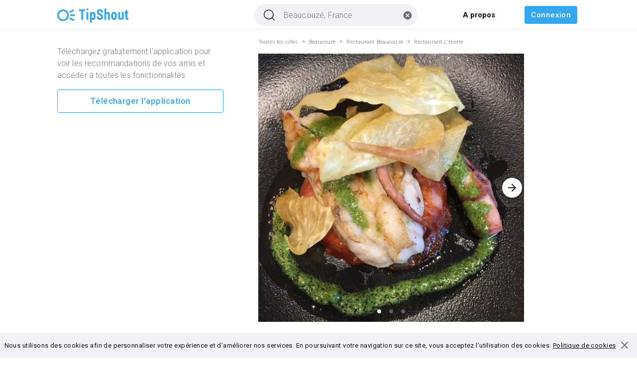

--- FILE ---
content_type: text/html; charset=utf-8
request_url: https://www.tipshout.com/fr/Restaurants-236-77b9c33d_7ee6_4644_8ec8_8f0341477c3f-Tips-Restaurant_L'Hoirie-Beaucouze_France
body_size: 19953
content:
<!DOCTYPE html><html lang="fr"><head><meta charSet="utf-8"/><meta name="viewport" content="initial-scale=1, width=device-width"/><link rel="canonical" href="https://www.tipshout.com/fr/Restaurants-236-77b9c33d_7ee6_4644_8ec8_8f0341477c3f-Tips-Restaurant_L&#x27;Hoirie-Beaucouze_France/detail"/><title>Restaurant L&#x27;Hoirie, Beaucouzé, recommandé par « alinelfvr » - TipShout</title><meta name="description" content="Découvrez la recommandation de « alinelfvr » à propos de « Restaurant L&#x27;Hoirie » sur TipShout"/><meta name="next-head-count" content="5"/><style data-emotion="css-global 0"></style><style data-emotion="css-global 3d8b2k">html{-webkit-font-smoothing:antialiased;-moz-osx-font-smoothing:grayscale;box-sizing:border-box;-webkit-text-size-adjust:100%;}*,*::before,*::after{box-sizing:inherit;}strong,b{font-weight:700;}body{margin:0;color:#111111;font-size:16px;font-weight:400;font-family:"Roboto","Helvetica","Arial",sans-serif;line-height:1.5;letter-spacing:0.00938em;background-color:#ffffffff;}@media print{body{background-color:#fff;}}body::backdrop{background-color:#ffffffff;}</style><style data-emotion="css 1d3bbye 1mzcnq9 8ian4e 1u20msc 1cn0t9a ik33js 1i4srvy wwv79j 1ukrid7 1cm5gc nhb8h9 194ekuu 3mf706 14el0bb 1i017l svzmoc 1e17sve 1mqk0l5 1dqh6m4 ifg0gs 1b29ycc adh067 10w1zyx 1dg1s9a 1b4bkng 130b9ur q03wh4 13y7ul3 jztkbb tzagf7 yjl5h7 1eoyefn uyflq7 n3kmw2 cuaghv 1rmnh0n dituub 699fo5 1k33q06 8a38x8 dk8pbf 4swgua 91vdyy 14vsv3w 1fcitfd 10c44eb xjbjr3 p916so">.css-1d3bbye{box-sizing:border-box;display:-webkit-box;display:-webkit-flex;display:-ms-flexbox;display:flex;-webkit-box-flex-wrap:wrap;-webkit-flex-wrap:wrap;-ms-flex-wrap:wrap;flex-wrap:wrap;width:100%;-webkit-flex-direction:row;-ms-flex-direction:row;flex-direction:row;}.css-1mzcnq9{box-sizing:border-box;margin:0;-webkit-flex-direction:row;-ms-flex-direction:row;flex-direction:row;}@media (min-width:1200px){.css-1mzcnq9{-webkit-flex-basis:8.333333%;-ms-flex-preferred-size:8.333333%;flex-basis:8.333333%;-webkit-box-flex:0;-webkit-flex-grow:0;-ms-flex-positive:0;flex-grow:0;max-width:8.333333%;}}@media (min-width:1536px){.css-1mzcnq9{-webkit-flex-basis:16.666667%;-ms-flex-preferred-size:16.666667%;flex-basis:16.666667%;-webkit-box-flex:0;-webkit-flex-grow:0;-ms-flex-positive:0;flex-grow:0;max-width:16.666667%;}}@media (min-width:0px){.css-1mzcnq9{display:none;}}@media (min-width:1200px){.css-1mzcnq9{display:block;}}.css-8ian4e{box-sizing:border-box;margin:0;-webkit-flex-direction:row;-ms-flex-direction:row;flex-direction:row;-webkit-flex-basis:100%;-ms-flex-preferred-size:100%;flex-basis:100%;-webkit-box-flex:0;-webkit-flex-grow:0;-ms-flex-positive:0;flex-grow:0;max-width:100%;}@media (min-width:450px){.css-8ian4e{-webkit-flex-basis:100%;-ms-flex-preferred-size:100%;flex-basis:100%;-webkit-box-flex:0;-webkit-flex-grow:0;-ms-flex-positive:0;flex-grow:0;max-width:100%;}}@media (min-width:780px){.css-8ian4e{-webkit-flex-basis:100%;-ms-flex-preferred-size:100%;flex-basis:100%;-webkit-box-flex:0;-webkit-flex-grow:0;-ms-flex-positive:0;flex-grow:0;max-width:100%;}}@media (min-width:1200px){.css-8ian4e{-webkit-flex-basis:83.333333%;-ms-flex-preferred-size:83.333333%;flex-basis:83.333333%;-webkit-box-flex:0;-webkit-flex-grow:0;-ms-flex-positive:0;flex-grow:0;max-width:83.333333%;}}@media (min-width:1536px){.css-8ian4e{-webkit-flex-basis:66.666667%;-ms-flex-preferred-size:66.666667%;flex-basis:66.666667%;-webkit-box-flex:0;-webkit-flex-grow:0;-ms-flex-positive:0;flex-grow:0;max-width:66.666667%;}}.css-1u20msc{box-sizing:border-box;display:-webkit-box;display:-webkit-flex;display:-ms-flexbox;display:flex;-webkit-box-flex-wrap:wrap;-webkit-flex-wrap:wrap;-ms-flex-wrap:wrap;flex-wrap:wrap;width:100%;-webkit-flex-direction:row;-ms-flex-direction:row;flex-direction:row;margin-top:-16px;}.css-1u20msc>.MuiGrid-item{padding-top:16px;}.css-1cn0t9a{box-sizing:border-box;margin:0;-webkit-flex-direction:row;-ms-flex-direction:row;flex-direction:row;}@media (min-width:780px){.css-1cn0t9a{-webkit-flex-basis:41.666667%;-ms-flex-preferred-size:41.666667%;flex-basis:41.666667%;-webkit-box-flex:0;-webkit-flex-grow:0;-ms-flex-positive:0;flex-grow:0;max-width:41.666667%;}}@media (min-width:1200px){.css-1cn0t9a{-webkit-flex-basis:41.666667%;-ms-flex-preferred-size:41.666667%;flex-basis:41.666667%;-webkit-box-flex:0;-webkit-flex-grow:0;-ms-flex-positive:0;flex-grow:0;max-width:41.666667%;}}@media (min-width:1536px){.css-1cn0t9a{-webkit-flex-basis:41.666667%;-ms-flex-preferred-size:41.666667%;flex-basis:41.666667%;-webkit-box-flex:0;-webkit-flex-grow:0;-ms-flex-positive:0;flex-grow:0;max-width:41.666667%;}}@media (min-width:0px){.css-1cn0t9a{display:none;}}@media (min-width:780px){.css-1cn0t9a{display:block;}}@media (min-width:780px){.css-ik33js{width:330px;}}@media (min-width:1200px){.css-ik33js{width:350px;}}.css-1i4srvy{box-sizing:border-box;margin:0;-webkit-flex-direction:row;-ms-flex-direction:row;flex-direction:row;-webkit-flex-basis:100%;-ms-flex-preferred-size:100%;flex-basis:100%;-webkit-box-flex:0;-webkit-flex-grow:0;-ms-flex-positive:0;flex-grow:0;max-width:100%;margin-left:0px;}@media (min-width:450px){.css-1i4srvy{-webkit-flex-basis:100%;-ms-flex-preferred-size:100%;flex-basis:100%;-webkit-box-flex:0;-webkit-flex-grow:0;-ms-flex-positive:0;flex-grow:0;max-width:100%;}}@media (min-width:780px){.css-1i4srvy{-webkit-flex-basis:58.333333%;-ms-flex-preferred-size:58.333333%;flex-basis:58.333333%;-webkit-box-flex:0;-webkit-flex-grow:0;-ms-flex-positive:0;flex-grow:0;max-width:58.333333%;}}@media (min-width:1200px){.css-1i4srvy{-webkit-flex-basis:58.333333%;-ms-flex-preferred-size:58.333333%;flex-basis:58.333333%;-webkit-box-flex:0;-webkit-flex-grow:0;-ms-flex-positive:0;flex-grow:0;max-width:58.333333%;}}@media (min-width:1536px){.css-1i4srvy{-webkit-flex-basis:58.333333%;-ms-flex-preferred-size:58.333333%;flex-basis:58.333333%;-webkit-box-flex:0;-webkit-flex-grow:0;-ms-flex-positive:0;flex-grow:0;max-width:58.333333%;}}@media (min-width:780px){.css-1i4srvy{padding-top:16px;}}@media (max-width:779.95px){.css-1i4srvy{padding-top:8px!important;}}.css-wwv79j{box-sizing:border-box;display:-webkit-box;display:-webkit-flex;display:-ms-flexbox;display:flex;-webkit-box-flex-wrap:wrap;-webkit-flex-wrap:wrap;-ms-flex-wrap:wrap;flex-wrap:wrap;width:100%;-webkit-flex-direction:row;-ms-flex-direction:row;flex-direction:row;}@media (min-width:780px){.css-wwv79j{margin-top:-16px;}.css-wwv79j>.MuiGrid-item{padding-top:16px;}}@media (min-width:780px){.css-wwv79j{max-width:550px;}}.css-1ukrid7{box-sizing:border-box;margin:0;-webkit-flex-direction:row;-ms-flex-direction:row;flex-direction:row;-webkit-flex-basis:100%;-ms-flex-preferred-size:100%;flex-basis:100%;-webkit-box-flex:0;-webkit-flex-grow:0;-ms-flex-positive:0;flex-grow:0;max-width:100%;}@media (min-width:450px){.css-1ukrid7{-webkit-flex-basis:100%;-ms-flex-preferred-size:100%;flex-basis:100%;-webkit-box-flex:0;-webkit-flex-grow:0;-ms-flex-positive:0;flex-grow:0;max-width:100%;}}@media (min-width:780px){.css-1ukrid7{-webkit-flex-basis:100%;-ms-flex-preferred-size:100%;flex-basis:100%;-webkit-box-flex:0;-webkit-flex-grow:0;-ms-flex-positive:0;flex-grow:0;max-width:100%;}}@media (min-width:1200px){.css-1ukrid7{-webkit-flex-basis:100%;-ms-flex-preferred-size:100%;flex-basis:100%;-webkit-box-flex:0;-webkit-flex-grow:0;-ms-flex-positive:0;flex-grow:0;max-width:100%;}}@media (min-width:1536px){.css-1ukrid7{-webkit-flex-basis:100%;-ms-flex-preferred-size:100%;flex-basis:100%;-webkit-box-flex:0;-webkit-flex-grow:0;-ms-flex-positive:0;flex-grow:0;max-width:100%;}}@media (min-width:0px){.css-1ukrid7{display:none;}}@media (min-width:780px){.css-1ukrid7{display:block;}}.css-1cm5gc{margin:0;font-size:16px;font-weight:400;font-family:"Roboto","Helvetica","Arial",sans-serif;line-height:1.5;letter-spacing:0.00938em;color:#111111;color:#77787c;}@media (min-width:0px){.css-1cm5gc{display:none;}}@media (min-width:450px){.css-1cm5gc{display:none;}}@media (min-width:780px){.css-1cm5gc{display:block;}}.css-nhb8h9{display:-webkit-box;display:-webkit-flex;display:-ms-flexbox;display:flex;-webkit-box-flex-wrap:wrap;-webkit-flex-wrap:wrap;-ms-flex-wrap:wrap;flex-wrap:wrap;-webkit-align-items:center;-webkit-box-align:center;-ms-flex-align:center;align-items:center;padding:0;margin:0;list-style:none;}.css-194ekuu{margin:0;font-size:11px;font-weight:400;font-family:"Roboto","Helvetica","Arial",sans-serif;line-height:1.43;letter-spacing:0.01071em;color:#111111;color:#77787c;}@media (min-width:0px){.css-194ekuu{font-weight:400;}}@media (min-width:780px){.css-194ekuu{font-weight:300;}}.css-3mf706{display:-webkit-box;display:-webkit-flex;display:-ms-flexbox;display:flex;-webkit-user-select:none;-moz-user-select:none;-ms-user-select:none;user-select:none;margin-left:8px;margin-right:8px;}.css-14el0bb{box-sizing:border-box;margin:0;-webkit-flex-direction:row;-ms-flex-direction:row;flex-direction:row;-webkit-flex-basis:100%;-ms-flex-preferred-size:100%;flex-basis:100%;-webkit-box-flex:0;-webkit-flex-grow:0;-ms-flex-positive:0;flex-grow:0;max-width:100%;}@media (min-width:450px){.css-14el0bb{-webkit-flex-basis:100%;-ms-flex-preferred-size:100%;flex-basis:100%;-webkit-box-flex:0;-webkit-flex-grow:0;-ms-flex-positive:0;flex-grow:0;max-width:100%;}}@media (min-width:780px){.css-14el0bb{-webkit-flex-basis:100%;-ms-flex-preferred-size:100%;flex-basis:100%;-webkit-box-flex:0;-webkit-flex-grow:0;-ms-flex-positive:0;flex-grow:0;max-width:100%;}}@media (min-width:1200px){.css-14el0bb{-webkit-flex-basis:100%;-ms-flex-preferred-size:100%;flex-basis:100%;-webkit-box-flex:0;-webkit-flex-grow:0;-ms-flex-positive:0;flex-grow:0;max-width:100%;}}@media (min-width:1536px){.css-14el0bb{-webkit-flex-basis:100%;-ms-flex-preferred-size:100%;flex-basis:100%;-webkit-box-flex:0;-webkit-flex-grow:0;-ms-flex-positive:0;flex-grow:0;max-width:100%;}}@media (min-width:0px){.css-14el0bb{padding-left:0;padding-right:0;}}@media (min-width:780px){.css-14el0bb{padding-left:8px;padding-right:8px;}}.css-1i017l{box-sizing:border-box;margin:0;-webkit-flex-direction:row;-ms-flex-direction:row;flex-direction:row;-webkit-flex-basis:100%;-ms-flex-preferred-size:100%;flex-basis:100%;-webkit-box-flex:0;-webkit-flex-grow:0;-ms-flex-positive:0;flex-grow:0;max-width:100%;}@media (min-width:450px){.css-1i017l{-webkit-flex-basis:100%;-ms-flex-preferred-size:100%;flex-basis:100%;-webkit-box-flex:0;-webkit-flex-grow:0;-ms-flex-positive:0;flex-grow:0;max-width:100%;}}@media (min-width:780px){.css-1i017l{-webkit-flex-basis:100%;-ms-flex-preferred-size:100%;flex-basis:100%;-webkit-box-flex:0;-webkit-flex-grow:0;-ms-flex-positive:0;flex-grow:0;max-width:100%;}}@media (min-width:1200px){.css-1i017l{-webkit-flex-basis:100%;-ms-flex-preferred-size:100%;flex-basis:100%;-webkit-box-flex:0;-webkit-flex-grow:0;-ms-flex-positive:0;flex-grow:0;max-width:100%;}}@media (min-width:1536px){.css-1i017l{-webkit-flex-basis:100%;-ms-flex-preferred-size:100%;flex-basis:100%;-webkit-box-flex:0;-webkit-flex-grow:0;-ms-flex-positive:0;flex-grow:0;max-width:100%;}}@media (min-width:0px){.css-1i017l{padding-top:0px;}}@media (min-width:780px){.css-1i017l{padding-top:18px;}}@media (min-width:780px){.css-svzmoc{margin-top:-6px;padding-left:10px;}}@media (max-width:779.95px){.css-svzmoc{margin-top:-4px;}}.css-1e17sve{padding-top:8px;}@media (min-width:780px){.css-1e17sve{padding-right:18px;padding-bottom:10px;padding-left:11px;}}@media (max-width:779.95px){.css-1e17sve{padding-right:10px;padding-bottom:8px;padding-left:10px;}}.css-1mqk0l5{margin:0;font-size:16px;font-weight:400;font-family:"Roboto","Helvetica","Arial",sans-serif;line-height:1.5;letter-spacing:0.00938em;color:#111111;font-size:smaller;color:#111111;}.css-1dqh6m4{padding-top:8px;}@media (min-width:780px){.css-1dqh6m4{padding-right:15px;padding-bottom:9px;padding-left:11px;}}@media (max-width:779.95px){.css-1dqh6m4{padding-right:8px;padding-bottom:8px;padding-left:10px;}}.css-ifg0gs{padding-top:8px;}@media (min-width:780px){.css-ifg0gs{padding-right:15px;padding-bottom:2px;padding-left:11px;}.css-ifg0gs svg{width:35px;height:35px;}}@media (max-width:779.95px){.css-ifg0gs{padding-right:8px;padding-bottom:2px;padding-left:10px;}.css-ifg0gs svg{width:32px;height:32px;}}@media (min-width:0px){.css-1b29ycc{padding-right:18px;}}@media (min-width:780px){.css-1b29ycc{padding-right:24px;}}@media (min-width:780px){.css-adh067 svg{width:35px;height:35px;}}@media (max-width:779.95px){.css-adh067 svg{width:32px;height:32px;}}@media (min-width:0px){.css-10w1zyx{padding-left:10px;padding-right:18px;padding-bottom:8px;padding-top:8px;margin-bottom:2px;}}@media (min-width:780px){.css-10w1zyx{padding-left:8px;padding-right:21px;padding-bottom:7px;padding-top:10px;margin-bottom:4px;}}.css-1dg1s9a{box-sizing:border-box;margin:0;-webkit-flex-direction:row;-ms-flex-direction:row;flex-direction:row;-webkit-flex-basis:100%;-ms-flex-preferred-size:100%;flex-basis:100%;-webkit-box-flex:0;-webkit-flex-grow:0;-ms-flex-positive:0;flex-grow:0;max-width:100%;}@media (min-width:450px){.css-1dg1s9a{-webkit-flex-basis:100%;-ms-flex-preferred-size:100%;flex-basis:100%;-webkit-box-flex:0;-webkit-flex-grow:0;-ms-flex-positive:0;flex-grow:0;max-width:100%;}}@media (min-width:780px){.css-1dg1s9a{-webkit-flex-basis:100%;-ms-flex-preferred-size:100%;flex-basis:100%;-webkit-box-flex:0;-webkit-flex-grow:0;-ms-flex-positive:0;flex-grow:0;max-width:100%;}}@media (min-width:1200px){.css-1dg1s9a{-webkit-flex-basis:100%;-ms-flex-preferred-size:100%;flex-basis:100%;-webkit-box-flex:0;-webkit-flex-grow:0;-ms-flex-positive:0;flex-grow:0;max-width:100%;}}@media (min-width:1536px){.css-1dg1s9a{-webkit-flex-basis:100%;-ms-flex-preferred-size:100%;flex-basis:100%;-webkit-box-flex:0;-webkit-flex-grow:0;-ms-flex-positive:0;flex-grow:0;max-width:100%;}}@media (min-width:0px){.css-1dg1s9a{padding:8px;}}@media (min-width:780px){.css-1dg1s9a{padding:0px;}}.css-1b4bkng{box-sizing:border-box;display:-webkit-box;display:-webkit-flex;display:-ms-flexbox;display:flex;-webkit-box-flex-wrap:wrap;-webkit-flex-wrap:wrap;-ms-flex-wrap:wrap;flex-wrap:wrap;width:100%;-webkit-flex-direction:row;-ms-flex-direction:row;flex-direction:row;padding:0px;-webkit-align-items:center;-webkit-box-align:center;-ms-flex-align:center;align-items:center;}.css-130b9ur{box-sizing:border-box;margin:0;-webkit-flex-direction:row;-ms-flex-direction:row;flex-direction:row;-webkit-flex-basis:100%;-ms-flex-preferred-size:100%;flex-basis:100%;-webkit-box-flex:0;-webkit-flex-grow:0;-ms-flex-positive:0;flex-grow:0;max-width:100%;}@media (min-width:450px){.css-130b9ur{-webkit-flex-basis:100%;-ms-flex-preferred-size:100%;flex-basis:100%;-webkit-box-flex:0;-webkit-flex-grow:0;-ms-flex-positive:0;flex-grow:0;max-width:100%;}}@media (min-width:780px){.css-130b9ur{-webkit-flex-basis:50%;-ms-flex-preferred-size:50%;flex-basis:50%;-webkit-box-flex:0;-webkit-flex-grow:0;-ms-flex-positive:0;flex-grow:0;max-width:50%;}}@media (min-width:1200px){.css-130b9ur{-webkit-flex-basis:50%;-ms-flex-preferred-size:50%;flex-basis:50%;-webkit-box-flex:0;-webkit-flex-grow:0;-ms-flex-positive:0;flex-grow:0;max-width:50%;}}@media (min-width:1536px){.css-130b9ur{-webkit-flex-basis:50%;-ms-flex-preferred-size:50%;flex-basis:50%;-webkit-box-flex:0;-webkit-flex-grow:0;-ms-flex-positive:0;flex-grow:0;max-width:50%;}}.css-q03wh4{position:relative;display:-webkit-box;display:-webkit-flex;display:-ms-flexbox;display:flex;-webkit-align-items:center;-webkit-box-align:center;-ms-flex-align:center;align-items:center;-webkit-box-pack:center;-ms-flex-pack:center;-webkit-justify-content:center;justify-content:center;-webkit-flex-shrink:0;-ms-flex-negative:0;flex-shrink:0;width:40px;height:40px;font-family:"Roboto","Helvetica","Arial",sans-serif;font-size:1.25rem;line-height:1;border-radius:50%;overflow:hidden;-webkit-user-select:none;-moz-user-select:none;-ms-user-select:none;user-select:none;color:#ffffffff;background-color:#bdbdbd;width:35.699999999999996px;height:35.699999999999996px;}.css-13y7ul3{-webkit-user-select:none;-moz-user-select:none;-ms-user-select:none;user-select:none;width:1em;height:1em;display:inline-block;fill:currentColor;-webkit-flex-shrink:0;-ms-flex-negative:0;flex-shrink:0;-webkit-transition:fill 200ms cubic-bezier(0.4, 0, 0.2, 1) 0ms;transition:fill 200ms cubic-bezier(0.4, 0, 0.2, 1) 0ms;font-size:1.5rem;width:75%;height:75%;}.css-jztkbb{margin:0;font-size:16px;font-weight:400;font-family:"Roboto","Helvetica","Arial",sans-serif;line-height:1.5;letter-spacing:0.00938em;color:#111111;overflow:hidden;text-overflow:ellipsis;white-space:nowrap;color:#111111;letter-spacing:0.006rem;}@media (min-width:780px){.css-jztkbb{font-size:13px;font-weight:400;}}@media (max-width:779.95px){.css-jztkbb{font-size:13px;font-weight:400;}}@media (min-width:0px){.css-tzagf7{padding-top:8px;padding-bottom:20px;}}@media (min-width:780px){.css-tzagf7{padding-top:16px;padding-bottom:8px;}}.css-yjl5h7{margin:0;font-size:16px;font-weight:400;font-family:"Roboto","Helvetica","Arial",sans-serif;line-height:1.5;letter-spacing:0.00938em;color:#111111;padding-top:0px;font-weight:400;}@media (min-width:0px){.css-yjl5h7{padding-bottom:8px;}}@media (min-width:780px){.css-yjl5h7{padding-bottom:4px;}}@media (max-width:779.95px){.css-yjl5h7{font-size:20px;margin-bottom:2px;font-weight:500;}}.css-1eoyefn{margin:0;font-size:13px;font-family:"Roboto","Helvetica","Arial",sans-serif;font-weight:400;line-height:1.66;letter-spacing:0.03333em;color:#111111;color:#77787c;}.css-uyflq7{margin:0;font-size:13px;font-family:"Roboto","Helvetica","Arial",sans-serif;font-weight:400;line-height:1.66;letter-spacing:0.03333em;color:#111111;color:#77787c;}@media (min-width:780px){.css-uyflq7{font-weight:400;font-size:13px;padding-top:1px;}}@media (max-width:779.95px){.css-uyflq7{font-size:11.2px;}}.css-n3kmw2{-webkit-user-select:none;-moz-user-select:none;-ms-user-select:none;user-select:none;width:1em;height:1em;display:inline-block;fill:currentColor;-webkit-flex-shrink:0;-ms-flex-negative:0;flex-shrink:0;-webkit-transition:fill 200ms cubic-bezier(0.4, 0, 0.2, 1) 0ms;transition:fill 200ms cubic-bezier(0.4, 0, 0.2, 1) 0ms;font-size:1.5rem;}@media (min-width:780px){.css-n3kmw2{font-weight:400;font-size:1.52rem;padding-left:1px;}}@media (max-width:779.95px){.css-n3kmw2{font-size:0.7rem;-webkit-align-self:center;-ms-flex-item-align:center;align-self:center;margin-bottom:4px;margin-left:3px;}}.css-cuaghv{margin:0;font-size:13px;font-family:"Roboto","Helvetica","Arial",sans-serif;font-weight:400;line-height:1.66;letter-spacing:0.03333em;color:#111111;color:#77787c;-webkit-flex:1;-ms-flex:1;flex:1;}@media (min-width:780px){.css-cuaghv{font-weight:400;font-size:13px;padding-top:1px;}}@media (max-width:779.95px){.css-cuaghv{font-size:11.2px;}}.css-1rmnh0n{box-sizing:border-box;margin:0;-webkit-flex-direction:row;-ms-flex-direction:row;flex-direction:row;-webkit-flex-basis:100%;-ms-flex-preferred-size:100%;flex-basis:100%;-webkit-box-flex:0;-webkit-flex-grow:0;-ms-flex-positive:0;flex-grow:0;max-width:100%;}@media (min-width:450px){.css-1rmnh0n{-webkit-flex-basis:100%;-ms-flex-preferred-size:100%;flex-basis:100%;-webkit-box-flex:0;-webkit-flex-grow:0;-ms-flex-positive:0;flex-grow:0;max-width:100%;}}@media (min-width:780px){.css-1rmnh0n{-webkit-flex-basis:100%;-ms-flex-preferred-size:100%;flex-basis:100%;-webkit-box-flex:0;-webkit-flex-grow:0;-ms-flex-positive:0;flex-grow:0;max-width:100%;}}@media (min-width:1200px){.css-1rmnh0n{-webkit-flex-basis:100%;-ms-flex-preferred-size:100%;flex-basis:100%;-webkit-box-flex:0;-webkit-flex-grow:0;-ms-flex-positive:0;flex-grow:0;max-width:100%;}}@media (min-width:1536px){.css-1rmnh0n{-webkit-flex-basis:100%;-ms-flex-preferred-size:100%;flex-basis:100%;-webkit-box-flex:0;-webkit-flex-grow:0;-ms-flex-positive:0;flex-grow:0;max-width:100%;}}@media (min-width:0px){.css-1rmnh0n{padding-left:0;padding-right:0;padding-bottom:8px;}}@media (min-width:780px){.css-1rmnh0n{padding-left:8px;padding-right:8px;}}.css-dituub{-webkit-user-select:none;-moz-user-select:none;-ms-user-select:none;user-select:none;width:1em;height:1em;display:inline-block;fill:currentColor;-webkit-flex-shrink:0;-ms-flex-negative:0;flex-shrink:0;-webkit-transition:fill 200ms cubic-bezier(0.4, 0, 0.2, 1) 0ms;transition:fill 200ms cubic-bezier(0.4, 0, 0.2, 1) 0ms;font-size:1.5rem;font-size:40px;}.css-699fo5{box-sizing:border-box;margin:0;-webkit-flex-direction:row;-ms-flex-direction:row;flex-direction:row;-webkit-flex-basis:100%;-ms-flex-preferred-size:100%;flex-basis:100%;-webkit-box-flex:0;-webkit-flex-grow:0;-ms-flex-positive:0;flex-grow:0;max-width:100%;padding:8px;padding-top:24px;}@media (min-width:450px){.css-699fo5{-webkit-flex-basis:100%;-ms-flex-preferred-size:100%;flex-basis:100%;-webkit-box-flex:0;-webkit-flex-grow:0;-ms-flex-positive:0;flex-grow:0;max-width:100%;}}@media (min-width:780px){.css-699fo5{-webkit-flex-basis:100%;-ms-flex-preferred-size:100%;flex-basis:100%;-webkit-box-flex:0;-webkit-flex-grow:0;-ms-flex-positive:0;flex-grow:0;max-width:100%;}}@media (min-width:1200px){.css-699fo5{-webkit-flex-basis:100%;-ms-flex-preferred-size:100%;flex-basis:100%;-webkit-box-flex:0;-webkit-flex-grow:0;-ms-flex-positive:0;flex-grow:0;max-width:100%;}}@media (min-width:1536px){.css-699fo5{-webkit-flex-basis:100%;-ms-flex-preferred-size:100%;flex-basis:100%;-webkit-box-flex:0;-webkit-flex-grow:0;-ms-flex-positive:0;flex-grow:0;max-width:100%;}}.css-1k33q06{-webkit-user-select:none;-moz-user-select:none;-ms-user-select:none;user-select:none;width:1em;height:1em;display:inline-block;fill:currentColor;-webkit-flex-shrink:0;-ms-flex-negative:0;flex-shrink:0;-webkit-transition:fill 200ms cubic-bezier(0.4, 0, 0.2, 1) 0ms;transition:fill 200ms cubic-bezier(0.4, 0, 0.2, 1) 0ms;font-size:1.25rem;}.css-8a38x8{margin:0;font-size:13px;font-family:"Roboto","Helvetica","Arial",sans-serif;font-weight:400;line-height:1.66;letter-spacing:0.03333em;color:#111111;overflow:hidden;text-overflow:ellipsis;white-space:nowrap;color:#33a8f1ff;}@media (min-width:0px){.css-8a38x8{font-size:14px;}}@media (min-width:780px){.css-8a38x8{font-size:13px;}}.css-dk8pbf{box-sizing:border-box;margin:0;-webkit-flex-direction:row;-ms-flex-direction:row;flex-direction:row;-webkit-flex-basis:100%;-ms-flex-preferred-size:100%;flex-basis:100%;-webkit-box-flex:0;-webkit-flex-grow:0;-ms-flex-positive:0;flex-grow:0;max-width:100%;padding-left:8px;padding-right:8px;}@media (min-width:450px){.css-dk8pbf{-webkit-flex-basis:100%;-ms-flex-preferred-size:100%;flex-basis:100%;-webkit-box-flex:0;-webkit-flex-grow:0;-ms-flex-positive:0;flex-grow:0;max-width:100%;}}@media (min-width:780px){.css-dk8pbf{-webkit-flex-basis:100%;-ms-flex-preferred-size:100%;flex-basis:100%;-webkit-box-flex:0;-webkit-flex-grow:0;-ms-flex-positive:0;flex-grow:0;max-width:100%;}}@media (min-width:1200px){.css-dk8pbf{-webkit-flex-basis:100%;-ms-flex-preferred-size:100%;flex-basis:100%;-webkit-box-flex:0;-webkit-flex-grow:0;-ms-flex-positive:0;flex-grow:0;max-width:100%;}}@media (min-width:1536px){.css-dk8pbf{-webkit-flex-basis:100%;-ms-flex-preferred-size:100%;flex-basis:100%;-webkit-box-flex:0;-webkit-flex-grow:0;-ms-flex-positive:0;flex-grow:0;max-width:100%;}}@media (min-width:0px){.css-dk8pbf{padding:8px;margin-top:0px;}}@media (min-width:780px){.css-dk8pbf{padding:0px;margin-top:16px;}}.css-4swgua{display:-webkit-box;display:-webkit-flex;display:-ms-flexbox;display:flex;-webkit-flex-direction:row;-ms-flex-direction:row;flex-direction:row;-webkit-align-items:center;-webkit-box-align:center;-ms-flex-align:center;align-items:center;margin:8px;}@media (min-width:780px){.css-4swgua{line-height:1.5;}}@media (max-width:779.95px){.css-4swgua{line-height:1;}}.css-91vdyy{display:-webkit-inline-box;display:-webkit-inline-flex;display:-ms-inline-flexbox;display:inline-flex;-webkit-align-items:center;-webkit-box-align:center;-ms-flex-align:center;align-items:center;-webkit-box-pack:center;-ms-flex-pack:center;-webkit-justify-content:center;justify-content:center;position:relative;box-sizing:border-box;-webkit-tap-highlight-color:transparent;background-color:transparent;outline:0;border:0;margin:0;border-radius:0;padding:0;cursor:pointer;-webkit-user-select:none;-moz-user-select:none;-ms-user-select:none;user-select:none;vertical-align:middle;-moz-appearance:none;-webkit-appearance:none;-webkit-text-decoration:none;text-decoration:none;color:inherit;max-width:100%;font-family:"Roboto","Helvetica","Arial",sans-serif;font-size:0.8125rem;display:-webkit-inline-box;display:-webkit-inline-flex;display:-ms-inline-flexbox;display:inline-flex;-webkit-align-items:center;-webkit-box-align:center;-ms-flex-align:center;align-items:center;-webkit-box-pack:center;-ms-flex-pack:center;-webkit-justify-content:center;justify-content:center;height:32px;color:#111111;background-color:rgba(0, 0, 0, 0.08);border-radius:16px;white-space:nowrap;-webkit-transition:background-color 300ms cubic-bezier(0.4, 0, 0.2, 1) 0ms,box-shadow 300ms cubic-bezier(0.4, 0, 0.2, 1) 0ms;transition:background-color 300ms cubic-bezier(0.4, 0, 0.2, 1) 0ms,box-shadow 300ms cubic-bezier(0.4, 0, 0.2, 1) 0ms;cursor:unset;outline:0;-webkit-text-decoration:none;text-decoration:none;border:0;padding:0;vertical-align:middle;box-sizing:border-box;-webkit-user-select:none;-moz-user-select:none;-ms-user-select:none;user-select:none;-webkit-tap-highlight-color:transparent;cursor:pointer;color:#77787c;display:-webkit-box;display:-webkit-flex;display:-ms-flexbox;display:flex;text-align:left;-webkit-box-pack:start;-ms-flex-pack:start;-webkit-justify-content:flex-start;justify-content:flex-start;}.css-91vdyy::-moz-focus-inner{border-style:none;}.css-91vdyy.Mui-disabled{pointer-events:none;cursor:default;}@media print{.css-91vdyy{-webkit-print-color-adjust:exact;color-adjust:exact;}}.css-91vdyy.Mui-disabled{opacity:0.38;pointer-events:none;}.css-91vdyy .MuiChip-avatar{margin-left:5px;margin-right:-6px;width:24px;height:24px;color:#616161;font-size:0.75rem;}.css-91vdyy .MuiChip-avatarColorPrimary{color:#ffffff;background-color:#0e72caff;}.css-91vdyy .MuiChip-avatarColorSecondary{color:rgba(0, 0, 0, 0.87);background-color:#82ada9ff;}.css-91vdyy .MuiChip-avatarSmall{margin-left:4px;margin-right:-4px;width:18px;height:18px;font-size:0.625rem;}.css-91vdyy .MuiChip-icon{margin-left:5px;margin-right:-6px;color:#616161;}.css-91vdyy .MuiChip-deleteIcon{-webkit-tap-highlight-color:transparent;color:rgba(17, 17, 17, 0.26);font-size:22px;cursor:pointer;margin:0 5px 0 -6px;}.css-91vdyy .MuiChip-deleteIcon:hover{color:rgba(17, 17, 17, 0.4);}.css-91vdyy:hover{background-color:rgba(0, 0, 0, 0.12);}.css-91vdyy.Mui-focusVisible{background-color:rgba(0, 0, 0, 0.2);}.css-91vdyy:active{box-shadow:0px 2px 1px -1px rgba(0,0,0,0.2),0px 1px 1px 0px rgba(0,0,0,0.14),0px 1px 3px 0px rgba(0,0,0,0.12);}@media (min-width:780px){.css-91vdyy{padding-left:8px;font-size:16px;height:40px;border-radius:80px;}}@media (max-width:779.95px){.css-91vdyy{font-size:14px;height:50px;border-radius:100px;background-color:#f2f1f6ff;}}.css-14vsv3w{overflow:hidden;text-overflow:ellipsis;padding-left:12px;padding-right:12px;white-space:nowrap;}.css-1fcitfd{-webkit-user-select:none;-moz-user-select:none;-ms-user-select:none;user-select:none;width:1em;height:1em;display:inline-block;fill:currentColor;-webkit-flex-shrink:0;-ms-flex-negative:0;flex-shrink:0;-webkit-transition:fill 200ms cubic-bezier(0.4, 0, 0.2, 1) 0ms;transition:fill 200ms cubic-bezier(0.4, 0, 0.2, 1) 0ms;font-size:1.5rem;color:rgba(0, 0, 0, 0.26);}.css-10c44eb{box-sizing:border-box;margin:0;-webkit-flex-direction:row;-ms-flex-direction:row;flex-direction:row;-webkit-flex-basis:100%;-ms-flex-preferred-size:100%;flex-basis:100%;-webkit-box-flex:0;-webkit-flex-grow:0;-ms-flex-positive:0;flex-grow:0;max-width:100%;}@media (min-width:450px){.css-10c44eb{-webkit-flex-basis:100%;-ms-flex-preferred-size:100%;flex-basis:100%;-webkit-box-flex:0;-webkit-flex-grow:0;-ms-flex-positive:0;flex-grow:0;max-width:100%;}}@media (min-width:780px){.css-10c44eb{-webkit-flex-basis:100%;-ms-flex-preferred-size:100%;flex-basis:100%;-webkit-box-flex:0;-webkit-flex-grow:0;-ms-flex-positive:0;flex-grow:0;max-width:100%;}}@media (min-width:1200px){.css-10c44eb{-webkit-flex-basis:100%;-ms-flex-preferred-size:100%;flex-basis:100%;-webkit-box-flex:0;-webkit-flex-grow:0;-ms-flex-positive:0;flex-grow:0;max-width:100%;}}@media (min-width:1536px){.css-10c44eb{-webkit-flex-basis:100%;-ms-flex-preferred-size:100%;flex-basis:100%;-webkit-box-flex:0;-webkit-flex-grow:0;-ms-flex-positive:0;flex-grow:0;max-width:100%;}}.css-xjbjr3{color:white;}.css-xjbjr3 svg{height:46px;width:46px;}.css-p916so{margin:0;font-size:16px;font-weight:400;font-family:"Roboto","Helvetica","Arial",sans-serif;line-height:1.5;letter-spacing:0.00938em;color:#111111;color:white;}</style><link rel="preconnect" href="https://fonts.gstatic.com" crossorigin /><link rel="preload" href="/_next/static/css/169c6f6d3fdf6954.css" as="style"/><link rel="stylesheet" href="/_next/static/css/169c6f6d3fdf6954.css" data-n-g=""/><link rel="preload" href="/_next/static/css/d7565a69bdd189fb.css" as="style"/><link rel="stylesheet" href="/_next/static/css/d7565a69bdd189fb.css" data-n-p=""/><noscript data-n-css=""></noscript><script defer="" nomodule="" src="/_next/static/chunks/polyfills-c67a75d1b6f99dc8.js"></script><script src="/_next/static/chunks/webpack-94779608d88620ee.js" defer=""></script><script src="/_next/static/chunks/framework-0ba0ddd33199226d.js" defer=""></script><script src="/_next/static/chunks/main-74f8149e42621c8e.js" defer=""></script><script src="/_next/static/chunks/pages/_app-4823408072a3a251.js" defer=""></script><script src="/_next/static/chunks/ddc9e94f-34c95ee577d886b0.js" defer=""></script><script src="/_next/static/chunks/91-d7442aab8217adf9.js" defer=""></script><script src="/_next/static/chunks/849-df64960745b5d4f4.js" defer=""></script><script src="/_next/static/chunks/790-894403a9252a5f13.js" defer=""></script><script src="/_next/static/chunks/675-08e5a1cebc681783.js" defer=""></script><script src="/_next/static/chunks/653-55c3b02b1cab35d6.js" defer=""></script><script src="/_next/static/chunks/102-da6e8386950bf25f.js" defer=""></script><script src="/_next/static/chunks/115-bcddf13f05c2251b.js" defer=""></script><script src="/_next/static/chunks/608-8b5d4cf26e209cee.js" defer=""></script><script src="/_next/static/chunks/pages/%5Bpath%5D/detail-1776d270e750eee8.js" defer=""></script><script src="/_next/static/uk9nQHqaOBPYpmONHrHXD/_buildManifest.js" defer=""></script><script src="/_next/static/uk9nQHqaOBPYpmONHrHXD/_ssgManifest.js" defer=""></script><style data-href="https://fonts.googleapis.com/css?family=Roboto:300,400,500,700&display=swap">@font-face{font-family:'Roboto';font-style:normal;font-weight:300;font-stretch:normal;font-display:swap;src:url(https://fonts.gstatic.com/s/roboto/v48/KFOMCnqEu92Fr1ME7kSn66aGLdTylUAMQXC89YmC2DPNWuaabVmUiAw.woff) format('woff')}@font-face{font-family:'Roboto';font-style:normal;font-weight:400;font-stretch:normal;font-display:swap;src:url(https://fonts.gstatic.com/s/roboto/v48/KFOMCnqEu92Fr1ME7kSn66aGLdTylUAMQXC89YmC2DPNWubEbVmUiAw.woff) format('woff')}@font-face{font-family:'Roboto';font-style:normal;font-weight:500;font-stretch:normal;font-display:swap;src:url(https://fonts.gstatic.com/s/roboto/v48/KFOMCnqEu92Fr1ME7kSn66aGLdTylUAMQXC89YmC2DPNWub2bVmUiAw.woff) format('woff')}@font-face{font-family:'Roboto';font-style:normal;font-weight:700;font-stretch:normal;font-display:swap;src:url(https://fonts.gstatic.com/s/roboto/v48/KFOMCnqEu92Fr1ME7kSn66aGLdTylUAMQXC89YmC2DPNWuYjalmUiAw.woff) format('woff')}@font-face{font-family:'Roboto';font-style:normal;font-weight:300;font-stretch:100%;font-display:swap;src:url(https://fonts.gstatic.com/s/roboto/v48/KFO7CnqEu92Fr1ME7kSn66aGLdTylUAMa3GUBHMdazTgWw.woff2) format('woff2');unicode-range:U+0460-052F,U+1C80-1C8A,U+20B4,U+2DE0-2DFF,U+A640-A69F,U+FE2E-FE2F}@font-face{font-family:'Roboto';font-style:normal;font-weight:300;font-stretch:100%;font-display:swap;src:url(https://fonts.gstatic.com/s/roboto/v48/KFO7CnqEu92Fr1ME7kSn66aGLdTylUAMa3iUBHMdazTgWw.woff2) format('woff2');unicode-range:U+0301,U+0400-045F,U+0490-0491,U+04B0-04B1,U+2116}@font-face{font-family:'Roboto';font-style:normal;font-weight:300;font-stretch:100%;font-display:swap;src:url(https://fonts.gstatic.com/s/roboto/v48/KFO7CnqEu92Fr1ME7kSn66aGLdTylUAMa3CUBHMdazTgWw.woff2) format('woff2');unicode-range:U+1F00-1FFF}@font-face{font-family:'Roboto';font-style:normal;font-weight:300;font-stretch:100%;font-display:swap;src:url(https://fonts.gstatic.com/s/roboto/v48/KFO7CnqEu92Fr1ME7kSn66aGLdTylUAMa3-UBHMdazTgWw.woff2) format('woff2');unicode-range:U+0370-0377,U+037A-037F,U+0384-038A,U+038C,U+038E-03A1,U+03A3-03FF}@font-face{font-family:'Roboto';font-style:normal;font-weight:300;font-stretch:100%;font-display:swap;src:url(https://fonts.gstatic.com/s/roboto/v48/KFO7CnqEu92Fr1ME7kSn66aGLdTylUAMawCUBHMdazTgWw.woff2) format('woff2');unicode-range:U+0302-0303,U+0305,U+0307-0308,U+0310,U+0312,U+0315,U+031A,U+0326-0327,U+032C,U+032F-0330,U+0332-0333,U+0338,U+033A,U+0346,U+034D,U+0391-03A1,U+03A3-03A9,U+03B1-03C9,U+03D1,U+03D5-03D6,U+03F0-03F1,U+03F4-03F5,U+2016-2017,U+2034-2038,U+203C,U+2040,U+2043,U+2047,U+2050,U+2057,U+205F,U+2070-2071,U+2074-208E,U+2090-209C,U+20D0-20DC,U+20E1,U+20E5-20EF,U+2100-2112,U+2114-2115,U+2117-2121,U+2123-214F,U+2190,U+2192,U+2194-21AE,U+21B0-21E5,U+21F1-21F2,U+21F4-2211,U+2213-2214,U+2216-22FF,U+2308-230B,U+2310,U+2319,U+231C-2321,U+2336-237A,U+237C,U+2395,U+239B-23B7,U+23D0,U+23DC-23E1,U+2474-2475,U+25AF,U+25B3,U+25B7,U+25BD,U+25C1,U+25CA,U+25CC,U+25FB,U+266D-266F,U+27C0-27FF,U+2900-2AFF,U+2B0E-2B11,U+2B30-2B4C,U+2BFE,U+3030,U+FF5B,U+FF5D,U+1D400-1D7FF,U+1EE00-1EEFF}@font-face{font-family:'Roboto';font-style:normal;font-weight:300;font-stretch:100%;font-display:swap;src:url(https://fonts.gstatic.com/s/roboto/v48/KFO7CnqEu92Fr1ME7kSn66aGLdTylUAMaxKUBHMdazTgWw.woff2) format('woff2');unicode-range:U+0001-000C,U+000E-001F,U+007F-009F,U+20DD-20E0,U+20E2-20E4,U+2150-218F,U+2190,U+2192,U+2194-2199,U+21AF,U+21E6-21F0,U+21F3,U+2218-2219,U+2299,U+22C4-22C6,U+2300-243F,U+2440-244A,U+2460-24FF,U+25A0-27BF,U+2800-28FF,U+2921-2922,U+2981,U+29BF,U+29EB,U+2B00-2BFF,U+4DC0-4DFF,U+FFF9-FFFB,U+10140-1018E,U+10190-1019C,U+101A0,U+101D0-101FD,U+102E0-102FB,U+10E60-10E7E,U+1D2C0-1D2D3,U+1D2E0-1D37F,U+1F000-1F0FF,U+1F100-1F1AD,U+1F1E6-1F1FF,U+1F30D-1F30F,U+1F315,U+1F31C,U+1F31E,U+1F320-1F32C,U+1F336,U+1F378,U+1F37D,U+1F382,U+1F393-1F39F,U+1F3A7-1F3A8,U+1F3AC-1F3AF,U+1F3C2,U+1F3C4-1F3C6,U+1F3CA-1F3CE,U+1F3D4-1F3E0,U+1F3ED,U+1F3F1-1F3F3,U+1F3F5-1F3F7,U+1F408,U+1F415,U+1F41F,U+1F426,U+1F43F,U+1F441-1F442,U+1F444,U+1F446-1F449,U+1F44C-1F44E,U+1F453,U+1F46A,U+1F47D,U+1F4A3,U+1F4B0,U+1F4B3,U+1F4B9,U+1F4BB,U+1F4BF,U+1F4C8-1F4CB,U+1F4D6,U+1F4DA,U+1F4DF,U+1F4E3-1F4E6,U+1F4EA-1F4ED,U+1F4F7,U+1F4F9-1F4FB,U+1F4FD-1F4FE,U+1F503,U+1F507-1F50B,U+1F50D,U+1F512-1F513,U+1F53E-1F54A,U+1F54F-1F5FA,U+1F610,U+1F650-1F67F,U+1F687,U+1F68D,U+1F691,U+1F694,U+1F698,U+1F6AD,U+1F6B2,U+1F6B9-1F6BA,U+1F6BC,U+1F6C6-1F6CF,U+1F6D3-1F6D7,U+1F6E0-1F6EA,U+1F6F0-1F6F3,U+1F6F7-1F6FC,U+1F700-1F7FF,U+1F800-1F80B,U+1F810-1F847,U+1F850-1F859,U+1F860-1F887,U+1F890-1F8AD,U+1F8B0-1F8BB,U+1F8C0-1F8C1,U+1F900-1F90B,U+1F93B,U+1F946,U+1F984,U+1F996,U+1F9E9,U+1FA00-1FA6F,U+1FA70-1FA7C,U+1FA80-1FA89,U+1FA8F-1FAC6,U+1FACE-1FADC,U+1FADF-1FAE9,U+1FAF0-1FAF8,U+1FB00-1FBFF}@font-face{font-family:'Roboto';font-style:normal;font-weight:300;font-stretch:100%;font-display:swap;src:url(https://fonts.gstatic.com/s/roboto/v48/KFO7CnqEu92Fr1ME7kSn66aGLdTylUAMa3OUBHMdazTgWw.woff2) format('woff2');unicode-range:U+0102-0103,U+0110-0111,U+0128-0129,U+0168-0169,U+01A0-01A1,U+01AF-01B0,U+0300-0301,U+0303-0304,U+0308-0309,U+0323,U+0329,U+1EA0-1EF9,U+20AB}@font-face{font-family:'Roboto';font-style:normal;font-weight:300;font-stretch:100%;font-display:swap;src:url(https://fonts.gstatic.com/s/roboto/v48/KFO7CnqEu92Fr1ME7kSn66aGLdTylUAMa3KUBHMdazTgWw.woff2) format('woff2');unicode-range:U+0100-02BA,U+02BD-02C5,U+02C7-02CC,U+02CE-02D7,U+02DD-02FF,U+0304,U+0308,U+0329,U+1D00-1DBF,U+1E00-1E9F,U+1EF2-1EFF,U+2020,U+20A0-20AB,U+20AD-20C0,U+2113,U+2C60-2C7F,U+A720-A7FF}@font-face{font-family:'Roboto';font-style:normal;font-weight:300;font-stretch:100%;font-display:swap;src:url(https://fonts.gstatic.com/s/roboto/v48/KFO7CnqEu92Fr1ME7kSn66aGLdTylUAMa3yUBHMdazQ.woff2) format('woff2');unicode-range:U+0000-00FF,U+0131,U+0152-0153,U+02BB-02BC,U+02C6,U+02DA,U+02DC,U+0304,U+0308,U+0329,U+2000-206F,U+20AC,U+2122,U+2191,U+2193,U+2212,U+2215,U+FEFF,U+FFFD}@font-face{font-family:'Roboto';font-style:normal;font-weight:400;font-stretch:100%;font-display:swap;src:url(https://fonts.gstatic.com/s/roboto/v48/KFO7CnqEu92Fr1ME7kSn66aGLdTylUAMa3GUBHMdazTgWw.woff2) format('woff2');unicode-range:U+0460-052F,U+1C80-1C8A,U+20B4,U+2DE0-2DFF,U+A640-A69F,U+FE2E-FE2F}@font-face{font-family:'Roboto';font-style:normal;font-weight:400;font-stretch:100%;font-display:swap;src:url(https://fonts.gstatic.com/s/roboto/v48/KFO7CnqEu92Fr1ME7kSn66aGLdTylUAMa3iUBHMdazTgWw.woff2) format('woff2');unicode-range:U+0301,U+0400-045F,U+0490-0491,U+04B0-04B1,U+2116}@font-face{font-family:'Roboto';font-style:normal;font-weight:400;font-stretch:100%;font-display:swap;src:url(https://fonts.gstatic.com/s/roboto/v48/KFO7CnqEu92Fr1ME7kSn66aGLdTylUAMa3CUBHMdazTgWw.woff2) format('woff2');unicode-range:U+1F00-1FFF}@font-face{font-family:'Roboto';font-style:normal;font-weight:400;font-stretch:100%;font-display:swap;src:url(https://fonts.gstatic.com/s/roboto/v48/KFO7CnqEu92Fr1ME7kSn66aGLdTylUAMa3-UBHMdazTgWw.woff2) format('woff2');unicode-range:U+0370-0377,U+037A-037F,U+0384-038A,U+038C,U+038E-03A1,U+03A3-03FF}@font-face{font-family:'Roboto';font-style:normal;font-weight:400;font-stretch:100%;font-display:swap;src:url(https://fonts.gstatic.com/s/roboto/v48/KFO7CnqEu92Fr1ME7kSn66aGLdTylUAMawCUBHMdazTgWw.woff2) format('woff2');unicode-range:U+0302-0303,U+0305,U+0307-0308,U+0310,U+0312,U+0315,U+031A,U+0326-0327,U+032C,U+032F-0330,U+0332-0333,U+0338,U+033A,U+0346,U+034D,U+0391-03A1,U+03A3-03A9,U+03B1-03C9,U+03D1,U+03D5-03D6,U+03F0-03F1,U+03F4-03F5,U+2016-2017,U+2034-2038,U+203C,U+2040,U+2043,U+2047,U+2050,U+2057,U+205F,U+2070-2071,U+2074-208E,U+2090-209C,U+20D0-20DC,U+20E1,U+20E5-20EF,U+2100-2112,U+2114-2115,U+2117-2121,U+2123-214F,U+2190,U+2192,U+2194-21AE,U+21B0-21E5,U+21F1-21F2,U+21F4-2211,U+2213-2214,U+2216-22FF,U+2308-230B,U+2310,U+2319,U+231C-2321,U+2336-237A,U+237C,U+2395,U+239B-23B7,U+23D0,U+23DC-23E1,U+2474-2475,U+25AF,U+25B3,U+25B7,U+25BD,U+25C1,U+25CA,U+25CC,U+25FB,U+266D-266F,U+27C0-27FF,U+2900-2AFF,U+2B0E-2B11,U+2B30-2B4C,U+2BFE,U+3030,U+FF5B,U+FF5D,U+1D400-1D7FF,U+1EE00-1EEFF}@font-face{font-family:'Roboto';font-style:normal;font-weight:400;font-stretch:100%;font-display:swap;src:url(https://fonts.gstatic.com/s/roboto/v48/KFO7CnqEu92Fr1ME7kSn66aGLdTylUAMaxKUBHMdazTgWw.woff2) format('woff2');unicode-range:U+0001-000C,U+000E-001F,U+007F-009F,U+20DD-20E0,U+20E2-20E4,U+2150-218F,U+2190,U+2192,U+2194-2199,U+21AF,U+21E6-21F0,U+21F3,U+2218-2219,U+2299,U+22C4-22C6,U+2300-243F,U+2440-244A,U+2460-24FF,U+25A0-27BF,U+2800-28FF,U+2921-2922,U+2981,U+29BF,U+29EB,U+2B00-2BFF,U+4DC0-4DFF,U+FFF9-FFFB,U+10140-1018E,U+10190-1019C,U+101A0,U+101D0-101FD,U+102E0-102FB,U+10E60-10E7E,U+1D2C0-1D2D3,U+1D2E0-1D37F,U+1F000-1F0FF,U+1F100-1F1AD,U+1F1E6-1F1FF,U+1F30D-1F30F,U+1F315,U+1F31C,U+1F31E,U+1F320-1F32C,U+1F336,U+1F378,U+1F37D,U+1F382,U+1F393-1F39F,U+1F3A7-1F3A8,U+1F3AC-1F3AF,U+1F3C2,U+1F3C4-1F3C6,U+1F3CA-1F3CE,U+1F3D4-1F3E0,U+1F3ED,U+1F3F1-1F3F3,U+1F3F5-1F3F7,U+1F408,U+1F415,U+1F41F,U+1F426,U+1F43F,U+1F441-1F442,U+1F444,U+1F446-1F449,U+1F44C-1F44E,U+1F453,U+1F46A,U+1F47D,U+1F4A3,U+1F4B0,U+1F4B3,U+1F4B9,U+1F4BB,U+1F4BF,U+1F4C8-1F4CB,U+1F4D6,U+1F4DA,U+1F4DF,U+1F4E3-1F4E6,U+1F4EA-1F4ED,U+1F4F7,U+1F4F9-1F4FB,U+1F4FD-1F4FE,U+1F503,U+1F507-1F50B,U+1F50D,U+1F512-1F513,U+1F53E-1F54A,U+1F54F-1F5FA,U+1F610,U+1F650-1F67F,U+1F687,U+1F68D,U+1F691,U+1F694,U+1F698,U+1F6AD,U+1F6B2,U+1F6B9-1F6BA,U+1F6BC,U+1F6C6-1F6CF,U+1F6D3-1F6D7,U+1F6E0-1F6EA,U+1F6F0-1F6F3,U+1F6F7-1F6FC,U+1F700-1F7FF,U+1F800-1F80B,U+1F810-1F847,U+1F850-1F859,U+1F860-1F887,U+1F890-1F8AD,U+1F8B0-1F8BB,U+1F8C0-1F8C1,U+1F900-1F90B,U+1F93B,U+1F946,U+1F984,U+1F996,U+1F9E9,U+1FA00-1FA6F,U+1FA70-1FA7C,U+1FA80-1FA89,U+1FA8F-1FAC6,U+1FACE-1FADC,U+1FADF-1FAE9,U+1FAF0-1FAF8,U+1FB00-1FBFF}@font-face{font-family:'Roboto';font-style:normal;font-weight:400;font-stretch:100%;font-display:swap;src:url(https://fonts.gstatic.com/s/roboto/v48/KFO7CnqEu92Fr1ME7kSn66aGLdTylUAMa3OUBHMdazTgWw.woff2) format('woff2');unicode-range:U+0102-0103,U+0110-0111,U+0128-0129,U+0168-0169,U+01A0-01A1,U+01AF-01B0,U+0300-0301,U+0303-0304,U+0308-0309,U+0323,U+0329,U+1EA0-1EF9,U+20AB}@font-face{font-family:'Roboto';font-style:normal;font-weight:400;font-stretch:100%;font-display:swap;src:url(https://fonts.gstatic.com/s/roboto/v48/KFO7CnqEu92Fr1ME7kSn66aGLdTylUAMa3KUBHMdazTgWw.woff2) format('woff2');unicode-range:U+0100-02BA,U+02BD-02C5,U+02C7-02CC,U+02CE-02D7,U+02DD-02FF,U+0304,U+0308,U+0329,U+1D00-1DBF,U+1E00-1E9F,U+1EF2-1EFF,U+2020,U+20A0-20AB,U+20AD-20C0,U+2113,U+2C60-2C7F,U+A720-A7FF}@font-face{font-family:'Roboto';font-style:normal;font-weight:400;font-stretch:100%;font-display:swap;src:url(https://fonts.gstatic.com/s/roboto/v48/KFO7CnqEu92Fr1ME7kSn66aGLdTylUAMa3yUBHMdazQ.woff2) format('woff2');unicode-range:U+0000-00FF,U+0131,U+0152-0153,U+02BB-02BC,U+02C6,U+02DA,U+02DC,U+0304,U+0308,U+0329,U+2000-206F,U+20AC,U+2122,U+2191,U+2193,U+2212,U+2215,U+FEFF,U+FFFD}@font-face{font-family:'Roboto';font-style:normal;font-weight:500;font-stretch:100%;font-display:swap;src:url(https://fonts.gstatic.com/s/roboto/v48/KFO7CnqEu92Fr1ME7kSn66aGLdTylUAMa3GUBHMdazTgWw.woff2) format('woff2');unicode-range:U+0460-052F,U+1C80-1C8A,U+20B4,U+2DE0-2DFF,U+A640-A69F,U+FE2E-FE2F}@font-face{font-family:'Roboto';font-style:normal;font-weight:500;font-stretch:100%;font-display:swap;src:url(https://fonts.gstatic.com/s/roboto/v48/KFO7CnqEu92Fr1ME7kSn66aGLdTylUAMa3iUBHMdazTgWw.woff2) format('woff2');unicode-range:U+0301,U+0400-045F,U+0490-0491,U+04B0-04B1,U+2116}@font-face{font-family:'Roboto';font-style:normal;font-weight:500;font-stretch:100%;font-display:swap;src:url(https://fonts.gstatic.com/s/roboto/v48/KFO7CnqEu92Fr1ME7kSn66aGLdTylUAMa3CUBHMdazTgWw.woff2) format('woff2');unicode-range:U+1F00-1FFF}@font-face{font-family:'Roboto';font-style:normal;font-weight:500;font-stretch:100%;font-display:swap;src:url(https://fonts.gstatic.com/s/roboto/v48/KFO7CnqEu92Fr1ME7kSn66aGLdTylUAMa3-UBHMdazTgWw.woff2) format('woff2');unicode-range:U+0370-0377,U+037A-037F,U+0384-038A,U+038C,U+038E-03A1,U+03A3-03FF}@font-face{font-family:'Roboto';font-style:normal;font-weight:500;font-stretch:100%;font-display:swap;src:url(https://fonts.gstatic.com/s/roboto/v48/KFO7CnqEu92Fr1ME7kSn66aGLdTylUAMawCUBHMdazTgWw.woff2) format('woff2');unicode-range:U+0302-0303,U+0305,U+0307-0308,U+0310,U+0312,U+0315,U+031A,U+0326-0327,U+032C,U+032F-0330,U+0332-0333,U+0338,U+033A,U+0346,U+034D,U+0391-03A1,U+03A3-03A9,U+03B1-03C9,U+03D1,U+03D5-03D6,U+03F0-03F1,U+03F4-03F5,U+2016-2017,U+2034-2038,U+203C,U+2040,U+2043,U+2047,U+2050,U+2057,U+205F,U+2070-2071,U+2074-208E,U+2090-209C,U+20D0-20DC,U+20E1,U+20E5-20EF,U+2100-2112,U+2114-2115,U+2117-2121,U+2123-214F,U+2190,U+2192,U+2194-21AE,U+21B0-21E5,U+21F1-21F2,U+21F4-2211,U+2213-2214,U+2216-22FF,U+2308-230B,U+2310,U+2319,U+231C-2321,U+2336-237A,U+237C,U+2395,U+239B-23B7,U+23D0,U+23DC-23E1,U+2474-2475,U+25AF,U+25B3,U+25B7,U+25BD,U+25C1,U+25CA,U+25CC,U+25FB,U+266D-266F,U+27C0-27FF,U+2900-2AFF,U+2B0E-2B11,U+2B30-2B4C,U+2BFE,U+3030,U+FF5B,U+FF5D,U+1D400-1D7FF,U+1EE00-1EEFF}@font-face{font-family:'Roboto';font-style:normal;font-weight:500;font-stretch:100%;font-display:swap;src:url(https://fonts.gstatic.com/s/roboto/v48/KFO7CnqEu92Fr1ME7kSn66aGLdTylUAMaxKUBHMdazTgWw.woff2) format('woff2');unicode-range:U+0001-000C,U+000E-001F,U+007F-009F,U+20DD-20E0,U+20E2-20E4,U+2150-218F,U+2190,U+2192,U+2194-2199,U+21AF,U+21E6-21F0,U+21F3,U+2218-2219,U+2299,U+22C4-22C6,U+2300-243F,U+2440-244A,U+2460-24FF,U+25A0-27BF,U+2800-28FF,U+2921-2922,U+2981,U+29BF,U+29EB,U+2B00-2BFF,U+4DC0-4DFF,U+FFF9-FFFB,U+10140-1018E,U+10190-1019C,U+101A0,U+101D0-101FD,U+102E0-102FB,U+10E60-10E7E,U+1D2C0-1D2D3,U+1D2E0-1D37F,U+1F000-1F0FF,U+1F100-1F1AD,U+1F1E6-1F1FF,U+1F30D-1F30F,U+1F315,U+1F31C,U+1F31E,U+1F320-1F32C,U+1F336,U+1F378,U+1F37D,U+1F382,U+1F393-1F39F,U+1F3A7-1F3A8,U+1F3AC-1F3AF,U+1F3C2,U+1F3C4-1F3C6,U+1F3CA-1F3CE,U+1F3D4-1F3E0,U+1F3ED,U+1F3F1-1F3F3,U+1F3F5-1F3F7,U+1F408,U+1F415,U+1F41F,U+1F426,U+1F43F,U+1F441-1F442,U+1F444,U+1F446-1F449,U+1F44C-1F44E,U+1F453,U+1F46A,U+1F47D,U+1F4A3,U+1F4B0,U+1F4B3,U+1F4B9,U+1F4BB,U+1F4BF,U+1F4C8-1F4CB,U+1F4D6,U+1F4DA,U+1F4DF,U+1F4E3-1F4E6,U+1F4EA-1F4ED,U+1F4F7,U+1F4F9-1F4FB,U+1F4FD-1F4FE,U+1F503,U+1F507-1F50B,U+1F50D,U+1F512-1F513,U+1F53E-1F54A,U+1F54F-1F5FA,U+1F610,U+1F650-1F67F,U+1F687,U+1F68D,U+1F691,U+1F694,U+1F698,U+1F6AD,U+1F6B2,U+1F6B9-1F6BA,U+1F6BC,U+1F6C6-1F6CF,U+1F6D3-1F6D7,U+1F6E0-1F6EA,U+1F6F0-1F6F3,U+1F6F7-1F6FC,U+1F700-1F7FF,U+1F800-1F80B,U+1F810-1F847,U+1F850-1F859,U+1F860-1F887,U+1F890-1F8AD,U+1F8B0-1F8BB,U+1F8C0-1F8C1,U+1F900-1F90B,U+1F93B,U+1F946,U+1F984,U+1F996,U+1F9E9,U+1FA00-1FA6F,U+1FA70-1FA7C,U+1FA80-1FA89,U+1FA8F-1FAC6,U+1FACE-1FADC,U+1FADF-1FAE9,U+1FAF0-1FAF8,U+1FB00-1FBFF}@font-face{font-family:'Roboto';font-style:normal;font-weight:500;font-stretch:100%;font-display:swap;src:url(https://fonts.gstatic.com/s/roboto/v48/KFO7CnqEu92Fr1ME7kSn66aGLdTylUAMa3OUBHMdazTgWw.woff2) format('woff2');unicode-range:U+0102-0103,U+0110-0111,U+0128-0129,U+0168-0169,U+01A0-01A1,U+01AF-01B0,U+0300-0301,U+0303-0304,U+0308-0309,U+0323,U+0329,U+1EA0-1EF9,U+20AB}@font-face{font-family:'Roboto';font-style:normal;font-weight:500;font-stretch:100%;font-display:swap;src:url(https://fonts.gstatic.com/s/roboto/v48/KFO7CnqEu92Fr1ME7kSn66aGLdTylUAMa3KUBHMdazTgWw.woff2) format('woff2');unicode-range:U+0100-02BA,U+02BD-02C5,U+02C7-02CC,U+02CE-02D7,U+02DD-02FF,U+0304,U+0308,U+0329,U+1D00-1DBF,U+1E00-1E9F,U+1EF2-1EFF,U+2020,U+20A0-20AB,U+20AD-20C0,U+2113,U+2C60-2C7F,U+A720-A7FF}@font-face{font-family:'Roboto';font-style:normal;font-weight:500;font-stretch:100%;font-display:swap;src:url(https://fonts.gstatic.com/s/roboto/v48/KFO7CnqEu92Fr1ME7kSn66aGLdTylUAMa3yUBHMdazQ.woff2) format('woff2');unicode-range:U+0000-00FF,U+0131,U+0152-0153,U+02BB-02BC,U+02C6,U+02DA,U+02DC,U+0304,U+0308,U+0329,U+2000-206F,U+20AC,U+2122,U+2191,U+2193,U+2212,U+2215,U+FEFF,U+FFFD}@font-face{font-family:'Roboto';font-style:normal;font-weight:700;font-stretch:100%;font-display:swap;src:url(https://fonts.gstatic.com/s/roboto/v48/KFO7CnqEu92Fr1ME7kSn66aGLdTylUAMa3GUBHMdazTgWw.woff2) format('woff2');unicode-range:U+0460-052F,U+1C80-1C8A,U+20B4,U+2DE0-2DFF,U+A640-A69F,U+FE2E-FE2F}@font-face{font-family:'Roboto';font-style:normal;font-weight:700;font-stretch:100%;font-display:swap;src:url(https://fonts.gstatic.com/s/roboto/v48/KFO7CnqEu92Fr1ME7kSn66aGLdTylUAMa3iUBHMdazTgWw.woff2) format('woff2');unicode-range:U+0301,U+0400-045F,U+0490-0491,U+04B0-04B1,U+2116}@font-face{font-family:'Roboto';font-style:normal;font-weight:700;font-stretch:100%;font-display:swap;src:url(https://fonts.gstatic.com/s/roboto/v48/KFO7CnqEu92Fr1ME7kSn66aGLdTylUAMa3CUBHMdazTgWw.woff2) format('woff2');unicode-range:U+1F00-1FFF}@font-face{font-family:'Roboto';font-style:normal;font-weight:700;font-stretch:100%;font-display:swap;src:url(https://fonts.gstatic.com/s/roboto/v48/KFO7CnqEu92Fr1ME7kSn66aGLdTylUAMa3-UBHMdazTgWw.woff2) format('woff2');unicode-range:U+0370-0377,U+037A-037F,U+0384-038A,U+038C,U+038E-03A1,U+03A3-03FF}@font-face{font-family:'Roboto';font-style:normal;font-weight:700;font-stretch:100%;font-display:swap;src:url(https://fonts.gstatic.com/s/roboto/v48/KFO7CnqEu92Fr1ME7kSn66aGLdTylUAMawCUBHMdazTgWw.woff2) format('woff2');unicode-range:U+0302-0303,U+0305,U+0307-0308,U+0310,U+0312,U+0315,U+031A,U+0326-0327,U+032C,U+032F-0330,U+0332-0333,U+0338,U+033A,U+0346,U+034D,U+0391-03A1,U+03A3-03A9,U+03B1-03C9,U+03D1,U+03D5-03D6,U+03F0-03F1,U+03F4-03F5,U+2016-2017,U+2034-2038,U+203C,U+2040,U+2043,U+2047,U+2050,U+2057,U+205F,U+2070-2071,U+2074-208E,U+2090-209C,U+20D0-20DC,U+20E1,U+20E5-20EF,U+2100-2112,U+2114-2115,U+2117-2121,U+2123-214F,U+2190,U+2192,U+2194-21AE,U+21B0-21E5,U+21F1-21F2,U+21F4-2211,U+2213-2214,U+2216-22FF,U+2308-230B,U+2310,U+2319,U+231C-2321,U+2336-237A,U+237C,U+2395,U+239B-23B7,U+23D0,U+23DC-23E1,U+2474-2475,U+25AF,U+25B3,U+25B7,U+25BD,U+25C1,U+25CA,U+25CC,U+25FB,U+266D-266F,U+27C0-27FF,U+2900-2AFF,U+2B0E-2B11,U+2B30-2B4C,U+2BFE,U+3030,U+FF5B,U+FF5D,U+1D400-1D7FF,U+1EE00-1EEFF}@font-face{font-family:'Roboto';font-style:normal;font-weight:700;font-stretch:100%;font-display:swap;src:url(https://fonts.gstatic.com/s/roboto/v48/KFO7CnqEu92Fr1ME7kSn66aGLdTylUAMaxKUBHMdazTgWw.woff2) format('woff2');unicode-range:U+0001-000C,U+000E-001F,U+007F-009F,U+20DD-20E0,U+20E2-20E4,U+2150-218F,U+2190,U+2192,U+2194-2199,U+21AF,U+21E6-21F0,U+21F3,U+2218-2219,U+2299,U+22C4-22C6,U+2300-243F,U+2440-244A,U+2460-24FF,U+25A0-27BF,U+2800-28FF,U+2921-2922,U+2981,U+29BF,U+29EB,U+2B00-2BFF,U+4DC0-4DFF,U+FFF9-FFFB,U+10140-1018E,U+10190-1019C,U+101A0,U+101D0-101FD,U+102E0-102FB,U+10E60-10E7E,U+1D2C0-1D2D3,U+1D2E0-1D37F,U+1F000-1F0FF,U+1F100-1F1AD,U+1F1E6-1F1FF,U+1F30D-1F30F,U+1F315,U+1F31C,U+1F31E,U+1F320-1F32C,U+1F336,U+1F378,U+1F37D,U+1F382,U+1F393-1F39F,U+1F3A7-1F3A8,U+1F3AC-1F3AF,U+1F3C2,U+1F3C4-1F3C6,U+1F3CA-1F3CE,U+1F3D4-1F3E0,U+1F3ED,U+1F3F1-1F3F3,U+1F3F5-1F3F7,U+1F408,U+1F415,U+1F41F,U+1F426,U+1F43F,U+1F441-1F442,U+1F444,U+1F446-1F449,U+1F44C-1F44E,U+1F453,U+1F46A,U+1F47D,U+1F4A3,U+1F4B0,U+1F4B3,U+1F4B9,U+1F4BB,U+1F4BF,U+1F4C8-1F4CB,U+1F4D6,U+1F4DA,U+1F4DF,U+1F4E3-1F4E6,U+1F4EA-1F4ED,U+1F4F7,U+1F4F9-1F4FB,U+1F4FD-1F4FE,U+1F503,U+1F507-1F50B,U+1F50D,U+1F512-1F513,U+1F53E-1F54A,U+1F54F-1F5FA,U+1F610,U+1F650-1F67F,U+1F687,U+1F68D,U+1F691,U+1F694,U+1F698,U+1F6AD,U+1F6B2,U+1F6B9-1F6BA,U+1F6BC,U+1F6C6-1F6CF,U+1F6D3-1F6D7,U+1F6E0-1F6EA,U+1F6F0-1F6F3,U+1F6F7-1F6FC,U+1F700-1F7FF,U+1F800-1F80B,U+1F810-1F847,U+1F850-1F859,U+1F860-1F887,U+1F890-1F8AD,U+1F8B0-1F8BB,U+1F8C0-1F8C1,U+1F900-1F90B,U+1F93B,U+1F946,U+1F984,U+1F996,U+1F9E9,U+1FA00-1FA6F,U+1FA70-1FA7C,U+1FA80-1FA89,U+1FA8F-1FAC6,U+1FACE-1FADC,U+1FADF-1FAE9,U+1FAF0-1FAF8,U+1FB00-1FBFF}@font-face{font-family:'Roboto';font-style:normal;font-weight:700;font-stretch:100%;font-display:swap;src:url(https://fonts.gstatic.com/s/roboto/v48/KFO7CnqEu92Fr1ME7kSn66aGLdTylUAMa3OUBHMdazTgWw.woff2) format('woff2');unicode-range:U+0102-0103,U+0110-0111,U+0128-0129,U+0168-0169,U+01A0-01A1,U+01AF-01B0,U+0300-0301,U+0303-0304,U+0308-0309,U+0323,U+0329,U+1EA0-1EF9,U+20AB}@font-face{font-family:'Roboto';font-style:normal;font-weight:700;font-stretch:100%;font-display:swap;src:url(https://fonts.gstatic.com/s/roboto/v48/KFO7CnqEu92Fr1ME7kSn66aGLdTylUAMa3KUBHMdazTgWw.woff2) format('woff2');unicode-range:U+0100-02BA,U+02BD-02C5,U+02C7-02CC,U+02CE-02D7,U+02DD-02FF,U+0304,U+0308,U+0329,U+1D00-1DBF,U+1E00-1E9F,U+1EF2-1EFF,U+2020,U+20A0-20AB,U+20AD-20C0,U+2113,U+2C60-2C7F,U+A720-A7FF}@font-face{font-family:'Roboto';font-style:normal;font-weight:700;font-stretch:100%;font-display:swap;src:url(https://fonts.gstatic.com/s/roboto/v48/KFO7CnqEu92Fr1ME7kSn66aGLdTylUAMa3yUBHMdazQ.woff2) format('woff2');unicode-range:U+0000-00FF,U+0131,U+0152-0153,U+02BB-02BC,U+02C6,U+02DA,U+02DC,U+0304,U+0308,U+0329,U+2000-206F,U+20AC,U+2122,U+2191,U+2193,U+2212,U+2215,U+FEFF,U+FFFD}</style></head><script async="" src="https://pagead2.googlesyndication.com/pagead/js/adsbygoogle.js?client=ca-pub-5281843075608239" crossorigin="anonymous"></script><body><div id="__next"><div class="MuiBox-root css-0" style="position:fixed;top:0;left:0;display:flex;flex-direction:column;justify-content:center;align-items:center;width:100%;z-index:1000"></div><div class="MuiGrid-root MuiGrid-container layout_layout-container__dCKbY css-1d3bbye" style="min-height:100vh"><div class="MuiGrid-root MuiGrid-item MuiGrid-grid-lg-1 MuiGrid-grid-xl-2 css-1mzcnq9"><div class="MuiBox-root css-0"></div></div><div class="MuiGrid-root MuiGrid-item MuiGrid-grid-xs-12 MuiGrid-grid-lg-10 MuiGrid-grid-xl-8 css-8ian4e" style="min-height:calc(100vh - 160px)"><div class="MuiGrid-root MuiGrid-container css-1u20msc"><div class="MuiGrid-root MuiGrid-item MuiGrid-grid-md-5 layout_left-bar-box__hiSP_ css-1cn0t9a"><div class="MuiBox-root css-ik33js" style="position:fixed;top:76px"></div></div><div class="MuiGrid-root MuiGrid-item MuiGrid-grid-xs-12 MuiGrid-grid-md-7 layout_main-box__j53VP css-1i4srvy" style="align-self:stretch"><div class="MuiGrid-root MuiGrid-container css-wwv79j"><div class="MuiGrid-root MuiGrid-item MuiGrid-grid-xs-12 css-1ukrid7" style="padding-left:8px;padding-right:8px"><nav class="MuiTypography-root MuiTypography-body1 MuiBreadcrumbs-root css-1cm5gc" aria-label="breadcrumb" style="font-size:11px"><ol class="MuiBreadcrumbs-ol css-nhb8h9"><li class="MuiBreadcrumbs-li"><a href="/fr/Things_to_do-anywhere-anywhere"><p class="MuiTypography-root MuiTypography-body2 css-194ekuu">Toutes les villes</p></a></li><li aria-hidden="true" class="MuiBreadcrumbs-separator css-3mf706">&gt;</li><li class="MuiBreadcrumbs-li"><a href="/fr/Things_to_do-236-Beaucouze_France"><p class="MuiTypography-root MuiTypography-body2 css-194ekuu">Beaucouzé</p></a></li><li aria-hidden="true" class="MuiBreadcrumbs-separator css-3mf706">&gt;</li><li class="MuiBreadcrumbs-li"><a href="/fr/Restaurants-236-Beaucouze_France"><p class="MuiTypography-root MuiTypography-body2 css-194ekuu">Restaurant Beaucouzé</p></a></li><li aria-hidden="true" class="MuiBreadcrumbs-separator css-3mf706">&gt;</li><li class="MuiBreadcrumbs-li"><p class="MuiTypography-root MuiTypography-body2 css-194ekuu">Restaurant L&#x27;Hoirie</p></li></ol></nav></div><div class="MuiGrid-root MuiGrid-item MuiGrid-grid-xs-12 css-14el0bb"><div class="tipDetail_carousel__pkIw3 MuiBox-root css-0" style="position:relative"><div class="tipDetail_carousel__pkIw3 MuiBox-root css-0"><span style="box-sizing:border-box;display:block;overflow:hidden;width:initial;height:initial;background:none;opacity:1;border:0;margin:0;padding:0;position:absolute;top:0;left:0;bottom:0;right:0"><img alt="tip image" src="[data-uri]" decoding="async" data-nimg="fill" style="position:absolute;top:0;left:0;bottom:0;right:0;box-sizing:border-box;padding:0;border:none;margin:auto;display:block;width:0;height:0;min-width:100%;max-width:100%;min-height:100%;max-height:100%;object-fit:cover"/><noscript><img alt="tip image" sizes="(max-width: 360px) 360px, (max-width: 400px) 400px, (max-width: 450px) 450px, (max-width: 500px) 500px, 550px" srcSet="/_next/image?url=https%3A%2F%2Fapi.tipshout.com%2Fpublic%2Fuploads%2Ftips%2Fac712733-6cdb-406e-9ffa-d640aea91b18%2Fbig.jpg%3Fv%3D1598799643000&amp;w=36&amp;q=75 36w, /_next/image?url=https%3A%2F%2Fapi.tipshout.com%2Fpublic%2Fuploads%2Ftips%2Fac712733-6cdb-406e-9ffa-d640aea91b18%2Fbig.jpg%3Fv%3D1598799643000&amp;w=42&amp;q=75 42w, /_next/image?url=https%3A%2F%2Fapi.tipshout.com%2Fpublic%2Fuploads%2Ftips%2Fac712733-6cdb-406e-9ffa-d640aea91b18%2Fbig.jpg%3Fv%3D1598799643000&amp;w=162&amp;q=75 162w, /_next/image?url=https%3A%2F%2Fapi.tipshout.com%2Fpublic%2Fuploads%2Ftips%2Fac712733-6cdb-406e-9ffa-d640aea91b18%2Fbig.jpg%3Fv%3D1598799643000&amp;w=180&amp;q=75 180w, /_next/image?url=https%3A%2F%2Fapi.tipshout.com%2Fpublic%2Fuploads%2Ftips%2Fac712733-6cdb-406e-9ffa-d640aea91b18%2Fbig.jpg%3Fv%3D1598799643000&amp;w=200&amp;q=75 200w, /_next/image?url=https%3A%2F%2Fapi.tipshout.com%2Fpublic%2Fuploads%2Ftips%2Fac712733-6cdb-406e-9ffa-d640aea91b18%2Fbig.jpg%3Fv%3D1598799643000&amp;w=250&amp;q=75 250w, /_next/image?url=https%3A%2F%2Fapi.tipshout.com%2Fpublic%2Fuploads%2Ftips%2Fac712733-6cdb-406e-9ffa-d640aea91b18%2Fbig.jpg%3Fv%3D1598799643000&amp;w=360&amp;q=75 360w, /_next/image?url=https%3A%2F%2Fapi.tipshout.com%2Fpublic%2Fuploads%2Ftips%2Fac712733-6cdb-406e-9ffa-d640aea91b18%2Fbig.jpg%3Fv%3D1598799643000&amp;w=400&amp;q=75 400w, /_next/image?url=https%3A%2F%2Fapi.tipshout.com%2Fpublic%2Fuploads%2Ftips%2Fac712733-6cdb-406e-9ffa-d640aea91b18%2Fbig.jpg%3Fv%3D1598799643000&amp;w=450&amp;q=75 450w, /_next/image?url=https%3A%2F%2Fapi.tipshout.com%2Fpublic%2Fuploads%2Ftips%2Fac712733-6cdb-406e-9ffa-d640aea91b18%2Fbig.jpg%3Fv%3D1598799643000&amp;w=500&amp;q=75 500w, /_next/image?url=https%3A%2F%2Fapi.tipshout.com%2Fpublic%2Fuploads%2Ftips%2Fac712733-6cdb-406e-9ffa-d640aea91b18%2Fbig.jpg%3Fv%3D1598799643000&amp;w=550&amp;q=75 550w" src="/_next/image?url=https%3A%2F%2Fapi.tipshout.com%2Fpublic%2Fuploads%2Ftips%2Fac712733-6cdb-406e-9ffa-d640aea91b18%2Fbig.jpg%3Fv%3D1598799643000&amp;w=550&amp;q=75" decoding="async" data-nimg="fill" style="position:absolute;top:0;left:0;bottom:0;right:0;box-sizing:border-box;padding:0;border:none;margin:auto;display:block;width:0;height:0;min-width:100%;max-width:100%;min-height:100%;max-height:100%;object-fit:cover" loading="lazy"/></noscript></span></div></div></div><div class="MuiGrid-root MuiGrid-item MuiGrid-grid-xs-12 css-1i017l"><div class="centeredRow MuiBox-root css-svzmoc"><div class="MuiBox-root css-1e17sve"><div class="row clickable"><svg height="35px" width="35px" fill="#111111" xmlns="http://www.w3.org/2000/svg" version="1.1" x="0px" y="0px" viewBox="0 0 100 100" enable-background="new 0 0 100 100" xml:space="preserve"><g><g><g><path fill="none" d="M59.302,28.467c-1.298-4.965-6.425-10.577-11.705-10.686l-0.261-0.004c-5.453,0-11.373,3.483-12.139,10.135 c-0.094,0.822-0.734,1.472-1.553,1.579c-0.823,0.113-1.606-0.355-1.909-1.123c-1.753-4.443-5.824-7.096-10.889-7.096 c-1.274,0-2.521,0.175-3.706,0.518c-5.075,1.476-8.574,8.219-8.54,13.351c0.09,13.976,17.583,26.688,29.902,31.243 c1.092-0.775,2.215-1.663,3.345-2.615c0.144-0.201,0.324-0.379,0.551-0.512c0.036-0.022,0.077-0.022,0.115-0.038 C52.286,54.745,62.401,40.342,59.302,28.467z"></path><path fill="none" d="M82.86,37.421c-5.345-1.543-12.08,0.207-14.597,6.58c-0.304,0.767-1.094,1.233-1.909,1.123 c-0.818-0.107-1.459-0.759-1.553-1.579c-0.22-1.914-0.915-3.619-1.956-5.1c-2.103,10.011-9.516,19.937-17.156,26.764 c4.633,7.385,10.976,13.381,15.807,16.806C73.816,77.462,91.308,64.75,91.4,50.774C91.434,45.642,87.934,38.896,82.86,37.421z"></path><path d="M83.864,33.967c-5.667-1.651-12.553-0.368-16.674,4.76c-0.848-1.904-2.119-3.573-3.743-4.973 c0.063-2.093-0.134-4.17-0.663-6.196c-1.658-6.341-8.126-13.23-15.113-13.375l-0.335-0.004c-5.751,0-11.912,3.049-14.529,8.924 c-2.784-3.459-7.014-5.429-11.961-5.429c-1.614,0-3.2,0.223-4.71,0.663C9.42,20.286,4.956,28.612,5,35.166 C5.106,51.381,24.465,65.35,38.179,70.091c0.191,0.066,0.39,0.098,0.588,0.098c0.354,0,0.707-0.104,1.008-0.309 c1.028-0.695,2.081-1.49,3.14-2.33c5.157,8.046,12.186,14.498,17.309,17.963c0.301,0.205,0.654,0.309,1.008,0.309 c0.198,0,0.397-0.032,0.588-0.098c13.714-4.74,33.073-18.71,33.18-34.925C95.041,44.242,90.577,35.915,83.864,33.967z M42.514,63.219c-0.038,0.016-0.079,0.016-0.115,0.038c-0.227,0.133-0.408,0.311-0.551,0.512c-1.13,0.952-2.254,1.84-3.345,2.615 C26.183,61.829,8.69,49.117,8.6,35.142c-0.034-5.132,3.465-11.875,8.54-13.351c1.185-0.343,2.432-0.518,3.706-0.518 c5.066,0,9.136,2.653,10.889,7.096c0.303,0.767,1.086,1.235,1.909,1.123c0.819-0.106,1.458-0.757,1.553-1.579 c0.765-6.652,6.686-10.135,12.139-10.135l0.261,0.004c5.28,0.108,10.407,5.72,11.705,10.686 C62.401,40.342,52.286,54.745,42.514,63.219z M61.496,82.015c-4.832-3.424-11.175-9.42-15.807-16.806 c7.64-6.827,15.053-16.753,17.156-26.764c1.041,1.48,1.736,3.186,1.956,5.1c0.093,0.82,0.734,1.472,1.553,1.579 c0.815,0.11,1.605-0.355,1.909-1.123c2.518-6.373,9.252-8.123,14.597-6.58c5.074,1.474,8.573,8.221,8.54,13.353 C91.308,64.75,73.816,77.462,61.496,82.015z"></path></g></g></g></svg><p class="MuiTypography-root MuiTypography-body1 css-1mqk0l5">7</p></div></div><div class="MuiBox-root css-1dqh6m4"><div class="clickable rowVerticalTop MuiBox-root css-ifg0gs"><svg xmlns="http://www.w3.org/2000/svg" fill="#111111" version="1.1" x="0px" y="0px" viewBox="0 0 100 120" enable-background="new 0 0 100 120" xml:space="preserve" id="svg20"><g id="g18" transform="translate(0,9)"><path fill="none" d="m 50.902,46.023 c -1.692,0 -3.069,1.377 -3.069,3.068 0,1.699 1.377,3.082 3.069,3.082 1.698,0 3.08,-1.382 3.08,-3.082 0,-1.691 -1.381,-3.068 -3.08,-3.068 z" id="path2"></path><path fill="none" d="m 70.858,46.023 c -1.691,0 -3.068,1.377 -3.068,3.068 0,1.699 1.376,3.082 3.068,3.082 1.693,0 3.07,-1.382 3.07,-3.082 0,-1.691 -1.377,-3.068 -3.07,-3.068 z" id="path4"></path><path fill="none" d="m 30.946,46.023 c -1.692,0 -3.069,1.377 -3.069,3.068 0,1.699 1.377,3.082 3.069,3.082 1.699,0 3.081,-1.382 3.081,-3.082 -10e-4,-1.691 -1.383,-3.068 -3.081,-3.068 z" id="path6"></path><path fill="none" d="m 50.735,9.742 c -21.796,0 -39.529,17.732 -39.529,39.526 0,7.1 1.912,14.069 5.53,20.155 0.353,0.591 0.429,1.306 0.212,1.959 L 11,89.222 30.636,84.057 c 0.573,-0.15 1.182,-0.081 1.707,0.195 5.722,3.016 11.91,4.545 18.392,4.545 21.796,0 39.528,-17.733 39.528,-39.529 C 90.263,27.474 72.531,9.742 50.735,9.742 Z M 30.946,56.91 c -4.304,0 -7.806,-3.507 -7.806,-7.818 0,-4.304 3.502,-7.805 7.806,-7.805 4.31,0 7.818,3.501 7.818,7.805 -0.001,4.31 -3.508,7.818 -7.818,7.818 z m 19.956,0 c -4.304,0 -7.806,-3.507 -7.806,-7.818 0,-4.304 3.502,-7.805 7.806,-7.805 4.31,0 7.817,3.501 7.817,7.805 0,4.31 -3.506,7.818 -7.817,7.818 z m 19.956,0 c -4.304,0 -7.804,-3.507 -7.804,-7.818 0,-4.304 3.501,-7.805 7.804,-7.805 4.305,0 7.807,3.501 7.807,7.805 -0.001,4.31 -3.502,7.818 -7.807,7.818 z" id="path8"></path><path d="M 50.735,5.005 C 26.327,5.005 6.47,24.862 6.47,49.268 c 0,7.585 1.949,15.039 5.647,21.627 L 5.122,91.877 c -0.275,0.825 -0.076,1.735 0.519,2.369 0.454,0.484 1.082,0.748 1.728,0.748 0.201,0 0.403,-0.026 0.602,-0.078 l 22.992,-6.049 c 6.111,3.055 12.926,4.666 19.772,4.666 C 75.142,93.534 95,73.676 95,49.269 95,24.862 75.142,5.005 50.735,5.005 Z m 0,83.792 c -6.483,0 -12.67,-1.529 -18.392,-4.545 -0.524,-0.276 -1.134,-0.345 -1.707,-0.195 L 11,89.222 16.948,71.383 c 0.217,-0.653 0.141,-1.368 -0.212,-1.959 -3.617,-6.086 -5.53,-13.055 -5.53,-20.155 0,-21.795 17.733,-39.526 39.529,-39.526 21.796,0 39.528,17.732 39.528,39.526 0,21.795 -17.732,39.528 -39.528,39.528 z" id="path10"></path><path d="m 30.946,41.286 c -4.304,0 -7.806,3.501 -7.806,7.805 0,4.311 3.502,7.818 7.806,7.818 4.31,0 7.818,-3.507 7.818,-7.818 -0.001,-4.304 -3.508,-7.805 -7.818,-7.805 z m 0,10.887 c -1.692,0 -3.069,-1.382 -3.069,-3.082 0,-1.691 1.377,-3.068 3.069,-3.068 1.699,0 3.081,1.377 3.081,3.068 -10e-4,1.7 -1.383,3.082 -3.081,3.082 z" id="path12"></path><path d="m 50.902,41.286 c -4.304,0 -7.806,3.501 -7.806,7.805 0,4.311 3.502,7.818 7.806,7.818 4.31,0 7.817,-3.507 7.817,-7.818 0,-4.304 -3.506,-7.805 -7.817,-7.805 z m 0,10.887 c -1.692,0 -3.069,-1.382 -3.069,-3.082 0,-1.691 1.377,-3.068 3.069,-3.068 1.698,0 3.08,1.377 3.08,3.068 0,1.7 -1.381,3.082 -3.08,3.082 z" id="path14"></path><path d="m 70.858,41.286 c -4.304,0 -7.804,3.501 -7.804,7.805 0,4.311 3.501,7.818 7.804,7.818 4.305,0 7.807,-3.507 7.807,-7.818 -0.001,-4.304 -3.502,-7.805 -7.807,-7.805 z m 0,10.887 c -1.691,0 -3.068,-1.382 -3.068,-3.082 0,-1.691 1.376,-3.068 3.068,-3.068 1.693,0 3.07,1.377 3.07,3.068 0,1.7 -1.377,3.082 -3.07,3.082 z" id="path16"></path></g></svg><div style="width:10px"></div></div></div><div class="MuiBox-root css-1b29ycc" style="padding-top:8px;padding-bottom:8px;padding-left:10px;margin-bottom:2px"><div class="row clickable MuiBox-root css-adh067"><svg xmlns="http://www.w3.org/2000/svg" fill="#111111" xml:space="preserve" version="1.1" style="shape-rendering:geometricPrecision" viewBox="0 0 1000 1000" x="0px" y="0px" fill-rule="evenodd" clip-rule="evenodd" id="svg10"><g id="g8" transform="translate(0,50)"><path fill="#111111" class="fil0" d="m 551,278 179,-1 c 74,0 105,96 45,140 l -145,104 56,170 c 23,70 -59,129 -119,86 L 423,672 279,777 C 220,820 138,761 161,691 L 216,521 72,417 C 12,373 43,277 117,277 l 178,1 55,-170 c 23,-71 124,-71 147,0 z m -34,39 -63,-195 c -10,-29 -52,-29 -61,0 l -63,195 c -1,4 -4,6 -8,6 l -205,-1 c -31,0 -44,40 -19,58 l 166,120 c 3,3 4,6 3,10 l -63,195 c -10,29 24,54 49,35 L 418,620 c 3,-2 7,-2 10,0 l 166,120 c 25,19 59,-6 49,-35 L 579,510 c -1,-4 0,-7 3,-10 L 749,380 c 24,-18 11,-58 -19,-58 l -205,1 c -4,0 -7,-2 -8,-6 z" id="path6"></path></g></svg></div></div><div class="MuiBox-root css-10w1zyx"><div class="clickable MuiBox-root css-adh067"><svg fill="#111111" xmlns="http://www.w3.org/2000/svg" version="1.1" x="0px" y="0px" viewBox="0 0 100 100"><g transform="translate(0,-930.36218)"><path d="m 60.257271,973.37275 a 2.0001998,2.0001998 0 0 1 0.9688,0.40625 l 31.999999,25 a 2.0001998,2.0001998 0 0 1 0,3.1562 l -31.999999,25 a 2.0001998,2.0001998 0 0 1 -3.2188,-1.5625 l 0,-10.0312 c -2.5341,-0.1022 -8.1954,-0.2514 -16.5625,1.1875 -9.9771,1.7159 -22.1983,5.6635 -32.1250003,14.3437 a 2.0001998,2.0001998 0 0 1 -3.218698,-2.125 C 14.451671,1003.0195 39.870571,990.75611 58.007271,985.87275 l 0,-10.5 a 2.0001998,2.0001998 0 0 1 2.25,-2 z m 1.75,6.0625 0,7.9375 a 2.0001998,2.0001998 0 0 1 -1.5,1.9375 c -15.7966,3.99898 -37.8405,14.16135 -47.7812,34.15625 9.3045,-6.1968 19.4709,-9.4027 28.0312,-10.875 10.4415,-1.7957 18.7107,-1.2485 19.3438,-1.2187 a 2.0001998,2.0001998 0 0 1 1.9062,2 l 0,7.9062 26.75,-20.9063 -26.75,-20.93745 z" fill="#111111" fill-opacity="1" stroke="none" visibility="visible" display="inline" overflow="visible"></path></g></svg></div></div></div></div><div class="MuiGrid-root MuiGrid-item MuiGrid-grid-xs-12 css-1dg1s9a"><div class="tipDetail_descriptionContainer__CmcjF MuiBox-root css-0"><div class="MuiGrid-root MuiGrid-container css-1b4bkng"><div class="MuiGrid-root MuiGrid-item MuiGrid-grid-xs-12 MuiGrid-grid-md-6 css-130b9ur"><div class="rowVerticalCenter clickable" style="z-index:1"><div class="MuiAvatar-root MuiAvatar-circular MuiAvatar-colorDefault css-q03wh4" style="margin-right:8px"><svg class="MuiSvgIcon-root MuiSvgIcon-fontSizeMedium MuiAvatar-fallback css-13y7ul3" focusable="false" aria-hidden="true" viewBox="0 0 24 24" data-testid="PersonIcon"><path d="M12 12c2.21 0 4-1.79 4-4s-1.79-4-4-4-4 1.79-4 4 1.79 4 4 4zm0 2c-2.67 0-8 1.34-8 4v2h16v-2c0-2.66-5.33-4-8-4z"></path></svg></div><p class="MuiTypography-root MuiTypography-body1 MuiTypography-noWrap css-jztkbb">alinelfvr</p></div></div></div><div class="MuiBox-root css-tzagf7"><h1 class="MuiTypography-root MuiTypography-body1 css-yjl5h7">Restaurant L&#x27;Hoirie</h1><span class="MuiTypography-root MuiTypography-caption rowVerticalCenter css-1eoyefn"><span class="MuiTypography-root MuiTypography-caption css-uyflq7">Restaurant </span><svg class="MuiSvgIcon-root MuiSvgIcon-fontSizeMedium css-n3kmw2" focusable="false" aria-hidden="true" viewBox="0 0 24 24" data-testid="LocationOnIcon"><path d="M12 2C8.13 2 5 5.13 5 9c0 5.25 7 13 7 13s7-7.75 7-13c0-3.87-3.13-7-7-7m0 9.5c-1.38 0-2.5-1.12-2.5-2.5s1.12-2.5 2.5-2.5 2.5 1.12 2.5 2.5-1.12 2.5-2.5 2.5"></path></svg><span class="MuiTypography-root MuiTypography-caption css-cuaghv">Beaucouzé, France</span></span></div></div></div><div class="MuiGrid-root MuiGrid-item MuiGrid-grid-xs-12 css-1rmnh0n"><div class="map_map__rvv1Y"><div style="width:100%;height:100%;margin:0;padding:0;position:relative"><div style="width:100%;height:100%;left:0;top:0;margin:0;padding:0;position:absolute"></div><div style="width:50%;height:50%;left:50%;top:50%;margin:0;padding:0;position:absolute"><div style="width:100%;height:100%;left:0;top:0;margin:0;padding:0;position:absolute"><div style="width:0;height:0;left:0;top:0;background-color:transparent;position:absolute"><div class="MuiBox-root css-0" style="color:red;position:relative"><div class="MuiBox-root css-0" style="color:red;position:absolute;left:-20px;top:-40px"><svg class="MuiSvgIcon-root MuiSvgIcon-fontSizeMedium css-dituub" focusable="false" aria-hidden="true" viewBox="0 0 24 24" data-testid="LocationOnIcon"><path d="M12 2C8.13 2 5 5.13 5 9c0 5.25 7 13 7 13s7-7.75 7-13c0-3.87-3.13-7-7-7m0 9.5c-1.38 0-2.5-1.12-2.5-2.5s1.12-2.5 2.5-2.5 2.5 1.12 2.5 2.5-1.12 2.5-2.5 2.5"></path></svg></div></div></div></div></div></div></div></div><div class="MuiGrid-root MuiGrid-item MuiGrid-grid-xs-12 rowVerticalCenter css-699fo5"><svg class="MuiSvgIcon-root MuiSvgIcon-fontSizeSmall css-1k33q06" focusable="false" aria-hidden="true" viewBox="0 0 24 24" data-testid="LanguageIcon"><path d="M11.99 2C6.47 2 2 6.48 2 12s4.47 10 9.99 10C17.52 22 22 17.52 22 12S17.52 2 11.99 2m6.93 6h-2.95c-.32-1.25-.78-2.45-1.38-3.56 1.84.63 3.37 1.91 4.33 3.56M12 4.04c.83 1.2 1.48 2.53 1.91 3.96h-3.82c.43-1.43 1.08-2.76 1.91-3.96M4.26 14C4.1 13.36 4 12.69 4 12s.1-1.36.26-2h3.38c-.08.66-.14 1.32-.14 2 0 .68.06 1.34.14 2zm.82 2h2.95c.32 1.25.78 2.45 1.38 3.56-1.84-.63-3.37-1.9-4.33-3.56m2.95-8H5.08c.96-1.66 2.49-2.93 4.33-3.56C8.81 5.55 8.35 6.75 8.03 8M12 19.96c-.83-1.2-1.48-2.53-1.91-3.96h3.82c-.43 1.43-1.08 2.76-1.91 3.96M14.34 14H9.66c-.09-.66-.16-1.32-.16-2 0-.68.07-1.35.16-2h4.68c.09.65.16 1.32.16 2 0 .68-.07 1.34-.16 2m.25 5.56c.6-1.11 1.06-2.31 1.38-3.56h2.95c-.96 1.65-2.49 2.93-4.33 3.56M16.36 14c.08-.66.14-1.32.14-2 0-.68-.06-1.34-.14-2h3.38c.16.64.26 1.31.26 2s-.1 1.36-.26 2z"></path></svg><span class="MuiTypography-root MuiTypography-caption MuiTypography-noWrap css-8a38x8" style="padding-left:6px;letter-spacing:0.01rem"><a href="https://www.restaurant-lhoirie.com/">https://www.restaurant-lhoirie.com/</a></span></div><div class="MuiGrid-root MuiGrid-item MuiGrid-grid-xs-12 css-dk8pbf" style="border-top:1px solid #f2f1f6"><div class="MuiBox-root css-4swgua"><div class="MuiAvatar-root MuiAvatar-circular MuiAvatar-colorDefault css-q03wh4" style="margin-right:8px"><svg class="MuiSvgIcon-root MuiSvgIcon-fontSizeMedium MuiAvatar-fallback css-13y7ul3" focusable="false" aria-hidden="true" viewBox="0 0 24 24" data-testid="PersonIcon"><path d="M12 12c2.21 0 4-1.79 4-4s-1.79-4-4-4-4 1.79-4 4 1.79 4 4 4zm0 2c-2.67 0-8 1.34-8 4v2h16v-2c0-2.66-5.33-4-8-4z"></path></svg></div><div class="MuiButtonBase-root MuiChip-root MuiChip-filled MuiChip-sizeMedium MuiChip-colorDefault MuiChip-clickable MuiChip-clickableColorDefault MuiChip-filledDefault tipDetail_commentInput__2M_BE css-91vdyy" tabindex="0" role="button"><span class="MuiChip-label MuiChip-labelMedium css-14vsv3w">Votre commentaire</span></div><svg class="MuiSvgIcon-root MuiSvgIcon-colorDisabled MuiSvgIcon-fontSizeMedium tipDetail_sendIcon__eAZJn css-1fcitfd" focusable="false" aria-hidden="true" viewBox="0 0 24 24" data-testid="SendIcon"><path d="M2.01 21 23 12 2.01 3 2 10l15 2-15 2z"></path></svg></div></div><div class="MuiGrid-root MuiGrid-item MuiGrid-grid-xs-12 centeredRow css-10c44eb"><span class="MuiTypography-root MuiTypography-caption tipDetail_anchor__LJq4J css-1eoyefn" style="flex:1;justify-content:center;padding-top:16px">Aucun commentaire</span></div></div></div></div></div><div class="MuiGrid-root MuiGrid-item MuiGrid-grid-lg-1 MuiGrid-grid-xl-2 css-1mzcnq9"><div class="MuiBox-root css-0"></div></div><div class="MuiGrid-root MuiGrid-item MuiGrid-grid-xs-12 css-10c44eb" style="display:flex;flex-direction:column"></div></div><div class="MuiGrid-root MuiGrid-container footer_footer__CKQ67 css-1d3bbye" style="padding-bottom:16px"><div class="MuiGrid-root MuiGrid-item MuiGrid-grid-lg-1 MuiGrid-grid-xl-2 css-1mzcnq9"></div><div class="MuiGrid-root MuiGrid-item MuiGrid-grid-xs-12 MuiGrid-grid-lg-10 MuiGrid-grid-xl-8 footer_block-center__bs_ax css-8ian4e"><span class="MuiBox-root css-xjbjr3"><svg viewBox="0 0 512 335.7" fill="currentColor" version="1.1" xmlns="http://www.w3.org/2000/svg"><defs></defs><path id="path14" d="M 335.737 167.868 C 335.737 75.158 260.579 0 167.868 0 C 75.157 0 0 75.158 0 167.868 C 0 260.579 75.157 335.737 167.868 335.737 C 260.579 335.737 335.737 260.579 335.737 167.868 Z M 286.15 167.868 C 286.15 233.194 233.194 286.15 167.868 286.15 C 102.542 286.15 49.586 233.194 49.586 167.868 C 49.586 102.543 102.542 49.586 167.868 49.586 C 233.194 49.586 286.15 102.543 286.15 167.868"></path><path id="path18" d="M 383.043 142.644 C 376.724 142.644 371.6 147.768 371.6 154.088 L 371.6 179.74 C 371.6 186.062 376.724 191.186 383.043 191.186 L 500.551 191.186 C 506.876 191.186 512 186.062 512 179.74 L 512 154.088 C 512 147.768 506.876 142.644 500.551 142.644 L 383.043 142.644"></path><path id="path22" d="M 351.933 54.147 C 346.251 56.918 343.892 63.77 346.662 69.452 L 357.908 92.508 C 360.679 98.189 367.53 100.549 373.213 97.777 L 478.825 46.266 C 484.51 43.494 486.866 36.642 484.098 30.961 L 472.855 7.905 C 470.082 2.223 463.23 -0.137 457.546 2.635 L 351.933 54.147"></path><path id="path26" d="M 374.893 236.053 C 369.212 233.281 362.359 235.641 359.589 241.322 L 348.344 264.378 C 345.572 270.059 347.932 276.911 353.613 279.683 L 459.228 331.194 C 464.912 333.966 471.763 331.606 474.531 325.925 L 485.78 302.869 C 488.547 297.188 486.191 290.335 480.507 287.564 L 374.893 236.053"></path></svg></span><div class="footer_block-conditions-site-index__Z64Ke MuiBox-root css-0"><a href="/fr/terms"><p class="MuiTypography-root MuiTypography-body1 footer_footer-link__8m_sd css-p916so">Conditions générales</p></a><a href="/fr/SiteIndex"><p class="MuiTypography-root MuiTypography-body1 footer_footer-link__8m_sd css-p916so">Plan du site</p></a></div><div class="MuiBox-root css-0"></div></div><div class="MuiGrid-root MuiGrid-item MuiGrid-grid-lg-1 MuiGrid-grid-xl-2 css-1mzcnq9"></div></div></div><script id="__NEXT_DATA__" type="application/json">{"props":{"pageProps":{"tipDetail":{"id":"77b9c33d-7ee6-4644-8ec8-8f0341477c3f","title":"Restaurant L'Hoirie","description":"Restaurant gastronomique, cuisine légère et délicieuse à base de poissons frais ! ","nbLikes":7,"website":"https://www.restaurant-lhoirie.com/","island":null,"city":"Beaucouzé","cityId":236,"administrativeArea1":"Pays de la Loire","administrativeArea2":"Maine-et-Loire","country":"France","latitude":47.469234,"longitude":-0.618407,"createdAt":"2020-08-30T15:00:43.616Z","affiliateName":null,"affiliateId":null,"affiliateData":null,"category":{"id":"b377debf-c7ba-4b0f-b780-d54da48c29bc","title":"Restaurant","__typename":"Category"},"video":null,"medias":[{"id":"ac712733-6cdb-406e-9ffa-d640aea91b18","type":"image","image":{"versionedThumbnailFile":"https://api.tipshout.com/public/uploads/tips/ac712733-6cdb-406e-9ffa-d640aea91b18/thumb.jpg?v=1598799643000","versionedBigFile":"https://api.tipshout.com/public/uploads/tips/ac712733-6cdb-406e-9ffa-d640aea91b18/big.jpg?v=1598799643000","__typename":"tipImage"},"video":{"m3u8File":null,"__typename":"tipVideo"},"__typename":"MediaTip"},{"id":"14e55b42-96b3-4a68-b7ef-853d49f55131","type":"image","image":{"versionedThumbnailFile":"https://api.tipshout.com/public/uploads/tips/14e55b42-96b3-4a68-b7ef-853d49f55131/thumb.jpg?v=1598799643000","versionedBigFile":"https://api.tipshout.com/public/uploads/tips/14e55b42-96b3-4a68-b7ef-853d49f55131/big.jpg?v=1598799643000","__typename":"tipImage"},"video":{"m3u8File":null,"__typename":"tipVideo"},"__typename":"MediaTip"},{"id":"425d37e0-24d7-4761-b41c-f620ee9cd789","type":"image","image":{"versionedThumbnailFile":"https://api.tipshout.com/public/uploads/tips/425d37e0-24d7-4761-b41c-f620ee9cd789/thumb.jpg?v=1598799643000","versionedBigFile":"https://api.tipshout.com/public/uploads/tips/425d37e0-24d7-4761-b41c-f620ee9cd789/big.jpg?v=1598799643000","__typename":"tipImage"},"video":{"m3u8File":null,"__typename":"tipVideo"},"__typename":"MediaTip"}],"author":{"username":"alinelfvr","isVerified":false,"profileImage":{"image":{"versionedThumbnailFile":"https://api.tipshout.com/public/uploads/users/aa8dc2a6-3585-433c-8268-00eb2f9e7d57/thumb.jpg?v=1598802622745","__typename":"userImage"},"__typename":"MediaUser"},"__typename":"User"},"__typename":"Tip"},"comments":[],"breadCrumb":{"category":{"id":"b377debf-c7ba-4b0f-b780-d54da48c29bc","title":"Restaurant","order":0,"__typename":"Category"},"category_en":{"id":"b377debf-c7ba-4b0f-b780-d54da48c29bc","title":"Restaurant","order":0,"__typename":"Category"},"city":{"id":"236","city":"Beaucouzé","country":"France","administrativeArea1":"Pays de la Loire","administrativeArea2":"Maine-et-Loire","__typename":"City"},"tip":{"id":"77b9c33d-7ee6-4644-8ec8-8f0341477c3f","title":"Restaurant L'Hoirie","description":"Restaurant gastronomique, cuisine légère et délicieuse à base de poissons frais ! ","nbLikes":7,"website":"https://www.restaurant-lhoirie.com/","island":null,"city":"Beaucouzé","cityId":236,"administrativeArea1":"Pays de la Loire","administrativeArea2":"Maine-et-Loire","country":"France","latitude":47.469234,"longitude":-0.618407,"createdAt":"2020-08-30T15:00:43.616Z","affiliateName":null,"affiliateId":null,"affiliateData":null,"category":{"id":"b377debf-c7ba-4b0f-b780-d54da48c29bc","title":"Restaurant","__typename":"Category"},"video":null,"medias":[{"id":"ac712733-6cdb-406e-9ffa-d640aea91b18","type":"image","image":{"versionedThumbnailFile":"https://api.tipshout.com/public/uploads/tips/ac712733-6cdb-406e-9ffa-d640aea91b18/thumb.jpg?v=1598799643000","versionedBigFile":"https://api.tipshout.com/public/uploads/tips/ac712733-6cdb-406e-9ffa-d640aea91b18/big.jpg?v=1598799643000","__typename":"tipImage"},"video":{"m3u8File":null,"__typename":"tipVideo"},"__typename":"MediaTip"},{"id":"14e55b42-96b3-4a68-b7ef-853d49f55131","type":"image","image":{"versionedThumbnailFile":"https://api.tipshout.com/public/uploads/tips/14e55b42-96b3-4a68-b7ef-853d49f55131/thumb.jpg?v=1598799643000","versionedBigFile":"https://api.tipshout.com/public/uploads/tips/14e55b42-96b3-4a68-b7ef-853d49f55131/big.jpg?v=1598799643000","__typename":"tipImage"},"video":{"m3u8File":null,"__typename":"tipVideo"},"__typename":"MediaTip"},{"id":"425d37e0-24d7-4761-b41c-f620ee9cd789","type":"image","image":{"versionedThumbnailFile":"https://api.tipshout.com/public/uploads/tips/425d37e0-24d7-4761-b41c-f620ee9cd789/thumb.jpg?v=1598799643000","versionedBigFile":"https://api.tipshout.com/public/uploads/tips/425d37e0-24d7-4761-b41c-f620ee9cd789/big.jpg?v=1598799643000","__typename":"tipImage"},"video":{"m3u8File":null,"__typename":"tipVideo"},"__typename":"MediaTip"}],"author":{"username":"alinelfvr","isVerified":false,"profileImage":{"image":{"versionedThumbnailFile":"https://api.tipshout.com/public/uploads/users/aa8dc2a6-3585-433c-8268-00eb2f9e7d57/thumb.jpg?v=1598802622745","__typename":"userImage"},"__typename":"MediaUser"},"__typename":"User"},"__typename":"Tip"}},"adsensesInFeed":[],"adsensesDisplay":[],"adsensesInFeedMobile":[],"adsensesDisplayMobile":[],"_nextI18Next":{"initialI18nStore":{"fr":{"common":{"popup":{"btn_cancel":"ANNULER","btn_valid":"VALIDER","btn_delete":"SUPPRIMER","btn_close":"FERMER","btn_OK":"OK","btn_YES":"OUI","title_deleteuser":"Supprimer le compte","title_error":"Erreur","title_deconnection":"Déconnexion","btn_deconnexion":"DECONNECTER","btn_block":"BLOQUER","btn_unblock":"DEBLOQUER","btn_report":"SIGNALER"},"log":{"google_error":"Connexion impossible.","apple_error_apple":"Vous avez annulé la connexion Apple","apple_error":"Connexion avec Apple non disponible","fb_error_cancel":"Vous avez annulé la connexion Facebook","fb_error_fb":"Erreur provenant de Facebook, veuillez réessayer ultérieurement.","fb_error":"Erreur, veuillez réessayer plus tard.","fb_error_invalid":"Email ou mot de passe invalide.","reset_error_1":"Email invalide.","reset_error_2":"Code invalide.","error_serverunavailable":"Application indisponible.\r\nVeuillez réessayer plus tard.","title":"Se connecter","email":"E-mail","invalid_email":"E-mail invalide","password":"Mot de passe","btn_login":"Se connecter","no_account":"Pas de compte ?","signup":"S'inscrire","forgot_password":"Mot de passe oublié ?","reset":"Réinitialiser","forgot_title":"Mot de passe oublié","forgot_btn_send":"Réinitialiser","recup_title":"Mot de passe oublié","recup_code":"Code re-u par E-mail","recup_new_pass":"Nouveau mot de passe","password_rules":"Au moins 8 caractères, avec majuscule, minuscule et chiffre","recup_btn_send":"Valider la modification"},"su":{"email":"E-mail","invalid_email":"E-mail invalide","password":"Mot de passe","newpassword":"Nouveau mot de passe","password_confirm":"Confirmer nouveau mot de passe","invalid_password_short":"Mot de passe trop court (au moins 6 caractères)","invalid_password_confirm":"Les mots de passe doivent être identiques","firstname":"Prénom Nom","invalid_firstname":"Nom invalide","lastname":"Nom","invalid_lastname":"Nom invalide","continue":"Suivant","signin":"S'inscrire","title_signup":"Inscription","error_empty_data":"Merci de compléter les informations nécessaires","error_message":"Une erreur est survenue, veuillez réessayer","gender":"Vous êtes :","gender_female":"Une femme","gender_male":"Un homme","birthday":"Votre date de naissance","birthdate":"Date de naissance","validation_code":"Code de validation","validation_code_description":"Veuillez renseigner le code de validation envoyé par email à l'adresse que vous avez renseignée","invalid_code":"Code invalide","validate":"Valider","error_username_not_unique":"Nom d'utilisateur déjà utilisé, veuillez en essayer un autre","username":"Nom d'utilisateur","invalid_username":"Entre 5 et 30 caractères, avec seulement des lettres minuscules, des chiffres, _ et .","email_exist":"Un compte existe déjà avec cet e-mail","language":"Langue","title_language":"Langue","country":"Pays","title_country":"Pays","sponsorcode":"Code parrainage","pass":"PASSER"},"hp":{"welcome":"Inscrivez-vous pour découvrir et partager les meilleurs endroits dans le monde en photos et vidéos.","btn_facebook":"Continuer avec Facebook","btn_google":"Continuer avec Google","or":"OU","btn_create":"Utiliser une adresse email","cgu1":"En créant un compte ou en vous connectant, vous acceptez ","cgu2":"nos Conditions générales et notre Politique de confidentialité","already_account":"Déjà un compte ?","btn_login":"Se connecter","confirm_delete_account":"Votre compte a bien été supprimé","login_apple":"Continuer avec Apple"},"titlebar":{"stories":"Expériences","tips":"Recommandations","notifications":"Notifications","favorites":"Favoris"},"tip":{"invalid_url":"Site web invalide","invalid_email":"Email invalide","title_delete":"Supprimer la recommandation","confirm_delete":"Souhaitez-vous vraiment supprimer cette recommandation ?","deleted":"Ce contenu n'est plus disponible"},"comments":{"hinttext":"Votre commentaire","report_comment":"Signaler le commentaire","report_story":"Signaler l'expérience","report_tip":"Signaler la recommandation","confirm_report_comment":"Confirmez-vous vouloir signaler le commentaire ?","confirm_report_story":"Confirmez-vous vouloir signaler l'expérience ?","confirm_report_tip":"Confirmez-vous vouloir signaler la recommandation ?","reported_comment":"Commentaire signalé","reported_story":"Expérience signalée","reported_tip":"Recommandation signalée","reported":"Votre signalement a bien été pris en compte.\nMerci de permettre aux TipShouters d'échanger dans les meilleures conditions !","delete_comment":"Supprimer le commentaire","delete_my_comment":"Supprimer votre commentaire","confirm_delete_comment":"Êtes-vous sûr de vouloir supprimer le commentaire ?","confirm_delete_my_comment":"Êtes-vous sûr de vouloir supprimer votre commentaire ?","answerto":"Répondre à {0}","nocomments":"Aucun commentaire","yourcomment":"Votre commentaire"},"comment":{"reply":"Répondre","hide_responses":"Masquer les réponses","show_responses":"Voir toutes les réponses","deleted":"Ce contenu n'est plus disponible","confirmed_title_delete":"Commentaire supprimé","confirmed_delete_comment":"Le commentaire a bien été supprimé.","confirmed_delete_my_comment":"Votre commentaire a bien été supprimé."},"users":{"title_block_user":"Bloquer {0} ?","title_unblock_user":"Débloquer {0} ?","block_user":"Bloquer {0}","unblock_user":"Débloquer {0}","confirm_block_user":"Cette personne ne verra pas votre profil, vos publications ni vos expériences sur TipShout. TipShout ne l'informera pas que vous l'avez bloquée.","confirm_unblock_user":"Cette personne pourra à présent voir vos publications et vous suivre sur TipShout.\nElle ne sera pas avertie que vous l'avez débloquée.","locked_title":"{0} bloqué(e)","locked_description":"Cette personne a été bloquée.\nVous pouvez la débloquer à tout moment à partir de son profil.","menu_report":"Signaler {0}","confirm_report":"Confirmez-vous vouloir signaler {0} ?","reported":"{0} signalé","reported_description":"Votre signalement a bien été pris en compte.\nMerci de permettre aux TipShouters d'échanger dans les meilleures conditions !","unblocked":"{0} est débloqué(e)","unblocked_description":"Vous pouvez bloquer cette personne à partir de son profil.","blocked":"{0} est bloqué(e)","blocked_description":"Cette personne a été bloquée.\nVous pouvez la débloquer à tout moment à partir de son profil.","tab_stories_single":"Expérience","tab_stories_multi":"Expériences","tab_tips_single":"Recommandation","tab_tips_multi":"Recommandations","user_blocked":"Utilisateur bloqué","no_stories":"Aucune expérience","no_tips":"Aucune recommandation","follower":"Abonné(e)","follow":"S'abonner","tab_follower":"ABONNEMENTS {0}","tab_followed":"ABONNÉS {0}","tab_suggestion":"SUGGESTIONS","error_tab_follow":"Une erreur est survenue pendant le chargement","update_avatar":"Une erreur est survenue lors du chargement de l'image","search_title":"S'abonner à des comptes","search_error_loading":"Erreur de chargement","search_error_profil":"Profil non disponible, veuillez réessayer plus tard","search_action":"Rechercher","search_suggestion":"Suggestions"},"story":{"visibility24":"Visibilité 24h","visibility":"Visibilité permanente","title_delete":"Supprimer l'expérience","confirm_delete":"Souhaitez-vous vraiment supprimer cette expérience ?","deleted":"Ce contenu n'est plus disponible","error_loading":"Erreur lors de la récupération de l'expérience","error_updating":"Une erreur est survenue lors de la mise à jour","error_update":"Une erreur est survenue lors de la modification de l'experience","error_create":"Une erreur est survenue lors de la création de l'expérience","nomedia":"Aucun média disponible","mystory":"Mon Expérience","next":"SUIVANT","publish":"PUBLIER","image":"PHOTOS","video":"VIDÉOS","add_media":"Ajoutez jusqu'à 10 photos ou vidéos !","theme":"THÈME","choice_theme":"Choix du thème","legend":"Ajoutez une légende à votre expérience","notfound":"Expérience introuvable","back":"Retour","menu_addmedia":"Ajouter une photo / vidéo","menu_update":"Modifier","menu_addtotips":"Ajouter aux recommandations","menu_report":"Signaler l'expérience","menu_report_description":"Confirmez-vous vouloir signaler l'expérience ?","menu_report_save":"Expérience signalée","menu_report_message":"Votre signalement a bien été pris en compte.\nMerci de permettre aux TipShouters d'échanger dans les meilleures conditions !","share_title":"{0} sur TipShout","share_description":"Regardez cette expérience!","share_message":"Partager l'expérience","label_field_2":"Ajouter un lieu"},"date":{"week":" sem.","day":" j","hour":" h","minute":" mn","yesterday":" Hier à ","today":" Auj. à "},"stories_following":{"error_loading":"Erreur lors de la récupération des expériences de vos followers"},"stories":{"error_loading":"Erreur lors de la récupération des expériences de la communauté","title_follower":"Abonnements","title_community":"Communauté"},"theme":{"error_loading":"Erreur lors de la récupération des thémes"},"tips":{"loading_gplace":"Chargement en cours","no_gplace":"Pas de ville correspondante","loading_media":"Chargement du média","loading_image":"Chargement de l'image","loading_video":"Chargement de la vidéo","error_creation":"Une erreur est survenue lors de la création de la recommandation","updating":"Modification de la recommandation","error_updating":"Une erreur est survenue lors de la modification de la recommandation","gift":"Gagnez des cadeaux !","menu_create":"Créer une recommandation","menu_next":"SUIVANT","category":"CATÉGORIE","choice_category":"Choix de la catégorie","label_field_2":"Nom du lieu","infos_gift":"Faites profiter la communauté de vos codes promo et multipliez vos cadeaux de parrainage (bons de réduction, commissions, points de fidélité...)!","label_gift":"Ajouter code parrainage / promo","infos_contact":"Vous avez un contact personnel ? Renseignez son email afin que la communauté puisse le contacter de votre part directement via TipShout ! Il pourra s'il le souhaite vous offrir un cadeau de parrainage (bon de réduction, commission, points de fidélité...) !","label_email":"Ajouter un email","label_description":"Exprimez-vous...","create_title":"Créer une recommandation","create_location":"Ville, region, pays, ... *","create_web":"Site web","add_media":"Ajoutez jusqu'à 10 photos ou vidéos !","update":"Modifier","publish":"PUBLIER","update_upper":"MODIFIER","label_gift2":"Code parrainage / promo","favorite":"Vous pouvez ajouter ici les recommandations de la communauté que vous préférez.","nofavorites":"Aucun favori trouvé","notipsavailable":"Aucune recommandation disponible","menu_report":"Signaler la recommandation","field_gift":"Code promo : ","contact_email":"Contacter de la part de {0}","menu_report_confirm":"Confirmez-vous vouloir signaler la recommandation ?","reported":"Recommandation signalée","reported_description":"Votre signalement a bien été pris en compte.\nMerci de permettre aux TipShouters d'échanger dans les meilleures conditions !","user_blocked":"{0} bloqué(e)","user_blocked_description":"Cette personne a été bloquée.\nVous pouvez la débloquer à tout moment à partir de son profil.","description_see_less":"Voir moins","description_see_more":"Voir plus","filters_allcategories":"Toutes les catégories","filters_plus":"Plus","filters_follower":"Abonnements","filters_city":"Ville","filters_map":"Carte","filters_recent":"Récent","label_field":"Nom / Marque / Entreprise","label_location":"Ville, région, pays","search_bylocation":"Recherche par lieu","search_filters":"Filtres de recherche","search_keywords":"Mots clés","users_followed":"Abonnements seulement","contact":"Contacter {0}","yourmessage":"Votre message...","share_title":"Regardez cette recommandation!","share_message":"Partager la recommandation","cancel":"Annuler","search":"Valider","mandatory_field":""},"new":{"title_stories":"Expérience","title_tips":"Recommandation","dontshow":"ne plus voir","infos":"Faites découvrir la vie autour de vous.\nVous pourrez ajouter votre expérience à vos recommandations si vous le souhaitez.","title":"Créer une publication","story_title":"Nouvelle expérience","tip_title":"Nouvelle recommandation","story_legend":"Ajouter des légendes"},"dynamiclink":{"story_title":"Expérience TipShout","story_description":"Une nouvelle expérience"},"video":{"error_format":"La vidéo n'est pas supportée par l'application"},"generic":{"error_title":"Erreur","error_loading":"Une erreur est survenue lors du chargement"},"filters":{"all":"Tout"},"login":{"change_pwd":"Modifier votre mot de passe","infos_reset":"Vous allez recevoir un code pour modifier votre mot de passe"},"notifs":{"infos":"Lorsque vous aurez un nouvel abonné, un j'aime, un commentaire ou une mention, vous le verrez ici.","new_comment":"##USER## a commenté votre recommandation : ","new_comment_story":"##USER## a commenté votre expérience : ","new_like":"##USER## a aimé votre recommandation","new_like_story":"##USER## a aimé votre expérience","new_follower":"##USER## a commencé à vous suivre","new_follow_back":"##USER## a commencé à vous suivre","new_like_comment":"##USER## a aimé votre commentaire : ","new_tag_comment":"##USER## a mentionné votre nom dans un commentaire : ","new_tag_story":"##USER## a mentionné votre nom dans une expérience","new_tag_tip":"##USER## a mentionné votre nom dans une recommandation : ","new_sponsor":"Félicitations, ##USER## vous a rejoint sur TipShout! Votre parrainage a bien été comptabilisé"},"profil":{"miss":"Une femme","mr":"Un homme","update":"Modifier mon profil","error_update":"Une erreur est survenue, veuillez réessayer","error_url":"Could not launch {0}","error_loading":"Erreur de chargement","error_unavailable":"Profil non disponible, veuillez réessayer plus tard","share_title":"Rejoins-moi sur TipShout","share_desciption":"Découvre les meilleurs endroits dans le monde.","share_info":"Partager mon profil","confirm_deconnection":"Souhaitez-vous vous déconnecter ?","confirm_delete":"Voulez-vous vraiment supprimer votre compte ?","share":"Partager le profil","parameters":"Paramètres","preferences":"Préférences","conditions":"Conditions générales","deconnection":"Déconnexion","deleteuser":"Supprimer mon compte","invite_friends":"Inviter vos amis","invite":"Inviter","facebook_friends":"Retrouvez vos amis Facebook","found":"Retrouver"},"security":{"update":"Modifier mes paramètres","noupdate_email":"Vous ne pouvez pas modifier votre e-mail"},"stat":{"followed_single":"Abonnement","followed_multi":"Abonnements","follower_single":"Abonné","follower_multi":"Abonnés"},"event":{"share_title":"Rejoins-moi sur TipShout","share_desciption":"Découvre les meilleurs endroits dans le monde.","share_info":"Rejoins-moi sur TipShout et gagne 1 voyage d'une valeur de 1200€!\r\n Utilise mon code parrainage pour plus de chances de gagner: {0}","sponsorise":"Je parraine","sponsorcode":"Code parrainage","count_empty":"aucune","count_description":"Vous avez parrainé ","count_single":" personne.","count_multi":" personnes.","copied":"Code copié","copy":"Copier"},"tuto":{"title":"Comment -a marche ?","skip":"Passer","title_0":"Les expériences","title_1":"Les recommandations","title_2":"Suivez des personnes","description_0":"Découvrez et faites découvrir à la communauté et à vos amis la vie autour de vous en photos et vidéos.","description_1":"Découvrez et partagez avec la communauté et vos amis les meilleurs endroits dans le monde en photos et vidéos, et retrouvez-les sur une carte.","description_2":"Suivez vos amis et les personnes dont vous aimez les publications pour voir leurs nouveautés.","button_next":"Suivant","button_start":"Commencer"},"rate":{"text":"Vous aimez TipShout ?\r\nNotez l'appli pour la soutenir.","action":"NOTER"},"web":{"cookie":{"disclaimer":"Nous utilisons des cookies afin de personnaliser votre expérience et d’améliorer nos services. En poursuivant votre navigation sur ce site, vous acceptez l’utilisation des cookies.","rules":"Politique de cookies"},"site_index":{"title":"Plan du site","country.where_to_go":"Dans quel pays partez-vous ?","city":{"where_to_go":"Dans quelle ville partez-vous ?","no_tip_found":"Aucune recommandation pour ce pays."}},"about_us":{"title":"A propos"},"btn_login":"Connexion","leftbar":{"downloadInvite":"Téléchargez gratuitement l'application pour voir les recommandations de vos amis et accéder à toutes les fonctionnalités","downloadButton":"Télécharger l'application","copyright":"©Tipshout"},"breadcrumb":{"allCategories":"Toutes catégories","allCities":"Toutes les villes"},"modal":{"download":"Télécharger","downloadInvite1":"Téléchargez gratuitement l'application","downloadInvite2":"pour voir les recommandations de vos amis et accéder à toutes les fonctionnalités"},"junction":{"at":"à","in":"en","of":"de","a":"a"},"meta":{"title":{"detail":"{{tipTitle}}, {{city}}, recommandé par « {{username}} » - TipShout","any":"TipShout - Les meilleures adresses pour vos voyages","things_to_do":"Que faire {{at_or_in}} {{city}} ? Recommandations en vidéos et photos - TipShout","restaurant":"LES MEILLEURS restaurants {{at_or_in}} {{city}} - Vidéos et photos - TipShout","hotel":"LES MEILLEURS hôtels {{at_or_in}} {{city}} - Vidéos et photos - TipShout","bar":"LES MEILLEURS bars {{at_or_in}} {{city}} - Vidéos et photos - TipShout","thing_to_do":"Activités {{city}} - LES MEILLEURES choses à faire {{at_or_in}} {{city}} - TipShout","activitie":"LES MEILLEURES activités {{at_or_in}} {{city}} - Vidéos et photos - TipShout","club":"LES MEILLEURES boîtes de nuit {{at_or_in}} {{city}} - Vidéos et photos - TipShout","shop":"LES MEILLEURES boutiques {{at_or_in}} {{city}} - Vidéos et photos - TipShout","place_to_see":"Visiter {{city}} - Recommandations en vidéos et photos – TipShout","nocity":{"any":"TipShout - Les meilleures adresses pour vos voyages","things_to_do":"Que faire ? Recommandations en vidéos et photos - TipShout","restaurant":"LES MEILLEURS restaurants - Vidéos et photos - TipShout","place_to_see":"LES MEILLEURS endroits à visiter - Vidéos et photos - TipShout","hotel":"LES MEILLEURS Hôtels - Vidéos et photos - TipShout","bar":"LES MEILLEURS bars - Vidéos et photos - TipShout","thing_to_do":"LES MEILLEURES activités - Vidéos et photos - TipShout","activitie":"LES MEILLEURES activités - Vidéos et photos - TipShout","club":"LES MEILLEURES boîtes de nuit - Vidéos et photos - TipShout","shop":"LES MEILLEURES boutiques - Vidéos et photos - TipShout"}},"h1":{"detail":"{{tipTitle}}","any":"Recommandations des voyageurs","any_friends":"Recommandations de vos amis","things_to_do":"Que faire {{at_or_in}} {{city}} ?","restaurant":"Restaurants {{at_or_in}} {{city}}","place_to_see":"Visiter {{city}}","hotel":"Hôtels {{at_or_in}} {{city}}","bar":"Bars {{at_or_in}} {{city}}","activitie":"Activités {{at_or_in}} {{city}}","thing_to_do":"Activités {{at_or_in}} {{city}}","club":"Boîtes de nuit {{at_or_in}} {{city}}","shop":"Commerces {{at_or_in}} {{city}}","nocity":{"any":"Recommandations des voyageurs","things_to_do":"Recommandations des voyageurs","restaurant":"Restaurants","place_to_see":"Lieux à voir","hotel":"Hôtels","bar":"Bars","activitie":"Activités","thing_to_do":"Choses à faire","club":"Boîtes de nuit","shop":"Commerces"}},"description":{"detail":"Découvrez la recommandation de « {{username}} » à propos de « {{tipTitle}} » sur TipShout"},"meta":{"any":"Découvrez en vidéos et photos les meilleures adresses pour vos voyages grâce aux recommandations des voyageurs, des experts et de vos amis.","things_to_do":"Découvrez en vidéos et photos les meilleures choses à faire {{at_or_in}} {{city}} grâce aux recommandations des voyageurs, des experts et de vos amis.","restaurant":"Découvrez en vidéos et photos les meilleurs restaurants {{at_or_in}} {{city}} grâce aux recommandations de notre communauté, des experts et de vos amis.","place_to_see":"Découvrez en vidéos et photos ce que les voyageurs, les experts et vos amis recommandent de voir et de visiter {{at_or_in}} {{city}}.","hotel":"Découvrez et réservez les meilleurs hôtels {{at_or_in}} {{city}} grâce aux recommandations en vidéos et photos des voyageurs, des experts et de vos amis.","bar":"Découvrez en vidéos et photos les meilleurs bars {{at_or_in}} {{city}} grâce aux recommandations de notre communauté, des experts et de vos amis.","activitie":"Découvrez en vidéos et photos les meilleures activités {{at_or_in}} {{city}} grâce aux recommandations de notre communauté, des experts et de vos amis.","thing_to_do":"Découvrez en photos et vidéos les meilleures activités {{at_or_in}} {{city}} recommandées par les blogueurs, vos amis et les personnes qui ont les mêmes goûts que vous.","club":"Découvrez en vidéos et photos les meilleures boîtes de nuit {{at_or_in}} {{city}} grâce aux recommandations de notre communauté et de vos amis.","shop":"Découvrez en vidéos et photos les meilleures boutiques {{at_or_in}} {{city}} grâce aux recommandations de notre communauté et de vos amis.","nocity":{"any":"Découvrez en vidéos et photos les meilleures adresses pour vos voyages grâce aux recommandations des voyageurs, des experts et de vos amis.","things_to_do":"Découvrez en photos et vidéos ce que les blogueurs, vos amis et les personnes qui ont les mêmes goûts que vous recommandent de faire.","restaurant":"Découvrez en vidéos et photos les meilleurs restaurants grâce aux recommandations de notre communauté, des experts et de vos amis.","place_to_see":"Découvrez en vidéos et photos les meilleurs endroits à visiter grâce aux recommandations des voyageurs, des experts et de vos amis.","hotel":"Découvrez et réservez les meilleurs hôtels grâce aux recommandations en vidéos et photos des voyageurs, des experts et de vos amis.","bar":"Découvrez en vidéos et photos les meilleurs bars grâce aux recommandations de notre communauté, des experts et de vos amis.","activitie":"Découvrez en vidéos et photos les meilleures activités grâce aux recommandations de notre communauté, des experts et de vos amis.","thing_to_do":"Découvrez en photos et vidéos les meilleures activités recommandées par les blogueurs, vos amis et les personnes qui ont les mêmes goûts que vous.","club":"Découvrez en vidéos et photos les meilleures boîtes de nuit grâce aux recommandations de notre communauté et de vos amis.","shop":"Découvrez en vidéos et photos les meilleures boutiques grâce aux recommandations de notre communauté et de vos amis."}}},"copylink":"Copier le lien","copied":"Lien copié","see_offer":"Voir l'offre","other_images":"Autres photos"}}},"default":{"common":{"popup":{"btn_cancel":"ANNULER","btn_valid":"VALIDER","btn_delete":"SUPPRIMER","btn_close":"FERMER","btn_OK":"OK","btn_YES":"OUI","title_deleteuser":"Supprimer le compte","title_error":"Erreur","title_deconnection":"Déconnexion","btn_deconnexion":"DECONNECTER","btn_block":"BLOQUER","btn_unblock":"DEBLOQUER","btn_report":"SIGNALER"},"log":{"google_error":"Connexion impossible.","apple_error_apple":"Vous avez annulé la connexion Apple","apple_error":"Connexion avec Apple non disponible","fb_error_cancel":"Vous avez annulé la connexion Facebook","fb_error_fb":"Erreur provenant de Facebook, veuillez réessayer ultérieurement.","fb_error":"Erreur, veuillez réessayer plus tard.","fb_error_invalid":"Email ou mot de passe invalide.","reset_error_1":"Email invalide.","reset_error_2":"Code invalide.","error_serverunavailable":"Application indisponible.\r\nVeuillez réessayer plus tard.","title":"Se connecter","email":"E-mail","invalid_email":"E-mail invalide","password":"Mot de passe","btn_login":"Se connecter","no_account":"Pas de compte ?","signup":"S'inscrire","forgot_password":"Mot de passe oublié ?","reset":"Réinitialiser","forgot_title":"Mot de passe oublié","forgot_btn_send":"Réinitialiser","recup_title":"Mot de passe oublié","recup_code":"Code re-u par E-mail","recup_new_pass":"Nouveau mot de passe","password_rules":"Au moins 8 caractères, avec majuscule, minuscule et chiffre","recup_btn_send":"Valider la modification"},"su":{"email":"E-mail","invalid_email":"E-mail invalide","password":"Mot de passe","newpassword":"Nouveau mot de passe","password_confirm":"Confirmer nouveau mot de passe","invalid_password_short":"Mot de passe trop court (au moins 6 caractères)","invalid_password_confirm":"Les mots de passe doivent être identiques","firstname":"Prénom Nom","invalid_firstname":"Nom invalide","lastname":"Nom","invalid_lastname":"Nom invalide","continue":"Suivant","signin":"S'inscrire","title_signup":"Inscription","error_empty_data":"Merci de compléter les informations nécessaires","error_message":"Une erreur est survenue, veuillez réessayer","gender":"Vous êtes :","gender_female":"Une femme","gender_male":"Un homme","birthday":"Votre date de naissance","birthdate":"Date de naissance","validation_code":"Code de validation","validation_code_description":"Veuillez renseigner le code de validation envoyé par email à l'adresse que vous avez renseignée","invalid_code":"Code invalide","validate":"Valider","error_username_not_unique":"Nom d'utilisateur déjà utilisé, veuillez en essayer un autre","username":"Nom d'utilisateur","invalid_username":"Entre 5 et 30 caractères, avec seulement des lettres minuscules, des chiffres, _ et .","email_exist":"Un compte existe déjà avec cet e-mail","language":"Langue","title_language":"Langue","country":"Pays","title_country":"Pays","sponsorcode":"Code parrainage","pass":"PASSER"},"hp":{"welcome":"Inscrivez-vous pour découvrir et partager les meilleurs endroits dans le monde en photos et vidéos.","btn_facebook":"Continuer avec Facebook","btn_google":"Continuer avec Google","or":"OU","btn_create":"Utiliser une adresse email","cgu1":"En créant un compte ou en vous connectant, vous acceptez ","cgu2":"nos Conditions générales et notre Politique de confidentialité","already_account":"Déjà un compte ?","btn_login":"Se connecter","confirm_delete_account":"Votre compte a bien été supprimé","login_apple":"Continuer avec Apple"},"titlebar":{"stories":"Expériences","tips":"Recommandations","notifications":"Notifications","favorites":"Favoris"},"tip":{"invalid_url":"Site web invalide","invalid_email":"Email invalide","title_delete":"Supprimer la recommandation","confirm_delete":"Souhaitez-vous vraiment supprimer cette recommandation ?","deleted":"Ce contenu n'est plus disponible"},"comments":{"hinttext":"Votre commentaire","report_comment":"Signaler le commentaire","report_story":"Signaler l'expérience","report_tip":"Signaler la recommandation","confirm_report_comment":"Confirmez-vous vouloir signaler le commentaire ?","confirm_report_story":"Confirmez-vous vouloir signaler l'expérience ?","confirm_report_tip":"Confirmez-vous vouloir signaler la recommandation ?","reported_comment":"Commentaire signalé","reported_story":"Expérience signalée","reported_tip":"Recommandation signalée","reported":"Votre signalement a bien été pris en compte.\nMerci de permettre aux TipShouters d'échanger dans les meilleures conditions !","delete_comment":"Supprimer le commentaire","delete_my_comment":"Supprimer votre commentaire","confirm_delete_comment":"Êtes-vous sûr de vouloir supprimer le commentaire ?","confirm_delete_my_comment":"Êtes-vous sûr de vouloir supprimer votre commentaire ?","answerto":"Répondre à {0}","nocomments":"Aucun commentaire","yourcomment":"Votre commentaire"},"comment":{"reply":"Répondre","hide_responses":"Masquer les réponses","show_responses":"Voir toutes les réponses","deleted":"Ce contenu n'est plus disponible","confirmed_title_delete":"Commentaire supprimé","confirmed_delete_comment":"Le commentaire a bien été supprimé.","confirmed_delete_my_comment":"Votre commentaire a bien été supprimé."},"users":{"title_block_user":"Bloquer {0} ?","title_unblock_user":"Débloquer {0} ?","block_user":"Bloquer {0}","unblock_user":"Débloquer {0}","confirm_block_user":"Cette personne ne verra pas votre profil, vos publications ni vos expériences sur TipShout. TipShout ne l'informera pas que vous l'avez bloquée.","confirm_unblock_user":"Cette personne pourra à présent voir vos publications et vous suivre sur TipShout.\nElle ne sera pas avertie que vous l'avez débloquée.","locked_title":"{0} bloqué(e)","locked_description":"Cette personne a été bloquée.\nVous pouvez la débloquer à tout moment à partir de son profil.","menu_report":"Signaler {0}","confirm_report":"Confirmez-vous vouloir signaler {0} ?","reported":"{0} signalé","reported_description":"Votre signalement a bien été pris en compte.\nMerci de permettre aux TipShouters d'échanger dans les meilleures conditions !","unblocked":"{0} est débloqué(e)","unblocked_description":"Vous pouvez bloquer cette personne à partir de son profil.","blocked":"{0} est bloqué(e)","blocked_description":"Cette personne a été bloquée.\nVous pouvez la débloquer à tout moment à partir de son profil.","tab_stories_single":"Expérience","tab_stories_multi":"Expériences","tab_tips_single":"Recommandation","tab_tips_multi":"Recommandations","user_blocked":"Utilisateur bloqué","no_stories":"Aucune expérience","no_tips":"Aucune recommandation","follower":"Abonné(e)","follow":"S'abonner","tab_follower":"ABONNEMENTS {0}","tab_followed":"ABONNÉS {0}","tab_suggestion":"SUGGESTIONS","error_tab_follow":"Une erreur est survenue pendant le chargement","update_avatar":"Une erreur est survenue lors du chargement de l'image","search_title":"S'abonner à des comptes","search_error_loading":"Erreur de chargement","search_error_profil":"Profil non disponible, veuillez réessayer plus tard","search_action":"Rechercher","search_suggestion":"Suggestions"},"story":{"visibility24":"Visibilité 24h","visibility":"Visibilité permanente","title_delete":"Supprimer l'expérience","confirm_delete":"Souhaitez-vous vraiment supprimer cette expérience ?","deleted":"Ce contenu n'est plus disponible","error_loading":"Erreur lors de la récupération de l'expérience","error_updating":"Une erreur est survenue lors de la mise à jour","error_update":"Une erreur est survenue lors de la modification de l'experience","error_create":"Une erreur est survenue lors de la création de l'expérience","nomedia":"Aucun média disponible","mystory":"Mon Expérience","next":"SUIVANT","publish":"PUBLIER","image":"PHOTOS","video":"VIDÉOS","add_media":"Ajoutez jusqu'à 10 photos ou vidéos !","theme":"THÈME","choice_theme":"Choix du thème","legend":"Ajoutez une légende à votre expérience","notfound":"Expérience introuvable","back":"Retour","menu_addmedia":"Ajouter une photo / vidéo","menu_update":"Modifier","menu_addtotips":"Ajouter aux recommandations","menu_report":"Signaler l'expérience","menu_report_description":"Confirmez-vous vouloir signaler l'expérience ?","menu_report_save":"Expérience signalée","menu_report_message":"Votre signalement a bien été pris en compte.\nMerci de permettre aux TipShouters d'échanger dans les meilleures conditions !","share_title":"{0} sur TipShout","share_description":"Regardez cette expérience!","share_message":"Partager l'expérience","label_field_2":"Ajouter un lieu"},"date":{"week":" sem.","day":" j","hour":" h","minute":" mn","yesterday":" Hier à ","today":" Auj. à "},"stories_following":{"error_loading":"Erreur lors de la récupération des expériences de vos followers"},"stories":{"error_loading":"Erreur lors de la récupération des expériences de la communauté","title_follower":"Abonnements","title_community":"Communauté"},"theme":{"error_loading":"Erreur lors de la récupération des thémes"},"tips":{"loading_gplace":"Chargement en cours","no_gplace":"Pas de ville correspondante","loading_media":"Chargement du média","loading_image":"Chargement de l'image","loading_video":"Chargement de la vidéo","error_creation":"Une erreur est survenue lors de la création de la recommandation","updating":"Modification de la recommandation","error_updating":"Une erreur est survenue lors de la modification de la recommandation","gift":"Gagnez des cadeaux !","menu_create":"Créer une recommandation","menu_next":"SUIVANT","category":"CATÉGORIE","choice_category":"Choix de la catégorie","label_field_2":"Nom du lieu","infos_gift":"Faites profiter la communauté de vos codes promo et multipliez vos cadeaux de parrainage (bons de réduction, commissions, points de fidélité...)!","label_gift":"Ajouter code parrainage / promo","infos_contact":"Vous avez un contact personnel ? Renseignez son email afin que la communauté puisse le contacter de votre part directement via TipShout ! Il pourra s'il le souhaite vous offrir un cadeau de parrainage (bon de réduction, commission, points de fidélité...) !","label_email":"Ajouter un email","label_description":"Exprimez-vous...","create_title":"Créer une recommandation","create_location":"Ville, region, pays, ... *","create_web":"Site web","add_media":"Ajoutez jusqu'à 10 photos ou vidéos !","update":"Modifier","publish":"PUBLIER","update_upper":"MODIFIER","label_gift2":"Code parrainage / promo","favorite":"Vous pouvez ajouter ici les recommandations de la communauté que vous préférez.","nofavorites":"Aucun favori trouvé","notipsavailable":"Aucune recommandation disponible","menu_report":"Signaler la recommandation","field_gift":"Code promo : ","contact_email":"Contacter de la part de {0}","menu_report_confirm":"Confirmez-vous vouloir signaler la recommandation ?","reported":"Recommandation signalée","reported_description":"Votre signalement a bien été pris en compte.\nMerci de permettre aux TipShouters d'échanger dans les meilleures conditions !","user_blocked":"{0} bloqué(e)","user_blocked_description":"Cette personne a été bloquée.\nVous pouvez la débloquer à tout moment à partir de son profil.","description_see_less":"Voir moins","description_see_more":"Voir plus","filters_allcategories":"Toutes les catégories","filters_plus":"Plus","filters_follower":"Abonnements","filters_city":"Ville","filters_map":"Carte","filters_recent":"Récent","label_field":"Nom / Marque / Entreprise","label_location":"Ville, région, pays","search_bylocation":"Recherche par lieu","search_filters":"Filtres de recherche","search_keywords":"Mots clés","users_followed":"Abonnements seulement","contact":"Contacter {0}","yourmessage":"Votre message...","share_title":"Regardez cette recommandation!","share_message":"Partager la recommandation","cancel":"Annuler","search":"Valider","mandatory_field":""},"new":{"title_stories":"Expérience","title_tips":"Recommandation","dontshow":"ne plus voir","infos":"Faites découvrir la vie autour de vous.\nVous pourrez ajouter votre expérience à vos recommandations si vous le souhaitez.","title":"Créer une publication","story_title":"Nouvelle expérience","tip_title":"Nouvelle recommandation","story_legend":"Ajouter des légendes"},"dynamiclink":{"story_title":"Expérience TipShout","story_description":"Une nouvelle expérience"},"video":{"error_format":"La vidéo n'est pas supportée par l'application"},"generic":{"error_title":"Erreur","error_loading":"Une erreur est survenue lors du chargement"},"filters":{"all":"Tout"},"login":{"change_pwd":"Modifier votre mot de passe","infos_reset":"Vous allez recevoir un code pour modifier votre mot de passe"},"notifs":{"infos":"Lorsque vous aurez un nouvel abonné, un j'aime, un commentaire ou une mention, vous le verrez ici.","new_comment":"##USER## a commenté votre recommandation : ","new_comment_story":"##USER## a commenté votre expérience : ","new_like":"##USER## a aimé votre recommandation","new_like_story":"##USER## a aimé votre expérience","new_follower":"##USER## a commencé à vous suivre","new_follow_back":"##USER## a commencé à vous suivre","new_like_comment":"##USER## a aimé votre commentaire : ","new_tag_comment":"##USER## a mentionné votre nom dans un commentaire : ","new_tag_story":"##USER## a mentionné votre nom dans une expérience","new_tag_tip":"##USER## a mentionné votre nom dans une recommandation : ","new_sponsor":"Félicitations, ##USER## vous a rejoint sur TipShout! Votre parrainage a bien été comptabilisé"},"profil":{"miss":"Une femme","mr":"Un homme","update":"Modifier mon profil","error_update":"Une erreur est survenue, veuillez réessayer","error_url":"Could not launch {0}","error_loading":"Erreur de chargement","error_unavailable":"Profil non disponible, veuillez réessayer plus tard","share_title":"Rejoins-moi sur TipShout","share_desciption":"Découvre les meilleurs endroits dans le monde.","share_info":"Partager mon profil","confirm_deconnection":"Souhaitez-vous vous déconnecter ?","confirm_delete":"Voulez-vous vraiment supprimer votre compte ?","share":"Partager le profil","parameters":"Paramètres","preferences":"Préférences","conditions":"Conditions générales","deconnection":"Déconnexion","deleteuser":"Supprimer mon compte","invite_friends":"Inviter vos amis","invite":"Inviter","facebook_friends":"Retrouvez vos amis Facebook","found":"Retrouver"},"security":{"update":"Modifier mes paramètres","noupdate_email":"Vous ne pouvez pas modifier votre e-mail"},"stat":{"followed_single":"Abonnement","followed_multi":"Abonnements","follower_single":"Abonné","follower_multi":"Abonnés"},"event":{"share_title":"Rejoins-moi sur TipShout","share_desciption":"Découvre les meilleurs endroits dans le monde.","share_info":"Rejoins-moi sur TipShout et gagne 1 voyage d'une valeur de 1200€!\r\n Utilise mon code parrainage pour plus de chances de gagner: {0}","sponsorise":"Je parraine","sponsorcode":"Code parrainage","count_empty":"aucune","count_description":"Vous avez parrainé ","count_single":" personne.","count_multi":" personnes.","copied":"Code copié","copy":"Copier"},"tuto":{"title":"Comment -a marche ?","skip":"Passer","title_0":"Les expériences","title_1":"Les recommandations","title_2":"Suivez des personnes","description_0":"Découvrez et faites découvrir à la communauté et à vos amis la vie autour de vous en photos et vidéos.","description_1":"Découvrez et partagez avec la communauté et vos amis les meilleurs endroits dans le monde en photos et vidéos, et retrouvez-les sur une carte.","description_2":"Suivez vos amis et les personnes dont vous aimez les publications pour voir leurs nouveautés.","button_next":"Suivant","button_start":"Commencer"},"rate":{"text":"Vous aimez TipShout ?\r\nNotez l'appli pour la soutenir.","action":"NOTER"},"web":{"cookie":{"disclaimer":"Nous utilisons des cookies afin de personnaliser votre expérience et d’améliorer nos services. En poursuivant votre navigation sur ce site, vous acceptez l’utilisation des cookies.","rules":"Politique de cookies"},"site_index":{"title":"Plan du site","country.where_to_go":"Dans quel pays partez-vous ?","city":{"where_to_go":"Dans quelle ville partez-vous ?","no_tip_found":"Aucune recommandation pour ce pays."}},"about_us":{"title":"A propos"},"btn_login":"Connexion","leftbar":{"downloadInvite":"Téléchargez gratuitement l'application pour voir les recommandations de vos amis et accéder à toutes les fonctionnalités","downloadButton":"Télécharger l'application","copyright":"©Tipshout"},"breadcrumb":{"allCategories":"Toutes catégories","allCities":"Toutes les villes"},"modal":{"download":"Télécharger","downloadInvite1":"Téléchargez gratuitement l'application","downloadInvite2":"pour voir les recommandations de vos amis et accéder à toutes les fonctionnalités"},"junction":{"at":"à","in":"en","of":"de","a":"a"},"meta":{"title":{"detail":"{{tipTitle}}, {{city}}, recommandé par « {{username}} » - TipShout","any":"TipShout - Les meilleures adresses pour vos voyages","things_to_do":"Que faire {{at_or_in}} {{city}} ? Recommandations en vidéos et photos - TipShout","restaurant":"LES MEILLEURS restaurants {{at_or_in}} {{city}} - Vidéos et photos - TipShout","hotel":"LES MEILLEURS hôtels {{at_or_in}} {{city}} - Vidéos et photos - TipShout","bar":"LES MEILLEURS bars {{at_or_in}} {{city}} - Vidéos et photos - TipShout","thing_to_do":"Activités {{city}} - LES MEILLEURES choses à faire {{at_or_in}} {{city}} - TipShout","activitie":"LES MEILLEURES activités {{at_or_in}} {{city}} - Vidéos et photos - TipShout","club":"LES MEILLEURES boîtes de nuit {{at_or_in}} {{city}} - Vidéos et photos - TipShout","shop":"LES MEILLEURES boutiques {{at_or_in}} {{city}} - Vidéos et photos - TipShout","place_to_see":"Visiter {{city}} - Recommandations en vidéos et photos – TipShout","nocity":{"any":"TipShout - Les meilleures adresses pour vos voyages","things_to_do":"Que faire ? Recommandations en vidéos et photos - TipShout","restaurant":"LES MEILLEURS restaurants - Vidéos et photos - TipShout","place_to_see":"LES MEILLEURS endroits à visiter - Vidéos et photos - TipShout","hotel":"LES MEILLEURS Hôtels - Vidéos et photos - TipShout","bar":"LES MEILLEURS bars - Vidéos et photos - TipShout","thing_to_do":"LES MEILLEURES activités - Vidéos et photos - TipShout","activitie":"LES MEILLEURES activités - Vidéos et photos - TipShout","club":"LES MEILLEURES boîtes de nuit - Vidéos et photos - TipShout","shop":"LES MEILLEURES boutiques - Vidéos et photos - TipShout"}},"h1":{"detail":"{{tipTitle}}","any":"Recommandations des voyageurs","any_friends":"Recommandations de vos amis","things_to_do":"Que faire {{at_or_in}} {{city}} ?","restaurant":"Restaurants {{at_or_in}} {{city}}","place_to_see":"Visiter {{city}}","hotel":"Hôtels {{at_or_in}} {{city}}","bar":"Bars {{at_or_in}} {{city}}","activitie":"Activités {{at_or_in}} {{city}}","thing_to_do":"Activités {{at_or_in}} {{city}}","club":"Boîtes de nuit {{at_or_in}} {{city}}","shop":"Commerces {{at_or_in}} {{city}}","nocity":{"any":"Recommandations des voyageurs","things_to_do":"Recommandations des voyageurs","restaurant":"Restaurants","place_to_see":"Lieux à voir","hotel":"Hôtels","bar":"Bars","activitie":"Activités","thing_to_do":"Choses à faire","club":"Boîtes de nuit","shop":"Commerces"}},"description":{"detail":"Découvrez la recommandation de « {{username}} » à propos de « {{tipTitle}} » sur TipShout"},"meta":{"any":"Découvrez en vidéos et photos les meilleures adresses pour vos voyages grâce aux recommandations des voyageurs, des experts et de vos amis.","things_to_do":"Découvrez en vidéos et photos les meilleures choses à faire {{at_or_in}} {{city}} grâce aux recommandations des voyageurs, des experts et de vos amis.","restaurant":"Découvrez en vidéos et photos les meilleurs restaurants {{at_or_in}} {{city}} grâce aux recommandations de notre communauté, des experts et de vos amis.","place_to_see":"Découvrez en vidéos et photos ce que les voyageurs, les experts et vos amis recommandent de voir et de visiter {{at_or_in}} {{city}}.","hotel":"Découvrez et réservez les meilleurs hôtels {{at_or_in}} {{city}} grâce aux recommandations en vidéos et photos des voyageurs, des experts et de vos amis.","bar":"Découvrez en vidéos et photos les meilleurs bars {{at_or_in}} {{city}} grâce aux recommandations de notre communauté, des experts et de vos amis.","activitie":"Découvrez en vidéos et photos les meilleures activités {{at_or_in}} {{city}} grâce aux recommandations de notre communauté, des experts et de vos amis.","thing_to_do":"Découvrez en photos et vidéos les meilleures activités {{at_or_in}} {{city}} recommandées par les blogueurs, vos amis et les personnes qui ont les mêmes goûts que vous.","club":"Découvrez en vidéos et photos les meilleures boîtes de nuit {{at_or_in}} {{city}} grâce aux recommandations de notre communauté et de vos amis.","shop":"Découvrez en vidéos et photos les meilleures boutiques {{at_or_in}} {{city}} grâce aux recommandations de notre communauté et de vos amis.","nocity":{"any":"Découvrez en vidéos et photos les meilleures adresses pour vos voyages grâce aux recommandations des voyageurs, des experts et de vos amis.","things_to_do":"Découvrez en photos et vidéos ce que les blogueurs, vos amis et les personnes qui ont les mêmes goûts que vous recommandent de faire.","restaurant":"Découvrez en vidéos et photos les meilleurs restaurants grâce aux recommandations de notre communauté, des experts et de vos amis.","place_to_see":"Découvrez en vidéos et photos les meilleurs endroits à visiter grâce aux recommandations des voyageurs, des experts et de vos amis.","hotel":"Découvrez et réservez les meilleurs hôtels grâce aux recommandations en vidéos et photos des voyageurs, des experts et de vos amis.","bar":"Découvrez en vidéos et photos les meilleurs bars grâce aux recommandations de notre communauté, des experts et de vos amis.","activitie":"Découvrez en vidéos et photos les meilleures activités grâce aux recommandations de notre communauté, des experts et de vos amis.","thing_to_do":"Découvrez en photos et vidéos les meilleures activités recommandées par les blogueurs, vos amis et les personnes qui ont les mêmes goûts que vous.","club":"Découvrez en vidéos et photos les meilleures boîtes de nuit grâce aux recommandations de notre communauté et de vos amis.","shop":"Découvrez en vidéos et photos les meilleures boutiques grâce aux recommandations de notre communauté et de vos amis."}}},"copylink":"Copier le lien","copied":"Lien copié","see_offer":"Voir l'offre","other_images":"Autres photos"}}}},"initialLocale":"fr","userConfig":{"i18n":{"defaultLocale":"default","locales":["default","fr"]},"localePath":"/var/task/public/locales","ns":["common"],"default":{"i18n":{"defaultLocale":"default","locales":["default","fr"]},"localePath":"/var/task/public/locales","ns":["common"]}}}},"__N_SSG":true},"page":"/[path]/detail","query":{"path":"Restaurants-236-77b9c33d_7ee6_4644_8ec8_8f0341477c3f-Tips-Restaurant_L'Hoirie-Beaucouze_France"},"buildId":"uk9nQHqaOBPYpmONHrHXD","isFallback":false,"gsp":true,"locale":"fr","locales":["default","fr"],"defaultLocale":"default","scriptLoader":[]}</script></body></html>

--- FILE ---
content_type: text/html; charset=utf-8
request_url: https://www.google.com/recaptcha/api2/aframe
body_size: 266
content:
<!DOCTYPE HTML><html><head><meta http-equiv="content-type" content="text/html; charset=UTF-8"></head><body><script nonce="Ct3qENWsHdETtHmZeUc4Mg">/** Anti-fraud and anti-abuse applications only. See google.com/recaptcha */ try{var clients={'sodar':'https://pagead2.googlesyndication.com/pagead/sodar?'};window.addEventListener("message",function(a){try{if(a.source===window.parent){var b=JSON.parse(a.data);var c=clients[b['id']];if(c){var d=document.createElement('img');d.src=c+b['params']+'&rc='+(localStorage.getItem("rc::a")?sessionStorage.getItem("rc::b"):"");window.document.body.appendChild(d);sessionStorage.setItem("rc::e",parseInt(sessionStorage.getItem("rc::e")||0)+1);localStorage.setItem("rc::h",'1763160632024');}}}catch(b){}});window.parent.postMessage("_grecaptcha_ready", "*");}catch(b){}</script></body></html>

--- FILE ---
content_type: text/css; charset=utf-8
request_url: https://www.tipshout.com/_next/static/css/169c6f6d3fdf6954.css
body_size: 1287
content:
:root{--background-grey:#f2f1f6;--default-margin:8px;--double-margin:16px;--triple-margin:24px;--text-primary:$text-primary;--text-secondary:#77787c}body,html{padding:0;margin:0;font-family:-apple-system,Roboto,BlinkMacSystemFont,Segoe UI,Oxygen,Ubuntu,Cantarell,Fira Sans,Droid Sans,Helvetica Neue,sans-serif;max-width:100%;overflow-x:hidden}@media screen and (max-width:799.99px){body,html{-webkit-font-smoothing:antialiased}}@media screen and (min-width:780px){body,html{-webkit-font-smoothing:auto;letter-spacing:0}.defaultFont{font-family:-apple-system,Roboto,BlinkMacSystemFont,Segoe UI,Oxygen,Ubuntu,Cantarell,Fira Sans,Droid Sans,Helvetica Neue,sans-serif}}a{color:inherit;text-decoration:none}*{box-sizing:border-box}h2{font-size:large}.clickable{cursor:pointer}.centeredRow,.row{display:flex;flex-direction:row;align-items:flex-end}.centeredRow{justify-content:center}.rowVerticalCenter{display:flex;flex-direction:row;align-items:center}.rowVerticalTop{display:flex;flex-direction:row;align-items:flex-start}.smallMargin{margin:var(--default-margin)}.videoCover{position:relative;overflow:hidden}#player,.videoCover{height:100%;width:100%}#player{-o-object-fit:cover;object-fit:cover}#player,#playerContainer{z-index:-1}.secondaryText{color:var(--text-secondary)}.div-horizontal-scroll-container::-webkit-scrollbar,.react-horizontal-scrolling-menu--scroll-container::-webkit-scrollbar{display:none}.react-horizontal-scrolling-menu--scroll-container{-ms-overflow-style:none;scrollbar-width:none}.react-horizontal-scrolling-menu--wrapper{width:100%}.bm-burger-button{position:static;width:inherit!important;height:inherit;left:inherit;top:inherit}.bm-burger-button button{width:50px!important;left:auto!important;right:0!important}.bm-overlay{position:absolute!important;top:0!important;left:0!important;right:0!important;z-index:1000!important;height:100vh!important;background-color:rgba(0,0,0,.5)!important}.bm-menu{background:#fff;padding:2.5em 1.5em 0;font-size:1.15em}.bm-item.download{margin-top:5em!important}.bm-item:not(:first-child):not(.download){margin-top:1em}.bm-item-list{margin-top:3em}.bm-menu-wrap{position:fixed;right:0;z-index:1100;width:100%!important;height:100vh;top:0}.bm-cross-button{width:40px!important;height:40px!important;right:0!important;top:0!important}
/*! normalize.css v8.0.1 | MIT License | github.com/necolas/normalize.css */html{line-height:1.15;-webkit-text-size-adjust:100%}body{margin:0}main{display:block}h1{font-size:2em;margin:.67em 0}hr{box-sizing:content-box;height:0;overflow:visible}pre{font-family:monospace,monospace;font-size:1em}a{background-color:transparent}abbr[title]{border-bottom:none;text-decoration:underline;-webkit-text-decoration:underline dotted;text-decoration:underline dotted}b,strong{font-weight:bolder}code,kbd,samp{font-family:monospace,monospace;font-size:1em}small{font-size:80%}sub,sup{font-size:75%;line-height:0;position:relative;vertical-align:baseline}sub{bottom:-.25em}sup{top:-.5em}img{border-style:none}button,input,optgroup,select,textarea{font-family:inherit;font-size:100%;line-height:1.15;margin:0}button,input{overflow:visible}button,select{text-transform:none}[type=button],[type=reset],[type=submit],button{-webkit-appearance:button}[type=button]::-moz-focus-inner,[type=reset]::-moz-focus-inner,[type=submit]::-moz-focus-inner,button::-moz-focus-inner{border-style:none;padding:0}[type=button]:-moz-focusring,[type=reset]:-moz-focusring,[type=submit]:-moz-focusring,button:-moz-focusring{outline:1px dotted ButtonText}fieldset{padding:.35em .75em .625em}legend{box-sizing:border-box;color:inherit;display:table;max-width:100%;padding:0;white-space:normal}progress{vertical-align:baseline}textarea{overflow:auto}[type=checkbox],[type=radio]{box-sizing:border-box;padding:0}[type=number]::-webkit-inner-spin-button,[type=number]::-webkit-outer-spin-button{height:auto}[type=search]{-webkit-appearance:textfield;outline-offset:-2px}[type=search]::-webkit-search-decoration{-webkit-appearance:none}::-webkit-file-upload-button{-webkit-appearance:button;font:inherit}details{display:block}summary{display:list-item}[hidden],template{display:none}

--- FILE ---
content_type: text/css; charset=utf-8
request_url: https://www.tipshout.com/_next/static/css/d7565a69bdd189fb.css
body_size: 1927
content:
.downloadModal_modal__MtFtx{outline:none}.downloadModal_modal__MtFtx .downloadModal_modal-box__u2UMk{position:absolute;top:50%;left:50%;transform:translate(-50%,-50%);min-width:350px;max-width:450px;background-color:#fff;border:1px solid #aaa;border-radius:12px;box-shadow:0 11px 15px -7px rgba(0,0,0,.2),0 24px 38px 3px rgba(0,0,0,.14),0 9px 46px 8px rgba(0,0,0,.12);outline:none;padding:24px}.downloadModal_modal__MtFtx .downloadModal_block-top-close__msZkm{flex:1 1;justify-content:flex-end;display:flex;flex-direction:row;margin:-16px -16px -8px -8px}.downloadModal_modal__MtFtx .downloadModal_logo__eZGOU{width:50px;height:50px;border-radius:5px;overflow:hidden;background-color:#33a8f1;position:relative}.downloadModal_modal__MtFtx .downloadModal_logo__eZGOU span{position:absolute;top:58%;left:50%;transform:translate(-50%,-50%)}.footer_footer__CKQ67{margin-top:80px;padding:1em;border-top:1px solid #33a8f1;background-color:#33a8f1;width:100%}.footer_footer__CKQ67.footer_extended-footer__DUuGc{padding-bottom:80px!important}.footer_block-center__bs_ax{display:flex;flex-direction:row;align-items:flex-start;justify-content:space-between}.footer_block-center__bs_ax .footer_footer-link__8m_sd{font-weight:400}@media screen and (max-width:799.99px){.footer_block-center__bs_ax .footer_footer-link__8m_sd{font-size:.9em}}@media screen and (min-width:780px){.footer_block-center__bs_ax .footer_footer-link__8m_sd{font-size:16px}}.footer_block-center__bs_ax .footer_block-conditions-site-index__Z64Ke{display:flex;flex-direction:column;align-items:flex-start}@media screen and (max-width:799.99px){.footer_block-center__bs_ax .footer_block-conditions-site-index__Z64Ke>:not(:first-child){margin-top:1em}}@media screen and (min-width:780px){.footer_block-center__bs_ax .footer_block-conditions-site-index__Z64Ke>:not(:first-child){margin-top:.5em}}.titleBarFiller_container__ix5z9{height:60px;flex:1 1}@media screen and (min-width:780px){.titleBarFiller_container__ix5z9{border-bottom:2px solid var(--background-grey)}.layout_layout-container__dCKbY .layout_left-bar-box__hiSP_{max-width:calc(41.6666666667% - 40px)!important;flex-basis:calc(41.6666666667% - 40px)!important}.layout_layout-container__dCKbY .layout_main-box__j53VP{max-width:calc(58.3333333333% + 40px)!important;flex-basis:calc(58.3333333333% + 40px)!important}}.layout_layout-container__dCKbY.layout_title-bar__urCp_ .layout_left-bar-box__hiSP_{max-width:calc(41.6666666667% - 40px)!important;flex-basis:calc(41.6666666667% - 40px)!important;padding-left:var(--default-margin)}@media screen and (min-width:780px){.layout_layout-container__dCKbY.layout_title-bar__urCp_ .layout_main-box__j53VP{padding-right:var(--default-margin)}.layout_layout-container__dCKbY:not(.layout_title-bar__urCp_) .layout_main-box__j53VP{padding-right:40px}}.carousel .control-arrow,.carousel.carousel-slider .control-arrow{transition:all .25s ease-in;opacity:.4;filter:alpha(opacity=40);position:absolute;z-index:2;top:20px;background:none;border:0;font-size:32px;cursor:pointer}.carousel .control-arrow:focus,.carousel .control-arrow:hover{opacity:1;filter:alpha(opacity=100)}.carousel .control-arrow:before,.carousel.carousel-slider .control-arrow:before{margin:0 5px;display:inline-block;border-top:8px solid transparent;border-bottom:8px solid transparent;content:""}.carousel .control-disabled.control-arrow{opacity:0;filter:alpha(opacity=0);cursor:inherit;display:none}.carousel .control-prev.control-arrow{left:0}.carousel .control-prev.control-arrow:before{border-right:8px solid #fff}.carousel .control-next.control-arrow{right:0}.carousel .control-next.control-arrow:before{border-left:8px solid #fff}.carousel-root{outline:none}.carousel{position:relative;width:100%}.carousel *{box-sizing:border-box}.carousel img{width:100%;display:inline-block;pointer-events:none}.carousel .carousel{position:relative}.carousel .control-arrow{outline:0;border:0;background:none;top:50%;margin-top:-13px;font-size:18px}.carousel .thumbs-wrapper{margin:20px;overflow:hidden}.carousel .thumbs{transition:all .15s ease-in;transform:translateZ(0);position:relative;list-style:none;white-space:nowrap}.carousel .thumb{transition:border .15s ease-in;display:inline-block;margin-right:6px;white-space:nowrap;overflow:hidden;border:3px solid #fff;padding:2px}.carousel .thumb:focus{border:3px solid #ccc;outline:none}.carousel .thumb.selected,.carousel .thumb:hover{border:3px solid #333}.carousel .thumb img{vertical-align:top}.carousel.carousel-slider{position:relative;margin:0;overflow:hidden}.carousel.carousel-slider .control-arrow{top:0;color:#fff;font-size:26px;bottom:0;margin-top:0;padding:5px}.carousel.carousel-slider .control-arrow:hover{background:rgba(0,0,0,.2)}.carousel .slider-wrapper{overflow:hidden;margin:auto;width:100%;transition:height .15s ease-in}.carousel .slider-wrapper.axis-horizontal .slider{-ms-box-orient:horizontal;display:-moz-flex;display:flex}.carousel .slider-wrapper.axis-horizontal .slider .slide{flex-direction:column;flex-flow:column}.carousel .slider-wrapper.axis-vertical{-ms-box-orient:horizontal;display:-moz-flex;display:flex}.carousel .slider-wrapper.axis-vertical .slider{flex-direction:column}.carousel .slider{margin:0;padding:0;position:relative;list-style:none;width:100%}.carousel .slider.animated{transition:all .35s ease-in-out}.carousel .slide{min-width:100%;margin:0;position:relative;text-align:center}.carousel .slide img{width:100%;vertical-align:top;border:0}.carousel .slide iframe{display:inline-block;width:calc(100% - 80px);margin:0 40px 40px;border:0}.carousel .slide .legend{transition:all .5s ease-in-out;position:absolute;bottom:40px;left:50%;margin-left:-45%;width:90%;border-radius:10px;background:#000;color:#fff;padding:10px;font-size:12px;text-align:center;opacity:.25;transition:opacity .35s ease-in-out}.carousel .control-dots{position:absolute;bottom:0;margin:10px 0;padding:0;text-align:center;width:100%;z-index:1}@media (min-width:960px){.carousel .control-dots{bottom:0}}.carousel .control-dots .dot{transition:opacity .25s ease-in;opacity:.3;filter:alpha(opacity=30);box-shadow:1px 1px 2px rgba(0,0,0,.9);background:#fff;border-radius:50%;width:8px;height:8px;cursor:pointer;display:inline-block;margin:0 8px}.carousel .control-dots .dot.selected,.carousel .control-dots .dot:hover{opacity:1;filter:alpha(opacity=100)}.carousel .carousel-status{position:absolute;top:0;right:0;padding:5px;font-size:10px;text-shadow:1px 1px 1px rgba(0,0,0,.9);color:#fff}.carousel:hover .slide .legend{opacity:1}.map_map__rvv1Y{width:100%}@media screen and (max-width:779px){.map_map__rvv1Y{height:200px}}@media screen and (min-width:780px){.map_map__rvv1Y{height:min(50vh,300px)}}.tipDetail_carousel__pkIw3{height:min(calc(.75 * 100vh),730px);position:relative}@media (max-width:779px){.tipDetail_carousel__pkIw3{height:calc(.5 * 100vh)}}.tipDetail_fixedPrice__OCv5l{z-index:2;position:fixed;bottom:0;left:0;right:0;background:#fff;border-top:3px solid #f2f1f6}.tipDetail_carouselOtherImage__wEs11{position:absolute;display:inline-block;top:13px;right:5px;padding:4px 10px;border-radius:20px;z-index:1;background:#ffffff66;font-size:10px;color:rgba(0,0,0,.87);font-weight:500}.tipDetail_carouselImage__5zqGT{height:min(calc(.75 * 100vh),730px)}@media (max-width:779px){.tipDetail_carouselImage__5zqGT{height:calc(.75 * 100vh)}}.tipDetail_carousel__pkIw3>div,.tipDetail_carousel__pkIw3>div>div,.tipDetail_carousel__pkIw3>div>div>ul{height:100%}.tipDetail_descriptionContainer__CmcjF{margin-left:var(--default-margin);margin-right:var(--default-margin)}.tipDetail_description__bF0__{margin-top:var(--default-margin);margin-bottom:var(--default-margin);line-height:1.5}.tipDetail_anchor__LJq4J{display:flex;flex:1 1;justify-content:flex-end;flex-direction:row;cursor:pointer}.tipDetail_videoContainer__bBk4w{display:flex;flex-direction:row;width:150px;height:100%;justify-content:center}.tipDetail_commentContainer__TTwss{padding-top:var(--double-margin);margin:var(--default-margin)}@media (max-width:779px){.tipDetail_commentContainer__TTwss{padding-top:var(--default-margin)}}.tipDetail_responseContainer__BTweU{padding-left:50px}.tipDetail_oneCommentContainer__CyLtX{padding:var(--default-margin) var(--double-margin)}@media (min-width:779px){.tipDetail_oneCommentContainer__CyLtX{padding-left:var(--default-margin)}}.tipDetail_commentRow__oHRYt{display:flex;flex-direction:row;align-items:flex-start}@media (min-width:779px){.tipDetail_commentRow__oHRYt{display:flex;flex-direction:row;align-items:center}}.tipDetail_commentInput__2M_BE{flex:1 1;justify-content:flex-start;align-items:center;color:var(--text-secondary)}.tipDetail_sendIcon__eAZJn{margin-left:var(--default-margin);color:var(--text-secondary)}

--- FILE ---
content_type: text/css; charset=utf-8
request_url: https://www.tipshout.com/_next/static/css/8a4bd00a3b6f0756.css
body_size: 610
content:
.mySearchButton_search-variant__EmO5J{margin-right:4px;margin-bottom:4px}@media screen and (max-width:799.99px){.mySearchButton_search-variant__EmO5J{border-radius:0;border:0;height:32px;padding-left:4px;padding-right:4px}.mySearchButton_search-variant__EmO5J.mySearchButton_with-border__R6nG9{border-radius:17px!important;border:1px solid #77787c!important}.mySearchButton_search-variant__EmO5J svg{width:24px}}@media screen and (min-width:780px){.mySearchButton_search-variant__EmO5J{height:39px;width:39px;border-radius:0;border:0;padding:4px 6px 3px 5px}.mySearchButton_search-variant__EmO5J.mySearchButton_with-border__R6nG9{border-radius:20px!important;border:1px solid #bbb!important}.mySearchButton_search-variant__EmO5J svg{width:26px;height:26px}}.mySearchButton_menu-variant__9xNMI{font-size:14px;margin-right:30px;width:20px;height:20px}.mySearchButton_menu-variant__9xNMI svg{width:20px;height:20px}.downloadAppButton_filled__f_o_D,.downloadAppButton_outlined__FjvQS{text-transform:"none"!important;flex:1 1!important;font-size:17px!important;min-width:"max-content"!important;text-transform:none!important}.downloadAppButton_outlined__FjvQS{border:1px solid #33a8f1!important;padding-top:8px!important;padding-bottom:8px!important}.downloadAppButton_filled__f_o_D{border:0!important;background-color:#33a8f1!important;color:#fff!important;padding-top:6px!important;padding-bottom:6px!important}.downloadAppButton_filled__f_o_D:hover{background-color:#0e81ca!important}.myBurgerButton_burger-button__GVEBW{margin-right:4px;font-size:14px}@media screen and (max-width:799.99px){.myBurgerButton_burger-button__GVEBW{padding-left:4px;padding-right:4px}.myBurgerButton_burger-button__GVEBW svg{height:18px;width:21px}}@media screen and (min-width:780px){.myBurgerButton_burger-button__GVEBW{height:39px;width:38px;padding:4px 6px 3px 5px;margin-bottom:4px}.myBurgerButton_burger-button__GVEBW svg{height:28px;width:28px}}.myBurgerButton_close-button__jB1UC{font-size:14px;padding-top:8px;padding-right:8px}.myBurgerButton_close-button__jB1UC svg{height:28px;width:28px}.myBurgerButton_mn-item__gJ_0j{font-size:1.1em;display:flex;align-items:center}.myBurgerButton_mn-item__gJ_0j svg{color:#111;margin-right:.5em}.titleBar_container-xs__b0F7y,.titleBar_container__zrxD_{display:flex;flex-direction:row;justify-content:space-between;align-items:center;width:100%;height:60px;padding:var(--default-margin) 0}.titleBar_container-xs__b0F7y>button,.titleBar_container__zrxD_>button{margin-left:var(--default-margin)}.titleBar_container-xs__b0F7y .titleBar_box-login__q96El,.titleBar_container__zrxD_ .titleBar_box-login__q96El{padding-right:5px;display:flex;align-items:center;flex-direction:row}.titleBar_container-xs__b0F7y .titleBar_box-login__q96El .titleBar_about-us___aSsO h2,.titleBar_container__zrxD_ .titleBar_box-login__q96El .titleBar_about-us___aSsO h2{font-size:15px;color:#111;font-weight:600}.titleBar_container-xs__b0F7y .titleBar_box-login__q96El button,.titleBar_container__zrxD_ .titleBar_box-login__q96El button{color:#fff;text-transform:none;font-size:15px;padding:5px 13px}.titleBar_container-xs__b0F7y .titleBar_box-login__q96El>:not(:first-child),.titleBar_container__zrxD_ .titleBar_box-login__q96El>:not(:first-child){margin-left:60px}.titleBar_container-xs__b0F7y{padding-right:var(--default-margin)}.titleBar_logo-box-xs__P_q6T{padding-left:var(--default-margin);position:relative}.titleBar_logo-box-xs__P_q6T a div{height:25px}.titleBar_logo-box-xs__P_q6T a div svg{height:25px;width:115px}.titleBar_logo-box-xs__P_q6T .titleBar_debug-div__Ixu8m{position:absolute;left:0;right:-1000px;top:11px;height:1px;background-color:red;display:none}

--- FILE ---
content_type: text/css; charset=utf-8
request_url: https://www.tipshout.com/_next/static/css/007ff15f03c3bfa4.css
body_size: 217
content:
.downloadAppButton_filled__f_o_D,.downloadAppButton_outlined__FjvQS{text-transform:"none"!important;flex:1 1!important;font-size:17px!important;min-width:"max-content"!important;text-transform:none!important}.downloadAppButton_outlined__FjvQS{border:1px solid #33a8f1!important;padding-top:8px!important;padding-bottom:8px!important}.downloadAppButton_filled__f_o_D{border:0!important;background-color:#33a8f1!important;color:#fff!important;padding-top:6px!important;padding-bottom:6px!important}.downloadAppButton_filled__f_o_D:hover{background-color:#0e81ca!important}

--- FILE ---
content_type: text/css; charset=utf-8
request_url: https://www.tipshout.com/_next/static/css/d7565a69bdd189fb.css
body_size: 1945
content:
.downloadModal_modal__MtFtx{outline:none}.downloadModal_modal__MtFtx .downloadModal_modal-box__u2UMk{position:absolute;top:50%;left:50%;transform:translate(-50%,-50%);min-width:350px;max-width:450px;background-color:#fff;border:1px solid #aaa;border-radius:12px;box-shadow:0 11px 15px -7px rgba(0,0,0,.2),0 24px 38px 3px rgba(0,0,0,.14),0 9px 46px 8px rgba(0,0,0,.12);outline:none;padding:24px}.downloadModal_modal__MtFtx .downloadModal_block-top-close__msZkm{flex:1 1;justify-content:flex-end;display:flex;flex-direction:row;margin:-16px -16px -8px -8px}.downloadModal_modal__MtFtx .downloadModal_logo__eZGOU{width:50px;height:50px;border-radius:5px;overflow:hidden;background-color:#33a8f1;position:relative}.downloadModal_modal__MtFtx .downloadModal_logo__eZGOU span{position:absolute;top:58%;left:50%;transform:translate(-50%,-50%)}.footer_footer__CKQ67{margin-top:80px;padding:1em;border-top:1px solid #33a8f1;background-color:#33a8f1;width:100%}.footer_footer__CKQ67.footer_extended-footer__DUuGc{padding-bottom:80px!important}.footer_block-center__bs_ax{display:flex;flex-direction:row;align-items:flex-start;justify-content:space-between}.footer_block-center__bs_ax .footer_footer-link__8m_sd{font-weight:400}@media screen and (max-width:799.99px){.footer_block-center__bs_ax .footer_footer-link__8m_sd{font-size:.9em}}@media screen and (min-width:780px){.footer_block-center__bs_ax .footer_footer-link__8m_sd{font-size:16px}}.footer_block-center__bs_ax .footer_block-conditions-site-index__Z64Ke{display:flex;flex-direction:column;align-items:flex-start}@media screen and (max-width:799.99px){.footer_block-center__bs_ax .footer_block-conditions-site-index__Z64Ke>:not(:first-child){margin-top:1em}}@media screen and (min-width:780px){.footer_block-center__bs_ax .footer_block-conditions-site-index__Z64Ke>:not(:first-child){margin-top:.5em}}.titleBarFiller_container__ix5z9{height:60px;flex:1 1}@media screen and (min-width:780px){.titleBarFiller_container__ix5z9{border-bottom:2px solid var(--background-grey)}.layout_layout-container__dCKbY .layout_left-bar-box__hiSP_{max-width:calc(41.6666666667% - 40px)!important;flex-basis:calc(41.6666666667% - 40px)!important}.layout_layout-container__dCKbY .layout_main-box__j53VP{max-width:calc(58.3333333333% + 40px)!important;flex-basis:calc(58.3333333333% + 40px)!important}}.layout_layout-container__dCKbY.layout_title-bar__urCp_ .layout_left-bar-box__hiSP_{max-width:calc(41.6666666667% - 40px)!important;flex-basis:calc(41.6666666667% - 40px)!important;padding-left:var(--default-margin)}@media screen and (min-width:780px){.layout_layout-container__dCKbY.layout_title-bar__urCp_ .layout_main-box__j53VP{padding-right:var(--default-margin)}.layout_layout-container__dCKbY:not(.layout_title-bar__urCp_) .layout_main-box__j53VP{padding-right:40px}}.carousel .control-arrow,.carousel.carousel-slider .control-arrow{transition:all .25s ease-in;opacity:.4;filter:alpha(opacity=40);position:absolute;z-index:2;top:20px;background:none;border:0;font-size:32px;cursor:pointer}.carousel .control-arrow:focus,.carousel .control-arrow:hover{opacity:1;filter:alpha(opacity=100)}.carousel .control-arrow:before,.carousel.carousel-slider .control-arrow:before{margin:0 5px;display:inline-block;border-top:8px solid transparent;border-bottom:8px solid transparent;content:""}.carousel .control-disabled.control-arrow{opacity:0;filter:alpha(opacity=0);cursor:inherit;display:none}.carousel .control-prev.control-arrow{left:0}.carousel .control-prev.control-arrow:before{border-right:8px solid #fff}.carousel .control-next.control-arrow{right:0}.carousel .control-next.control-arrow:before{border-left:8px solid #fff}.carousel-root{outline:none}.carousel{position:relative;width:100%}.carousel *{box-sizing:border-box}.carousel img{width:100%;display:inline-block;pointer-events:none}.carousel .carousel{position:relative}.carousel .control-arrow{outline:0;border:0;background:none;top:50%;margin-top:-13px;font-size:18px}.carousel .thumbs-wrapper{margin:20px;overflow:hidden}.carousel .thumbs{transition:all .15s ease-in;transform:translateZ(0);position:relative;list-style:none;white-space:nowrap}.carousel .thumb{transition:border .15s ease-in;display:inline-block;margin-right:6px;white-space:nowrap;overflow:hidden;border:3px solid #fff;padding:2px}.carousel .thumb:focus{border:3px solid #ccc;outline:none}.carousel .thumb.selected,.carousel .thumb:hover{border:3px solid #333}.carousel .thumb img{vertical-align:top}.carousel.carousel-slider{position:relative;margin:0;overflow:hidden}.carousel.carousel-slider .control-arrow{top:0;color:#fff;font-size:26px;bottom:0;margin-top:0;padding:5px}.carousel.carousel-slider .control-arrow:hover{background:rgba(0,0,0,.2)}.carousel .slider-wrapper{overflow:hidden;margin:auto;width:100%;transition:height .15s ease-in}.carousel .slider-wrapper.axis-horizontal .slider{-ms-box-orient:horizontal;display:-moz-flex;display:flex}.carousel .slider-wrapper.axis-horizontal .slider .slide{flex-direction:column;flex-flow:column}.carousel .slider-wrapper.axis-vertical{-ms-box-orient:horizontal;display:-moz-flex;display:flex}.carousel .slider-wrapper.axis-vertical .slider{flex-direction:column}.carousel .slider{margin:0;padding:0;position:relative;list-style:none;width:100%}.carousel .slider.animated{transition:all .35s ease-in-out}.carousel .slide{min-width:100%;margin:0;position:relative;text-align:center}.carousel .slide img{width:100%;vertical-align:top;border:0}.carousel .slide iframe{display:inline-block;width:calc(100% - 80px);margin:0 40px 40px;border:0}.carousel .slide .legend{transition:all .5s ease-in-out;position:absolute;bottom:40px;left:50%;margin-left:-45%;width:90%;border-radius:10px;background:#000;color:#fff;padding:10px;font-size:12px;text-align:center;opacity:.25;transition:opacity .35s ease-in-out}.carousel .control-dots{position:absolute;bottom:0;margin:10px 0;padding:0;text-align:center;width:100%;z-index:1}@media (min-width:960px){.carousel .control-dots{bottom:0}}.carousel .control-dots .dot{transition:opacity .25s ease-in;opacity:.3;filter:alpha(opacity=30);box-shadow:1px 1px 2px rgba(0,0,0,.9);background:#fff;border-radius:50%;width:8px;height:8px;cursor:pointer;display:inline-block;margin:0 8px}.carousel .control-dots .dot.selected,.carousel .control-dots .dot:hover{opacity:1;filter:alpha(opacity=100)}.carousel .carousel-status{position:absolute;top:0;right:0;padding:5px;font-size:10px;text-shadow:1px 1px 1px rgba(0,0,0,.9);color:#fff}.carousel:hover .slide .legend{opacity:1}.map_map__rvv1Y{width:100%}@media screen and (max-width:779px){.map_map__rvv1Y{height:200px}}@media screen and (min-width:780px){.map_map__rvv1Y{height:min(50vh,300px)}}.tipDetail_carousel__pkIw3{height:min(calc(.75 * 100vh),730px);position:relative}@media (max-width:779px){.tipDetail_carousel__pkIw3{height:calc(.5 * 100vh)}}.tipDetail_fixedPrice__OCv5l{z-index:2;position:fixed;bottom:0;left:0;right:0;background:#fff;border-top:3px solid #f2f1f6}.tipDetail_carouselOtherImage__wEs11{position:absolute;display:inline-block;top:13px;right:5px;padding:4px 10px;border-radius:20px;z-index:1;background:#ffffff66;font-size:10px;color:rgba(0,0,0,.87);font-weight:500}.tipDetail_carouselImage__5zqGT{height:min(calc(.75 * 100vh),730px)}@media (max-width:779px){.tipDetail_carouselImage__5zqGT{height:calc(.75 * 100vh)}}.tipDetail_carousel__pkIw3>div,.tipDetail_carousel__pkIw3>div>div,.tipDetail_carousel__pkIw3>div>div>ul{height:100%}.tipDetail_descriptionContainer__CmcjF{margin-left:var(--default-margin);margin-right:var(--default-margin)}.tipDetail_description__bF0__{margin-top:var(--default-margin);margin-bottom:var(--default-margin);line-height:1.5}.tipDetail_anchor__LJq4J{display:flex;flex:1 1;justify-content:flex-end;flex-direction:row;cursor:pointer}.tipDetail_videoContainer__bBk4w{display:flex;flex-direction:row;width:150px;height:100%;justify-content:center}.tipDetail_commentContainer__TTwss{padding-top:var(--double-margin);margin:var(--default-margin)}@media (max-width:779px){.tipDetail_commentContainer__TTwss{padding-top:var(--default-margin)}}.tipDetail_responseContainer__BTweU{padding-left:50px}.tipDetail_oneCommentContainer__CyLtX{padding:var(--default-margin) var(--double-margin)}@media (min-width:779px){.tipDetail_oneCommentContainer__CyLtX{padding-left:var(--default-margin)}}.tipDetail_commentRow__oHRYt{display:flex;flex-direction:row;align-items:flex-start}@media (min-width:779px){.tipDetail_commentRow__oHRYt{display:flex;flex-direction:row;align-items:center}}.tipDetail_commentInput__2M_BE{flex:1 1;justify-content:flex-start;align-items:center;color:var(--text-secondary)}.tipDetail_sendIcon__eAZJn{margin-left:var(--default-margin);color:var(--text-secondary)}

--- FILE ---
content_type: text/css; charset=utf-8
request_url: https://www.tipshout.com/_next/static/css/85e78ed740509ea6.css
body_size: 1063
content:
.downloadModal_modal__MtFtx{outline:none}.downloadModal_modal__MtFtx .downloadModal_modal-box__u2UMk{position:absolute;top:50%;left:50%;transform:translate(-50%,-50%);min-width:350px;max-width:450px;background-color:#fff;border:1px solid #aaa;border-radius:12px;box-shadow:0 11px 15px -7px rgba(0,0,0,.2),0 24px 38px 3px rgba(0,0,0,.14),0 9px 46px 8px rgba(0,0,0,.12);outline:none;padding:24px}.downloadModal_modal__MtFtx .downloadModal_block-top-close__msZkm{flex:1 1;justify-content:flex-end;display:flex;flex-direction:row;margin:-16px -16px -8px -8px}.downloadModal_modal__MtFtx .downloadModal_logo__eZGOU{width:50px;height:50px;border-radius:5px;overflow:hidden;background-color:#33a8f1;position:relative}.downloadModal_modal__MtFtx .downloadModal_logo__eZGOU span{position:absolute;top:58%;left:50%;transform:translate(-50%,-50%)}.footer_footer__CKQ67{margin-top:80px;padding:1em;border-top:1px solid #33a8f1;background-color:#33a8f1;width:100%}.footer_footer__CKQ67.footer_extended-footer__DUuGc{padding-bottom:80px!important}.footer_block-center__bs_ax{display:flex;flex-direction:row;align-items:flex-start;justify-content:space-between}.footer_block-center__bs_ax .footer_footer-link__8m_sd{font-weight:400}@media screen and (max-width:799.99px){.footer_block-center__bs_ax .footer_footer-link__8m_sd{font-size:.9em}}@media screen and (min-width:780px){.footer_block-center__bs_ax .footer_footer-link__8m_sd{font-size:16px}}.footer_block-center__bs_ax .footer_block-conditions-site-index__Z64Ke{display:flex;flex-direction:column;align-items:flex-start}@media screen and (max-width:799.99px){.footer_block-center__bs_ax .footer_block-conditions-site-index__Z64Ke>:not(:first-child){margin-top:1em}}@media screen and (min-width:780px){.footer_block-center__bs_ax .footer_block-conditions-site-index__Z64Ke>:not(:first-child){margin-top:.5em}}.titleBarFiller_container__ix5z9{height:60px;flex:1 1}@media screen and (min-width:780px){.titleBarFiller_container__ix5z9{border-bottom:2px solid var(--background-grey)}.layout_layout-container__dCKbY .layout_left-bar-box__hiSP_{max-width:calc(41.6666666667% - 40px)!important;flex-basis:calc(41.6666666667% - 40px)!important}.layout_layout-container__dCKbY .layout_main-box__j53VP{max-width:calc(58.3333333333% + 40px)!important;flex-basis:calc(58.3333333333% + 40px)!important}}.layout_layout-container__dCKbY.layout_title-bar__urCp_ .layout_left-bar-box__hiSP_{max-width:calc(41.6666666667% - 40px)!important;flex-basis:calc(41.6666666667% - 40px)!important;padding-left:var(--default-margin)}@media screen and (min-width:780px){.layout_layout-container__dCKbY.layout_title-bar__urCp_ .layout_main-box__j53VP{padding-right:var(--default-margin)}.layout_layout-container__dCKbY:not(.layout_title-bar__urCp_) .layout_main-box__j53VP{padding-right:40px}}.mySearchButton_search-variant__EmO5J{margin-right:4px;margin-bottom:4px}@media screen and (max-width:799.99px){.mySearchButton_search-variant__EmO5J{border-radius:0;border:0;height:32px;padding-left:4px;padding-right:4px}.mySearchButton_search-variant__EmO5J.mySearchButton_with-border__R6nG9{border-radius:17px!important;border:1px solid #77787c!important}.mySearchButton_search-variant__EmO5J svg{width:24px}}@media screen and (min-width:780px){.mySearchButton_search-variant__EmO5J{height:39px;width:39px;border-radius:0;border:0;padding:4px 6px 3px 5px}.mySearchButton_search-variant__EmO5J.mySearchButton_with-border__R6nG9{border-radius:20px!important;border:1px solid #bbb!important}.mySearchButton_search-variant__EmO5J svg{width:26px;height:26px}}.mySearchButton_menu-variant__9xNMI{font-size:14px;margin-right:30px;width:20px;height:20px}.mySearchButton_menu-variant__9xNMI svg{width:20px;height:20px}.tipList_rowContainer__at6D_{padding-right:var(--default-margin);flex:1 1;display:flex;flex-direction:column;justify-content:space-between;padding-bottom:10px}@media screen and (max-width:799.99px){.tipList_rowContainer__at6D_{padding-top:9px;padding-left:10px}}@media screen and (min-width:780px){.tipList_rowContainer__at6D_{padding-top:12px;padding-left:16px}}.tipList_bottomContainer__dyY4k{padding-top:var(--triple-margin);flex:1 1;display:flex;justify-content:flex-start;align-items:center}@media screen and (max-width:799.99px){.tipList_title-h1__aOmY_{padding-left:8px;font-size:1.5em!important;font-weight:600}}@media screen and (min-width:780px){.tipList_title-h1__aOmY_{font-weight:500;font-size:1.75em!important}}.tipList_title-h2__3uqB7{margin-bottom:.75em!important}@media screen and (max-width:799.99px){.tipList_title-h2__3uqB7{font-size:1.15rem!important;padding-left:8px;font-weight:600}}@media screen and (min-width:780px){.tipList_title-h2__3uqB7{font-size:1.2853rem!important;font-weight:500!important}}@media screen and (max-width:799.99px){.tipList_row-tip-list__SpP9d{padding-right:8px;padding-left:8px}}.downloadAppButton_filled__f_o_D,.downloadAppButton_outlined__FjvQS{text-transform:"none"!important;flex:1 1!important;font-size:17px!important;min-width:"max-content"!important;text-transform:none!important}.downloadAppButton_outlined__FjvQS{border:1px solid #33a8f1!important;padding-top:8px!important;padding-bottom:8px!important}.downloadAppButton_filled__f_o_D{border:0!important;background-color:#33a8f1!important;color:#fff!important;padding-top:6px!important;padding-bottom:6px!important}.downloadAppButton_filled__f_o_D:hover{background-color:#0e81ca!important}

--- FILE ---
content_type: application/javascript; charset=utf-8
request_url: https://www.tipshout.com/_next/static/chunks/882-fb72c2826005f9c0.js
body_size: 4070
content:
(self.webpackChunk_N_E=self.webpackChunk_N_E||[]).push([[882],{79697:function(e,t,n){"use strict";var i=n(85893),r=(n(67294),n(52894)),o=n(69417),a=n(46705),s=n(93592),d=n(96105),l=n.n(d);t.Z=function(e){var t=(0,r.$G)("common").t,n=(0,a.hU)();return(0,i.jsx)(o.Z,{variant:"outlined",color:"primary",className:"filled"===e.variant?l().filled:l().outlined,onClick:function(){var e=s.vB[n];e&&window.location.assign(e)},children:t("web.leftbar.downloadButton")})}},43882:function(e,t,n){"use strict";n.d(t,{d:function(){return se}});var i=n(26042),r=n(69396),o=n(99534),a=n(85893),s=n(52115),d=n(9008),l=n.n(d),c=n(52894),p=n(68575),u=n(14924),h=n(828),x=n(67294),m=n(80822),f=n(19944),g=n.n(f),y=n(15861),b=n(11163),w=n(95499),j=n(39170),Z=n(39299),v=n(59504),k=n(45266),C=n(89609),_=n(53158),S=n(41664),B=n.n(S),N=n(24561),T=function(){return(0,a.jsx)(N.ZP,{speed:2,width:300,height:140,style:{width:"100%",height:"100%"},viewBox:"0 0 200 200",backgroundColor:"#f3f3f3",foregroundColor:"#ecebeb",children:(0,a.jsx)("rect",{x:"0",y:"0",rx:"0",ry:"0",width:"200",height:"200"})})},z=n(4404),I=n(52295),L=n(26340),E=n(58785),F=n(25675),P=n.n(F),R=n(56693),H=n(31162),W=n(83824),A=function(e){var t=(0,x.useRef)({up:!1,down:!1,hasBeenIn:!1}),n=(0,x.useState)({display:!1,play:!1}),s=n[0],d=n[1],l=e.width,c=e.height,p=(0,o.Z)(e,["width","height"]);return(0,a.jsxs)(a.Fragment,{children:[(0,a.jsx)(W.h,{onEnter:function(){t.current={up:!0,down:t.current.down,hasBeenIn:!0},!1!==s.display&&!1!==s.play||d({display:!0,play:!0})},onLeave:function(){t.current={up:!1,down:t.current.down,hasBeenIn:t.current.hasBeenIn},t.current.up||t.current.down||!s.display&&!s.play||d({display:!1,play:!1})}}),s.display?(0,a.jsx)("div",{id:"playerContainer",style:{width:null!==l&&void 0!==l?l:"100%",height:null!==c&&void 0!==c?c:"100%"},children:(0,a.jsx)(H.l,(0,r.Z)((0,i.Z)({},p),{playing:s.play}))}):(0,a.jsx)("div",{id:"playerContainer",style:{width:null!==l&&void 0!==l?l:"100%",height:null!==c&&void 0!==c?c:"100%"}}),(0,a.jsx)(W.h,{onEnter:function(){t.current={up:t.current.up,down:!0,hasBeenIn:!0},!1!==s.display&&!1!==s.play||d({display:!0,play:!0})},onLeave:function(){t.current={up:t.current.up,down:!1,hasBeenIn:t.current.hasBeenIn},t.current.up||t.current.down||!s.display&&!s.play||d({display:!1,play:!1})}})]})},M=function(e){var t=e.tip,n=e.mute,i=void 0===n||n,r=e.priority,o=void 0!==r&&r;return t.mainMedia?"image"===t.mainMedia.type?(0,a.jsx)(P(),{src:t.mainMedia.image.versionedBigFile,alt:t.title,layout:"fill",objectFit:"cover",sizes:"(max-width: 360px) 162px, (max-width: 400px) 180px, (max-width: 440px) 200px, 250px",priority:o}):(0,a.jsx)(A,{url:t.mainMedia.video.m3u8File,controls:!1,muted:i,loop:!0,width:"100%",height:"100%",playsinline:!0}):(0,a.jsx)(R.Z,{})},D=function(e){var t,n=e.tip,i=e.index,r=(0,E.M)(),o=(0,x.useState)(!0),s=o[0],d=o[1];return(0,a.jsxs)("div",{className:"videoCover",children:[(0,a.jsx)(M,{tip:n,mute:s,priority:i<3}),(0,a.jsxs)(m.Z,{sx:function(e){var t;return t={position:"absolute",bottom:0,display:"flex",width:"100%",justifyContent:"space-between"},(0,u.Z)(t,e.breakpoints.down("md"),{paddingBottom:"4px",paddingLeft:"6px"}),(0,u.Z)(t,e.breakpoints.up("md"),{paddingBottom:"8px",paddingLeft:"8px"}),(0,u.Z)(t,"zIndex",100),t},children:[(0,a.jsx)(z.d,{likesNumber:n.nbLikes,width:34,height:34,isLiked:!1,fillUnliked:!0,color:"white",onClick:function(e){e.preventDefault(),e.stopPropagation(),r(!0)}}),"video"===(null===(t=n.mainMedia)||void 0===t?void 0:t.type)&&(0,a.jsx)(m.Z,{className:"clickable",sx:function(){return{color:"white",paddingRight:"8px",display:"flex",alignItems:"center"}},onClick:function(e){e.preventDefault(),e.stopPropagation(),d(!s)},children:s?(0,a.jsx)(I.Z,{color:"inherit",sx:{fontSize:30}}):(0,a.jsx)(L.Z,{color:"inherit",sx:{fontSize:30}})})]})]})},$=function(){return(0,a.jsxs)(N.ZP,{speed:2,width:300,height:140,style:{width:"100%",height:"100%"},viewBox:"0 0 300 140",backgroundColor:"#f3f3f3",foregroundColor:"#ecebeb",children:[(0,a.jsx)("rect",{x:"8",y:"28",rx:"3",ry:"3",width:"244",height:"11"}),(0,a.jsx)("rect",{x:"52",y:"112",rx:"3",ry:"3",width:"112",height:"18"}),(0,a.jsx)("rect",{x:"8",y:"53",rx:"3",ry:"3",width:"300",height:"11"}),(0,a.jsx)("rect",{x:"8",y:"72",rx:"3",ry:"3",width:"300",height:"11"}),(0,a.jsx)("circle",{cx:"25",cy:"121",r:"17"}),(0,a.jsx)("rect",{x:"8",y:"3",rx:"0",ry:"0",width:"300",height:"18"}),(0,a.jsx)("rect",{x:"116",y:"17",rx:"0",ry:"0",width:"0",height:"10"})]})},G=n(59198),K=n(6870),O=n(16028),V=n.n(O),U=n(61715),q=n(2734),Y=n(86886),Q=n(69417),X=n(73041);function J(e){var t=(0,_.b)(),n=(0,x.useState)(!1),o=n[0],s=n[1];(0,x.useEffect)((function(){s(!0)}),[]);var d,l=V()()(K.Z),p=(0,U.Lm)(),h=(0,q.Z)(),m=(0,c.$G)().t,f=Object.keys(h.typography.body1).filter((function(e){return!e.startsWith("@media")})).reduce((function(e,t){return e[t]=h.typography.body1[t],e}),{});return(0,a.jsx)(a.Fragment,{children:(0,a.jsx)(B(),{href:null!==(d=e.tip.link)&&void 0!==d?d:"/".concat(t),passHref:!0,children:(0,a.jsxs)(C.Z,{className:"row clickable",style:{borderBottom:"1px solid black"},children:[(0,a.jsxs)(C.Z,{sx:function(e){var t;return t={position:"relative"},(0,u.Z)(t,e.breakpoints.down("md"),{width:"45%"}),(0,u.Z)(t,e.breakpoints.between("md","lg"),{width:"41.67%"}),(0,u.Z)(t,e.breakpoints.up("lg"),{width:"33.33%"}),t},children:[(0,a.jsx)(C.Z,{style:{width:"100%",height:0,paddingBottom:"100%"}}),(0,a.jsx)(C.Z,{style:{position:"absolute",top:0,left:0,width:"100%",height:"100%"},children:e.loading?(0,a.jsxs)(a.Fragment,{children:[" ",o&&(0,a.jsx)(T,{})," "]}):(0,a.jsx)(D,{tip:e.tip,index:e.index})})]}),(0,a.jsx)(C.Z,{sx:function(e){var t;return t={},(0,u.Z)(t,e.breakpoints.down("md"),{width:"55%"}),(0,u.Z)(t,e.breakpoints.between("md","lg"),{width:"58.4%"}),(0,u.Z)(t,e.breakpoints.up("lg"),{width:"66.7%"}),(0,u.Z)(t,"height","auto"),(0,u.Z)(t,"alignSelf","stretch"),t},className:g().rowContainer,children:e.loading?(0,a.jsxs)(a.Fragment,{children:[" ",o&&(0,a.jsx)($,{})," "]}):(0,a.jsxs)(a.Fragment,{children:[(0,a.jsxs)(C.Z,{children:[(0,a.jsx)(G.H,{tip:e.tip,short:!0,titleSx:function(e){var t;return t={},(0,u.Z)(t,e.breakpoints.down("md"),{fontSize:"1.25rem"}),(0,u.Z)(t,e.breakpoints.up("md"),{fontSize:"1.45rem"}),t}}),(0,a.jsx)(C.Z,{sx:function(t){return(0,u.Z)({display:"block"},t.breakpoints.down("md"),{display:e.isValidAgodaHotel?"none":"block"})},children:o&&(0,a.jsx)(l,{className:"defaultFont",style:p>=h.breakpoints.values.md?{paddingTop:16,lineHeight:1.15,letterSpacing:0}:(0,r.Z)((0,i.Z)({},f),{paddingTop:6,lineHeight:1.2,fontSize:15,fontWeight:400}),text:e.tip.description,maxLine:"2",ellipsis:"...",trimRight:!0})})]}),e.isValidAgodaHotel&&(0,a.jsxs)(Y.ZP,{container:!0,sx:{paddingTop:1,paddingBottom:1},alignItems:"center",children:[(0,a.jsx)(Y.ZP,{item:!0,xs:4,md:"auto",children:(0,a.jsx)(y.Z,{noWrap:!0,component:"div",paddingRight:{xs:"4px",md:"12px"},sx:function(e){var t;return t={paddingTop:0,fontWeight:500,fontSize:20,minWidth:72},(0,u.Z)(t,e.breakpoints.down("md"),{fontWeight:600,fontSize:"1.25rem"}),(0,u.Z)(t,e.breakpoints.up("md"),{fontSize:"1.45rem"}),t},children:(0,Z.w$)(e.tip)})}),(0,a.jsx)(Y.ZP,{item:!0,xs:8,sx:function(e){return(0,u.Z)({textAlign:"right"},e.breakpoints.up("md"),{textAlign:"left"})},children:(0,a.jsx)(Q.Z,{disableElevation:!0,size:"small",variant:"contained",onClick:function(t){t.preventDefault(),t.stopPropagation(),(0,Z.UX)(e.tip)},sx:function(e){return(0,u.Z)({textTransform:"none",fontSize:13,borderRadius:"25px",padding:"6px 15px 5px",marginRight:"5px",whitespace:"nowrap",fontWeight:500},e.breakpoints.up("md"),{height:"auto",lineHeight:"29px",fontSize:14,borderRadius:20,letterSpacing:0})},children:m("web.see_offer")})})]}),(0,a.jsx)(X.qT,{user:e.tip.author})]})})]},e.tip.id)},e.tip.id)})}var ee=n(65437),te=n(70872),ne=n(6964),ie=n(51569),re=function(e){var t=e.breadCrumb,n=e.tipCount,o=e.displayedPage,s=(0,q.Z)(),d=(0,U.Lm)(),l=(0,_.b)(),c=(0,x.useState)("medium"),p=c[0],h=c[1];(0,x.useEffect)((function(){var e=d>=s.breakpoints.values.md?"large":"medium";p!==e&&h(e)}),[d,p,s.breakpoints.values.md]);var m=!1;return(0,a.jsx)(te.Z,{count:Math.ceil(n/ie.pd),color:"primary",sx:{fontSize:22},page:o,boundaryCount:o<5?0:1,siblingCount:2,size:p,renderItem:function(e){return"previous"===e.type&&(m=!1),"end-ellipsis"===e.type&&(m=!0),m&&"page"===e.type?null:!e.disabled&&e.page?(0,a.jsx)(B(),{href:"".concat((0,ee.Ht)(t.category_en,t.city,l),"?page=").concat(e.page),passHref:!0,children:(0,a.jsx)("a",{children:(0,a.jsx)(ne.Z,(0,r.Z)((0,i.Z)({},e),{sx:function(t){return(0,u.Z)({},t.breakpoints.down("md"),{fontSize:12,fontWeight:500,marginLeft:1===e.page?"3px":"2px",marginRight:"3px",minWidth:30})}}))})}):(0,a.jsx)(ne.Z,(0,r.Z)((0,i.Z)({},e),{sx:function(e){return(0,u.Z)({},e.breakpoints.down("md"),{fontSize:12,fontWeight:500,marginLeft:"1px",marginRight:"1px"})}}))}})},oe=n(79697),ae=function(e){var t=(0,b.useRouter)(),n=(0,c.$G)().t,r=(0,x.useState)(!1),s=r[0],d=r[1],l=(0,h.Z)((0,j.V)(),2)[1],f=(0,x.useState)(!1),C=f[0],_=f[1];(0,x.useEffect)((function(){_(!0)}),[]),(0,x.useEffect)((function(){return l()}),[l]),(0,x.useEffect)((function(){var e=function(){return d(!0)},n=function(){return d(!1)};return t.events.on("routeChangeStart",e),t.events.on("routeChangeComplete",n),t.events.on("routeChangeError",n),function(){t.events.off("routeChangeStart",e),t.events.off("routeChangeComplete",n),t.events.off("routeChangeError",n)}}),[t]);var S=(0,p.N)(n,e.breadCrumb),B=S.categoryKey,N=S.nocity,T=(0,o.Z)(S,["categoryKey","nocity"]),z=function(e){return(0,Z.nD)(e)};return(0,a.jsx)(m.Z,{style:{width:"100%",display:"block"},children:(0,a.jsxs)(m.Z,{sx:function(e){return(0,u.Z)({},e.breakpoints.down("md"),{maxWidth:500,margin:"auto"})},children:[(0,a.jsx)(k.c,(0,i.Z)({},e.breadCrumb)),C&&e.breadCrumb.city&&(0,a.jsx)(y.Z,{variant:"h1",color:"text.primary",sx:{marginTop:"0.75em",marginBottom:"0.75em"},className:g()["title-h1"],children:n("web.meta.h1".concat(N,".").concat(B),T)}),(0,a.jsx)(v.Z,{categories:e.categories,categories_en:e.categories_en,topCategories:e.topCategories,breadCrumb:e.breadCrumb,currentSearchInput:e.currentSearchInput}),(0,a.jsx)(y.Z,{variant:"h1",color:"text.primary",sx:function(e){var t;return t={},(0,u.Z)(t,e.breakpoints.down("md"),{marginTop:"0"}),(0,u.Z)(t,e.breakpoints.up("md"),{marginTop:"1.5em"}),t},className:g()["title-h2"],children:C&&!e.breadCrumb.city?n("web.meta.h1".concat(N,".").concat(B),T):n("web.meta.h1.any")}),e.tips.map((function(e,t){return(0,a.jsx)(J,{tip:e,index:t,loading:s,isValidAgodaHotel:z(e)},e.id)})),!e.tips.length&&(0,a.jsxs)(a.Fragment,{children:[(0,a.jsx)("div",{className:"centeredRow",style:{paddingTop:"15%"},children:(0,a.jsx)(w.Z,{sx:{fontSize:"6em"},color:"disabled"})}),(0,a.jsx)("div",{className:"centeredRow",style:{paddingTop:"15%"},children:(0,a.jsx)(y.Z,{color:"text.primary",children:n("users.no_tips")})})]}),e.tipCount>=1&&(0,a.jsx)(m.Z,{className:g().bottomContainer,children:C&&(0,a.jsx)(re,{breadCrumb:e.breadCrumb,displayedPage:e.displayedPage,tipCount:e.tipCount})}),(0,a.jsxs)(m.Z,{children:[(0,a.jsx)(y.Z,{variant:"h1",color:"text.primary",sx:{marginTop:"3.5em"},className:g()["title-h2"],children:n("web.meta.h1.any_friends")}),(0,a.jsx)(m.Z,{className:"row ".concat(g()["row-tip-list"]),children:(0,a.jsx)(y.Z,{component:"span",children:n("web.leftbar.downloadInvite")})}),(0,a.jsx)(m.Z,{className:"row ".concat(g()["row-tip-list"]),sx:function(e){var t;return t={marginTop:"16px"},(0,u.Z)(t,e.breakpoints.down("md"),{width:"100%"}),(0,u.Z)(t,e.breakpoints.up("md"),{width:"50%"}),t},children:(0,a.jsx)(oe.Z,{variant:"filled"})})]}),e.teamTip&&(0,a.jsxs)(m.Z,{children:[(0,a.jsx)(y.Z,{variant:"h1",color:"text.primary",sx:{marginTop:"2.75em",marginBottom:"1.25em"},className:g()["title-h1"],children:e.teamTip.title}),(0,a.jsx)(m.Z,{className:"row ".concat(g()["row-tip-list"]),children:(0,a.jsx)(y.Z,{component:"span",children:(0,a.jsx)("span",{dangerouslySetInnerHTML:{__html:e.teamTip.content}})})})]})]})})},se=function(e){var t=(0,c.$G)("common").t,n=(0,p.N)(t,e.breadCrumb),d=n.categoryKey,u=n.nocity,h=(0,o.Z)(n,["categoryKey","nocity"]);return(0,a.jsxs)(a.Fragment,{children:[(0,a.jsxs)(l(),{children:[(0,a.jsx)("title",{children:t("web.meta.title".concat(u,".").concat(d),h)}),(0,a.jsx)("meta",{name:"description",content:t("web.meta.meta".concat(u,".").concat(d),h)})]}),(0,a.jsx)(s.A,(0,r.Z)((0,i.Z)({},e),{fullScreen:!1,bottomOffset:0,children:(0,a.jsx)(ae,(0,i.Z)({},e))}))]})}},51569:function(e,t,n){"use strict";n.d(t,{BA:function(){return r},dT:function(){return o},pd:function(){return i}});var i=30,r={followedOnly:!1,orderType:"popular",meIncluded:!0,categoryId:void 0,keyword:void 0},o={city:void 0,category_en:void 0,category:void 0,tip:void 0}},96105:function(e){e.exports={outlined:"downloadAppButton_outlined__FjvQS",filled:"downloadAppButton_filled__f_o_D"}},19944:function(e){e.exports={rowContainer:"tipList_rowContainer__at6D_",bottomContainer:"tipList_bottomContainer__dyY4k","title-h1":"tipList_title-h1__aOmY_","title-h2":"tipList_title-h2__3uqB7","row-tip-list":"tipList_row-tip-list__SpP9d"}}}]);

--- FILE ---
content_type: application/javascript; charset=utf-8
request_url: https://www.tipshout.com/_next/static/chunks/191-d73c2f04641898d8.js
body_size: 3197
content:
(self.webpackChunk_N_E=self.webpackChunk_N_E||[]).push([[191],{34782:function(n,e,t){"use strict";t.d(e,{Z:function(){return x}});var r=t(26042),i=t(99534),o=t(85893),a=t(67294),s=t(66486),c=t(5152),l=t.n(c),u=t(98624),d=t.n(u),f=l()((function(){return Promise.all([t.e(849),t.e(80),t.e(684)]).then(t.bind(t,97684))}),{loadableGenerated:{webpack:function(){return[97684]}}}),v=function(n){n.itemId;var e=(0,i.Z)(n,["itemId"]);return(0,o.jsx)(s.Q,(0,r.Z)({},e))};function x(n){var e=(0,a.useState)(!1),t=e[0],r=e[1];return(0,o.jsxs)(o.Fragment,{children:[t&&(0,o.jsx)(f,{visible:t,searchInput:n.searchInput,toggle:function(){return r(!t)},topCategories:n.topCategories}),(0,o.jsx)(v,{itemId:"searchButton",color:"black",className:"".concat(d()[n.version+"-variant"]," ").concat(n.withBorder?d()["with-border"]:""),onClick:function(){return r(!0)},version:n.version},3)]})}},60658:function(n,e,t){"use strict";t.d(e,{R:function(){return A},Z:function(){return B}});var r=t(14924),i=t(26042),o=t(69396),a=t(85893),s=t(67294),c=t(86594),l=t(15861),u=t(52894),d=t(76967),f=t(86886),v=t(80822),x=t(50594),p=t(93946),h=t(44510),m=t(47568),y=t(97582),g=function(){var n=(0,m.Z)((function(n,e,t){var r,i,o,a,s,c;return(0,y.__generator)(this,(function(l){switch(l.label){case 0:return i="/api/gmaps?placeId=".concat(n).concat(e?"&sessiontoken=".concat(e):""),[4,fetch(i)];case 1:return[4,l.sent().json()];case 2:return o=l.sent(),(null===(r=o.result)||void 0===r?void 0:r.address_components)?(s=!1,c=null===(a=o.result)||void 0===a?void 0:a.address_components.reduce((function(n,e){return(e.types.includes("locality")||e.types.includes("natural_feature")||e.types.includes("administrative_area_level_4"))&&(s=!0,n.city=e.long_name),e.types.includes("administrative_area_level_1")&&(s=!0,n.administrativeArea1=e.long_name),e.types.includes("administrative_area_level_2")&&(s=!0,n.administrativeArea2=e.long_name),e.types.includes("country")&&(s=!0,n.country=e.long_name),n}),{}),s||(c.city=t),[2,c]):[2,{}]}}))}));return function(e,t,r){return n.apply(this,arguments)}}(),C=t(69308),Z=t(7963),_=t(66486),j=function(n){var e,t=Boolean(n.selectProps.inputValue||(null===(e=n.selectProps.value)||void 0===e?void 0:e.label)),o=(0,s.useState)(!1),c=o[0],u=o[1];return(0,s.useEffect)((function(){u(!0)}),[]),(0,a.jsxs)("div",{className:"rowVerticalCenter",style:{display:"flex",flexDirection:"row",width:"100%"},children:[(0,a.jsx)(l.Z,{className:"rowVerticalCenter",variant:"body1",component:"span",style:{paddingLeft:"standard"===n.variant?0:10,flex:0},color:"standard"===n.variant?"text.secondary":"text.primary",children:"standard"===n.variant?(0,a.jsx)(C.Z,{color:"inherit",style:{fontSize:22}}):(0,a.jsx)(_.Q,{version:"search",sx:function(n){var e;return e={},(0,r.Z)(e,n.breakpoints.down("md"),{svg:{width:"".concat(35,"px"),height:"".concat(35,"px"),color:"text.primary"}}),(0,r.Z)(e,n.breakpoints.up("md"),{svg:{width:"".concat(38,"px"),height:"".concat(38,"px"),color:"text.secondary"}}),e}})}),(0,a.jsx)("div",{style:{position:"relative",display:"flex",flexDirection:"row",flex:1},children:c&&(0,a.jsx)(Z.c.ValueContainer,(0,i.Z)({},n))}),t&&"outlined"===n.variant&&(0,a.jsx)(p.Z,{style:{padding:0,paddingRight:8,flex:0,zIndex:10},onClick:function(){n.selectProps.onChange(null)},onTouchEnd:function(){n.selectProps.onChange(null)},children:(0,a.jsx)(h.Z,{fontSize:"small"})})]})},w=function(){var n=(0,u.$G)("common").t;return(0,a.jsx)(l.Z,{style:{flex:1,textAlign:"center"},color:"text.secondary",children:n("tips.no_gplace")})},b=function(){var n=(0,u.$G)("common").t;return(0,a.jsx)(l.Z,{style:{flex:1,textAlign:"center"},color:"text.secondary",children:n("tips.loading_gplace")})},k=function(n){return(0,a.jsx)(j,(0,i.Z)({variant:"standard"},n))},S=function(n){return(0,a.jsx)(j,(0,i.Z)({variant:"outlined"},n))},I=t(89125),A=function(n){var e=n.city,t=n.onChange,m=void 0===t?function(){return null}:t,y=n.variant,C=void 0===y?"outlined":y,Z=(0,s.useState)(null),_=Z[0],j=Z[1],A=(0,s.useState)(""),B=A[0],N=A[1],P=(0,u.$G)("common").t,V=(0,s.useRef)(null),z=P("tips.label_location");e&&e.city!==d.V5&&(z="",_||(e.city?(z=e.city,e.country&&(z+=", "+e.country)):e.administrativeArea2?(z=e.administrativeArea2,e.country&&(z+=", "+e.country)):e.administrativeArea1?(z=e.administrativeArea1,e.country&&(z+=", "+e.country)):e.country&&(z=e.country))),(0,s.useEffect)((function(){e||j(null)}),[e]);var M=(0,s.useState)(!1),E=M[0],R=M[1];(0,s.useEffect)((function(){R(!0)}),[]);var G,L=(0,s.useMemo)((function(){return function(){return(0,a.jsxs)(l.Z,{color:"modal"===C?"text.secondary":"text.primary",variant:"body1",style:{position:"absolute",left:"8px",width:"100%",display:"flex"},children:[(0,a.jsx)(l.Z,{component:"span",sx:function(n){return(0,r.Z)({flex:1,paddingLeft:"1.8px"},n.breakpoints.up("md"),{fontWeight:300})},noWrap:!0,color:"text.secondary",children:z}),("outlined"===C||"inlined"===C)&&e&&e.city!==d.V5&&(0,a.jsx)(p.Z,{style:{padding:0,paddingRight:16,flex:0,zIndex:10},onClick:function(){m(d.rs)},onTouchEnd:function(){m(d.rs)},children:(0,a.jsx)(h.Z,{fontSize:"small"})})]})}}),[e,m,z,C]);return E?(0,a.jsx)(f.ZP,{container:!0,sx:{width:"100%"},children:(0,a.jsx)(f.ZP,{item:!0,xs:12,children:(0,a.jsxs)(v.Z,{className:"row",children:[(0,a.jsx)("div",{style:{flex:1},children:(0,a.jsx)(c.ZP,{ref:V,apiKey:null!==(G="AIzaSyAdrtwB3miG2vDV0_t_ZVmTOB8C6tcVycA")?G:"",withSessionToken:!0,selectProps:{id:"gmaps-select",instanceId:"gmaps-select",isClearable:!0,value:_,noOptionsMessage:B?void 0:function(){return null},styles:{menu:function(n){return(0,o.Z)((0,i.Z)({},n),{zIndex:1e3})},valueContainer:function(n){return(0,o.Z)((0,i.Z)({},n),{marginTop:1,letterSpacing:"0.01rem"})},control:function(n,e){return"modal"===C?(0,o.Z)((0,i.Z)({},n),{border:0,borderRadius:0,boxShadow:"none",borderBottom:"1px solid ".concat(e.isFocused?I.Cs:I.zq)}):(0,o.Z)((0,i.Z)({},n),{borderRadius:23,backgroundColor:"outlined"==C?"#f2f1f6":"white",borderColor:"outlined"==C?"transparent":"#ccc",height:45})}},onInputChange:function(n){N(n)},onChange:function(n){var e,t;if(null===n)return j(null),void m(d.rs);m&&g(n.value.place_id,null===(t=null===(e=V.current)||void 0===e?void 0:e.getSessionToken())||void 0===t?void 0:t.Fm,n.label).then((function(n){m(n)})),j(n)},components:{IndicatorsContainer:function(){return null},Placeholder:L,ValueContainer:"modal"===C?k:S,NoOptionsMessage:w,LoadingMessage:b}}})}),"modal"===C&&(0,a.jsx)(p.Z,{onClick:function(){j(null),m(d.rs)},children:(0,a.jsx)(x.Z,{})})]})})}):(0,a.jsx)(a.Fragment,{})},B=A},17388:function(n,e,t){"use strict";t.d(e,{x:function(){return a}});var r=t(27361),i=t.n(r),o=t(2734),a=function(n){var e=(0,o.Z)(),t=i()(e.palette,n);return t||n}},66486:function(n,e,t){"use strict";t.d(e,{Q:function(){return s}});var r=t(85893),i=(t(67294),t(17388)),o=t(80822),a=function(){return null},s=function(n){var e,t,s,c=(0,i.x)(null!==(e=n.color)&&void 0!==e?e:"text.primary");return(0,r.jsxs)(o.Z,{className:null!==(t=(n.onClick?"clickable":"row")+" "+n.className)&&void 0!==t?t:"",onClick:null!==(s=n.onClick)&&void 0!==s?s:a,sx:n.sx,children:["search"===n.version&&(0,r.jsx)("svg",{xmlns:"http://www.w3.org/2000/svg",fill:c,version:"1.1",x:"0px",y:"0px",viewBox:"0 0 512 640",xmlSpace:"preserve",id:"svg20",children:(0,r.jsx)("g",{id:"g4",transform:"translate(0,70)",children:(0,r.jsx)("path",{d:"M 362.6,345.6 C 418.9,280.6 416.2,181.8 354.4,120 289.8,55.4 184.7,55.4 120,120 c -64.6,64.6 -64.6,169.7 0,234.4 32.3,32.3 74.7,48.5 117.2,48.5 38.7,0 77.4,-13.4 108.4,-40.3 L 420,437 c 2.3,2.3 5.4,3.5 8.5,3.5 3.1,0 6.1,-1.2 8.5,-3.5 4.7,-4.7 4.7,-12.3 0,-17 z M 137,337.4 C 81.8,282.2 81.8,192.3 137,137 c 27.6,-27.6 63.9,-41.4 100.2,-41.4 36.3,0 72.6,13.8 100.2,41.5 55.2,55.2 55.2,145.1 0,200.4 v 0 c 0,0 0,0 0,0 0,0 0,0 0,0 v 0 C 282.2,392.7 192.3,392.7 137,337.4 Z",id:"path2"})})}),"menu"===n.version&&(0,r.jsx)("svg",{fill:c,viewBox:"2.861 5.772 21.8752 21.9173",xmlns:"http://www.w3.org/2000/svg",children:(0,r.jsx)("path",{id:"path-1",d:"M 24.443 25.982 L 20.599 22.096 C 22.011 20.372 22.861 18.17 22.861 15.772 C 22.861 10.258 18.375 5.772 12.861 5.772 C 7.347 5.772 2.861 10.258 2.861 15.772 C 2.861 21.286 7.347 25.772 12.861 25.772 C 15.259 25.772 17.461 24.922 19.185 23.51 L 23.029 27.396 C 23.42 27.787 24.052 27.787 24.443 27.396 C 24.834 27.005 24.834 26.373 24.443 25.982 Z M 4.861 15.772 C 4.861 11.361 8.45 7.772 12.861 7.772 C 17.272 7.772 20.861 11.361 20.861 15.772 C 20.861 20.183 17.272 23.772 12.861 23.772 C 8.45 23.772 4.861 20.183 4.861 15.772 Z"})})]})}},98624:function(n){n.exports={"search-variant":"mySearchButton_search-variant__EmO5J","with-border":"mySearchButton_with-border__R6nG9","menu-variant":"mySearchButton_menu-variant__9xNMI"}}}]);

--- FILE ---
content_type: application/javascript; charset=utf-8
request_url: https://www.tipshout.com/_next/static/chunks/544.81f066902107b9e4.js
body_size: 5855
content:
(self.webpackChunk_N_E=self.webpackChunk_N_E||[]).push([[544],{79697:function(n,e,t){"use strict";var s=t(85893),i=(t(67294),t(52894)),l=t(69417),c=t(46705),r=t(93592),o=t(96105),a=t.n(o);e.Z=function(n){var e=(0,i.$G)("common").t,t=(0,c.hU)();return(0,s.jsx)(l.Z,{variant:"outlined",color:"primary",className:"filled"===n.variant?a().filled:a().outlined,onClick:function(){var n=r.vB[t];n&&window.location.assign(n)},children:e("web.leftbar.downloadButton")})}},86669:function(n,e,t){"use strict";t.r(e),t.d(e,{TitleBar:function(){return S},default:function(){return G}});var s=t(85893),i=t(52894),l=t(69417),c=t(58785),r=t(41664),o=t.n(r),a=t(86886),d=t(80822),x=t(53158),C=t(34782),h=t(14924),u=(t(67294),t(17388)),m=function(){return null},L=function(n){var e,t,i,l=(0,u.x)(null!==(e=n.color)&&void 0!==e?e:"text.primary");return(0,s.jsx)(d.Z,{className:null!==(t=(n.onClick?"clickable":"row")+" "+n.className)&&void 0!==t?t:"",onClick:null!==(i=n.onClick)&&void 0!==i?i:m,sx:n.sx,children:(0,s.jsx)("svg",{fill:l,viewBox:"0.0001 0.0001 21 18",xmlns:"http://www.w3.org/2000/svg",children:(0,s.jsx)("g",{transform:"matrix(1, 0, 0, 1, -150.99990844726562, -191.99993896484375)",children:(0,s.jsx)("path",{d:"M 152 210 L 171 210 C 171.552 210 172 209.552 172 209 C 172 208.448 171.552 208 171 208 L 152 208 C 151.448 208 151 208.448 151 209 C 151 209.552 151.448 210 152 210 Z M 152 202 L 171 202 C 171.552 202 172 201.552 172 201 C 172 200.448 171.552 200 171 200 L 152 200 C 151.448 200 151 200.448 151 201 C 151 201.552 151.448 202 152 202 Z M 152 194 L 171 194 C 171.552 194 172 193.552 172 193 C 172 192.448 171.552 192 171 192 L 152 192 C 151.448 192 151 192.448 151 193 C 151 193.552 151.448 194 152 194 Z"})})})})},j=t(24417),v=t.n(j),g=t(73190),p=function(){return null},w=function(n){var e,t,i,l=(0,u.x)(null!==(e=n.color)&&void 0!==e?e:"text.primary");return(0,s.jsx)(d.Z,{className:null!==(t=(n.onClick?"clickable":"row")+" "+n.className)&&void 0!==t?t:"",onClick:null!==(i=n.onClick)&&void 0!==i?i:p,sx:n.sx,children:(0,s.jsx)("svg",{fill:l,enableBackground:"new 0 0 512 512",height:"512",viewBox:"0 0 512 512",width:"512",xmlns:"http://www.w3.org/2000/svg",children:(0,s.jsx)("path",{d:"m292.2 256 109.9-109.9c10-10 10-26.2 0-36.2s-26.2-10-36.2 0l-109.9 109.9-109.9-109.9c-10-10-26.2-10-36.2 0s-10 26.2 0 36.2l109.9 109.9-109.9 109.9c-10 10-10 26.2 0 36.2 5 5 11.55 7.5 18.1 7.5s13.1-2.5 18.1-7.5l109.9-109.9 109.9 109.9c5 5 11.55 7.5 18.1 7.5s13.1-2.5 18.1-7.5c10-10 10-26.2 0-36.2z"})})})},b=t(79697),f=t(15861),Z=function(n){var e,t=(0,u.x)(null!==(e=n.color)&&void 0!==e?e:"text.primary");return(0,s.jsx)("svg",{id:"Layer_1",style:{width:"1em",height:"1em"},fill:t,enableBackground:"new 0 0 64 64",height:"512",viewBox:"0 0 64 64",width:"512",xmlns:"http://www.w3.org/2000/svg",children:(0,s.jsxs)("g",{children:[(0,s.jsxs)("g",{children:[(0,s.jsx)("path",{d:"m32 24.302c-1.381 0-2.5 1.119-2.5 2.5v18.877c0 1.381 1.119 2.5 2.5 2.5s2.5-1.119 2.5-2.5v-18.877c0-1.381-1.119-2.5-2.5-2.5z"}),(0,s.jsx)("circle",{cx:"32",cy:"18.5",r:"2.679"})]}),(0,s.jsx)("path",{d:"m32 63.643c-17.448 0-31.643-14.195-31.643-31.643s14.195-31.643 31.643-31.643 31.643 14.195 31.643 31.643-14.195 31.643-31.643 31.643zm0-58.286c-14.691 0-26.643 11.952-26.643 26.643 0 14.69 11.952 26.643 26.643 26.643 14.69 0 26.643-11.952 26.643-26.643s-11.952-26.643-26.643-26.643z"})]})})},_=function(n){var e,t=(0,u.x)(null!==(e=n.color)&&void 0!==e?e:"text.primary");return(0,s.jsx)("svg",{id:"Layer_1",style:{width:"1em",height:"1em"},fill:t,enableBackground:"new 0 0 512 512",height:"512",viewBox:"0 0 512 512",width:"512",xmlns:"http://www.w3.org/2000/svg",children:(0,s.jsx)("path",{d:"m256 0c-141.159 0-256 114.841-256 256s114.841 256 256 256 256-114.841 256-256-114.841-256-256-256zm-223.422 272h84.1c.972 28.746 4.552 56.609 10.53 82.601h-72.302c-12.427-25.241-20.239-53.141-22.328-82.601zm239.422-146.601v-87.389c20.846 6.993 41.049 27.328 57.146 58.156 4.764 9.124 9.066 18.905 12.89 29.233zm79.905 32c6.47 25.63 10.359 53.56 11.405 82.601h-91.31v-82.601zm-111.905-119.389v87.389h-70.037c3.824-10.328 8.126-20.11 12.89-29.233 16.098-30.828 36.301-51.163 57.147-58.156zm0 119.389v82.601h-91.31c1.046-29.041 4.935-56.971 11.405-82.601zm-123.323 82.601h-84.1c2.089-29.46 9.902-57.36 22.328-82.601h72.302c-5.978 25.992-9.558 53.855-10.53 82.601zm32.013 32h91.31v82.601h-79.905c-6.469-25.63-10.359-53.56-11.405-82.601zm91.31 114.601v87.389c-20.846-6.993-41.049-27.328-57.147-58.156-4.764-9.124-9.066-18.905-12.89-29.233zm32 87.389v-87.389h70.036c-3.824 10.328-8.126 20.109-12.89 29.233-16.097 30.828-36.3 51.163-57.146 58.156zm0-119.389v-82.601h91.309c-1.046 29.041-4.935 56.971-11.405 82.601zm123.322-82.601h84.101c-2.089 29.46-9.902 57.36-22.328 82.601h-72.303c5.978-25.992 9.558-53.855 10.53-82.601zm0-32c-.972-28.746-4.552-56.609-10.53-82.601h72.303c12.426 25.241 20.239 53.141 22.328 82.601zm42.555-114.601h-61.973c-5.18-15.739-11.327-30.515-18.392-44.045-6.945-13.299-14.577-25.003-22.763-35.05 41.689 15.707 77.496 43.501 103.128 79.095zm-260.627-79.095c-8.186 10.048-15.818 21.751-22.763 35.05-7.065 13.531-13.212 28.307-18.392 44.045h-61.972c25.632-35.594 61.439-63.388 103.127-79.095zm-103.126 340.297h61.972c5.18 15.739 11.326 30.515 18.392 44.045 6.945 13.3 14.577 25.003 22.763 35.051-41.688-15.708-77.495-43.502-103.127-79.096zm260.625 79.095c8.186-10.048 15.818-21.751 22.763-35.051 7.065-13.53 13.212-28.306 18.392-44.045h61.973c-25.632 35.595-61.44 63.389-103.128 79.096z"})})};function y(){var n=(0,i.$G)("common").t,e=(0,x.b)();return(0,s.jsxs)(g.slide,{right:!0,customBurgerIcon:(0,s.jsx)(L,{className:v()["burger-button"]}),customCrossIcon:(0,s.jsx)(w,{className:v()["close-button"]}),children:[(0,s.jsx)(d.Z,{children:(0,s.jsx)(o(),{href:"/".concat(e,"/about"),children:(0,s.jsxs)("a",{className:v()["mn-item"],children:[(0,s.jsx)(Z,{}),n("web.about_us.title")]})})}),(0,s.jsx)(d.Z,{children:(0,s.jsx)(o(),{href:"/".concat(e,"/SiteIndex"),children:(0,s.jsxs)("a",{className:v()["mn-item"],children:[(0,s.jsx)(_,{}),n("web.site_index.title")]})})}),(0,s.jsxs)(d.Z,{className:"download",children:[(0,s.jsx)(d.Z,{className:"row",children:(0,s.jsx)(f.Z,{component:"span",sx:{marginTop:"1.5em"},children:n("web.leftbar.downloadInvite")})}),(0,s.jsx)(d.Z,{className:"row",sx:function(n){var e;return e={marginTop:"1.5em"},(0,h.Z)(e,n.breakpoints.down("md"),{width:"100%"}),(0,h.Z)(e,n.breakpoints.up("md"),{width:"50%"}),e},children:(0,s.jsx)(b.Z,{variant:"filled"})})]})]})}var B=t(60658),k=t(11163),z=t(86916),N=t(65437),M=t(5421),I=t(89125),P=t(53722),T=t.n(P),E=t(32597),O=t.n(E),S=function(n){var e,t,r=(0,i.$G)("common").t,h=(0,c.M)(),u=(0,x.b)(),m=null!==(t=null===(e=n.searchInput)||void 0===e?void 0:e.categoryId)&&void 0!==t?t:z.c,L=(0,k.useRouter)();return(0,s.jsxs)(a.ZP,{container:!0,columnSpacing:0,children:[(0,s.jsx)(a.ZP,{item:!0,lg:1,xl:2,display:{xs:"none",lg:"block"},children:(0,s.jsx)(d.Z,{})}),(0,s.jsx)(a.ZP,{item:!0,md:12,lg:10,xl:8,display:{xs:"none",md:"block"},children:(0,s.jsx)(d.Z,{className:T().container,children:(0,s.jsxs)(a.ZP,{container:!0,columnSpacing:0,className:"".concat(O()["layout-container"]," ").concat(O()["title-bar"]),children:[(0,s.jsx)(a.ZP,{item:!0,className:O()["left-bar-box"],children:(0,s.jsx)(d.Z,{style:{paddingTop:9},children:(0,s.jsx)(o(),{href:"/".concat(u),passHref:!0,children:(0,s.jsx)("a",{children:(0,s.jsx)(M.O,{sx:{svg:{height:31,width:143}}})})})})}),(0,s.jsxs)(a.ZP,{item:!0,className:O()["main-box"],marginLeft:0,sx:{display:"flex",justifyContent:"space-between",alignItems:"center"},children:[n.breadCrumb.city?(0,s.jsx)(d.Z,{sx:{width:"50%"},children:(0,s.jsx)(B.Z,{city:n.breadCrumb.city,variant:"outlined",onChange:function(n){var e=(0,N.Tt)({categoryId:m,followedOnly:!1,orderType:"popular",meIncluded:!0},n,void 0,void 0,u);e&&L.push(e)}})}):(0,s.jsx)("div",{}),(0,s.jsxs)(d.Z,{className:T()["box-login"],children:[(0,s.jsx)(o(),{href:"/".concat(u,"/about"),children:(0,s.jsx)("a",{className:T()["about-us"],children:(0,s.jsx)(f.Z,{variant:"h2",color:I.zq,fontWeight:{xs:400,md:300},children:r("web.about_us.title")})})}),(0,s.jsx)(l.Z,{disableElevation:!0,variant:"contained",onClick:function(){return h(!0)},children:r("web.btn_login")})]})]})]})})}),(0,s.jsx)(a.ZP,{item:!0,lg:1,xl:2,display:{xs:"none",lg:"block"},children:(0,s.jsx)(d.Z,{})}),(0,s.jsx)(a.ZP,{item:!0,xs:12,display:{xs:"block",md:"none"},children:(0,s.jsxs)(d.Z,{className:T()["container-xs"],children:[(0,s.jsxs)(d.Z,{className:T()["logo-box-xs"],children:[(0,s.jsx)("div",{className:T()["debug-div"]}),(0,s.jsx)(o(),{href:"/".concat(u),passHref:!0,children:(0,s.jsx)("a",{children:(0,s.jsx)(M.O,{})})})]}),(0,s.jsxs)(d.Z,{sx:{display:"flex",flexDirection:"row",alignItems:"center"},children:[(0,s.jsx)(C.Z,{topCategories:n.topCategories,searchInput:n.searchInput,version:"menu",withBorder:!1}),(0,s.jsx)(d.Z,{children:(0,s.jsx)(y,{})})]})]})})]})},G=S},5421:function(n,e,t){"use strict";t.d(e,{O:function(){return r}});var s=t(26042),i=t(85893),l=(t(67294),t(80822)),c=t(89125),r=function(n){return(0,i.jsx)(l.Z,{component:"div",sx:(0,s.Z)({color:c.Cs},n.sx),children:(0,i.jsxs)("svg",{viewBox:"0 0 512 102.101",fill:"currentColor",xmlns:"http://www.w3.org/2000/svg",children:[(0,i.jsx)("defs",{}),(0,i.jsx)("path",{id:"path14",d:"M 83.993 48.134 C 83.993 24.94 65.191 6.137 41.997 6.137 C 18.803 6.137 0 24.94 0 48.134 C 0 71.328 18.803 90.13 41.997 90.13 C 65.191 90.13 83.993 71.328 83.993 48.134 Z M 71.588 48.134 C 71.588 64.477 58.34 77.725 41.997 77.725 C 25.654 77.725 12.406 64.477 12.406 48.134 C 12.406 31.791 25.654 18.543 41.997 18.543 C 58.34 18.543 71.588 31.791 71.588 48.134"}),(0,i.jsx)("path",{id:"path18",d:"M 95.828 41.823 C 94.247 41.823 92.965 43.105 92.965 44.686 L 92.965 51.104 C 92.965 52.685 94.247 53.967 95.828 53.967 L 125.226 53.967 C 126.808 53.967 128.09 52.685 128.09 51.104 L 128.09 44.686 C 128.09 43.105 126.808 41.823 125.226 41.823 L 95.828 41.823"}),(0,i.jsx)("path",{id:"path22",d:"M 88.045 19.683 C 86.624 20.377 86.034 22.091 86.727 23.512 L 89.54 29.28 C 90.233 30.702 91.947 31.292 93.369 30.599 L 119.791 17.712 C 121.213 17.018 121.802 15.304 121.11 13.883 L 118.297 8.115 C 117.603 6.693 115.889 6.103 114.467 6.796 L 88.045 19.683"}),(0,i.jsx)("path",{id:"path26",d:"M 93.789 65.192 C 92.368 64.498 90.654 65.089 89.96 66.51 L 87.147 72.278 C 86.454 73.699 87.044 75.414 88.466 76.107 L 114.888 88.994 C 116.31 89.687 118.024 89.097 118.716 87.675 L 121.53 81.908 C 122.223 80.486 121.633 78.772 120.211 78.079 L 93.789 65.192"}),(0,i.jsx)("path",{id:"path32",d:"M 201.727 5.355 L 157.073 5.355 L 157.073 18.795 L 172.404 18.795 L 172.404 80.619 L 186.112 80.619 L 186.112 18.795 L 201.727 18.795 L 201.727 5.355 Z M 223.821 24.688 L 210.071 24.688 L 210.071 80.619 L 223.821 80.619 L 223.821 24.688 Z M 223.821 -0.021 L 210.071 -0.021 L 210.071 11.713 L 223.821 11.713 L 223.821 -0.021 Z M 275.845 52.757 C 275.845 44.039 274.351 37.008 271.364 31.666 C 268.375 26.325 264.165 23.654 258.73 23.654 C 256.539 23.654 254.599 24.275 252.91 25.515 C 251.22 26.756 249.766 28.513 248.55 30.788 L 248.144 24.688 L 235.206 24.688 L 235.206 102.122 L 248.915 102.122 L 248.915 75.656 C 250.131 77.62 251.558 79.119 253.194 80.153 C 254.829 81.187 256.702 81.704 258.811 81.704 C 264.219 81.704 268.41 79.163 271.384 74.079 C 274.358 68.997 275.845 62.251 275.845 53.842 L 275.845 52.757 Z M 262.178 53.842 C 262.178 58.391 261.657 61.932 260.615 64.465 C 259.575 66.998 257.851 68.264 255.445 68.264 C 253.877 68.264 252.558 67.972 251.49 67.385 C 250.422 66.8 249.563 65.904 248.915 64.697 L 248.915 41.333 C 249.536 39.955 250.381 38.903 251.45 38.179 C 252.517 37.456 253.822 37.094 255.363 37.094 C 257.742 37.094 259.473 38.525 260.555 41.384 C 261.637 44.245 262.178 48.036 262.178 52.757 L 262.178 53.842 Z M 314.041 66.351 C 312.633 67.799 310.497 68.523 307.633 68.523 C 304.144 68.523 301.554 67.601 299.865 65.757 C 298.175 63.914 297.33 60.803 297.33 56.427 L 283.987 56.427 L 283.905 56.737 C 283.769 65.352 286.021 71.668 290.658 75.682 C 295.295 79.697 300.953 81.704 307.633 81.704 C 314.336 81.704 319.718 79.835 323.774 76.095 C 327.83 72.357 329.856 67.179 329.856 60.562 C 329.856 54.084 328.101 48.983 324.584 45.261 C 321.071 41.539 315.892 38.386 309.051 35.802 C 305.023 33.803 302.272 32.14 300.799 30.814 C 299.322 29.487 298.587 27.721 298.587 25.515 C 298.587 23.241 299.305 21.328 300.737 19.777 C 302.169 18.227 304.13 17.451 306.616 17.451 C 309.673 17.451 311.957 18.252 313.471 19.855 C 314.986 21.457 315.745 24.034 315.745 27.583 L 329.045 27.583 L 329.128 27.273 C 329.262 19.967 327.273 14.307 323.166 10.292 C 319.055 6.278 313.636 4.27 306.901 4.27 C 300.521 4.27 295.262 6.217 291.125 10.111 C 286.988 14.006 284.92 19.105 284.92 25.412 C 284.92 31.856 286.697 36.793 290.253 40.221 C 293.809 43.651 299.25 46.881 306.579 49.914 C 310.198 51.534 312.702 53.059 314.082 54.488 C 315.46 55.919 316.15 57.977 316.15 60.665 C 316.15 63.009 315.446 64.904 314.041 66.351 Z M 352.803 -0.021 L 339.094 -0.021 L 339.094 80.619 L 352.803 80.619 L 352.803 40.351 C 353.531 39.317 354.465 38.516 355.602 37.947 C 356.735 37.378 358.075 37.094 359.617 37.094 C 361.375 37.094 362.683 37.904 363.549 39.524 C 364.414 41.144 364.85 44.09 364.85 48.363 L 364.85 80.619 L 378.556 80.619 L 378.556 48.466 C 378.556 39.989 377.258 33.734 374.662 29.702 C 372.069 25.67 368.498 23.654 363.958 23.654 C 361.657 23.654 359.555 24.352 357.649 25.748 C 355.743 27.144 354.129 29.1 352.803 31.615 L 352.803 -0.021 Z M 387.345 53.222 C 387.345 61.665 389.213 68.523 392.946 73.795 C 396.675 79.068 401.909 81.704 408.64 81.704 C 415.292 81.704 420.481 79.068 424.214 73.795 C 427.947 68.523 429.812 61.665 429.812 53.222 L 429.812 52.136 C 429.812 43.728 427.947 36.879 424.214 31.589 C 420.481 26.299 415.265 23.654 408.558 23.654 C 401.882 23.654 396.675 26.299 392.946 31.589 C 389.213 36.879 387.345 43.728 387.345 52.136 L 387.345 53.222 Z M 401.054 52.136 C 401.054 47.622 401.631 43.987 402.778 41.229 C 403.928 38.473 405.855 37.094 408.558 37.094 C 411.288 37.094 413.235 38.464 414.399 41.203 C 415.56 43.943 416.144 47.588 416.144 52.136 L 416.144 53.222 C 416.144 57.874 415.56 61.544 414.399 64.232 C 413.235 66.92 411.319 68.264 408.64 68.264 C 405.883 68.264 403.928 66.929 402.778 64.258 C 401.631 61.588 401.054 57.909 401.054 53.222 L 401.054 52.136 Z M 466.95 80.619 L 477.984 80.619 L 477.984 24.688 L 464.274 24.688 L 464.274 65.163 C 463.491 66.197 462.544 66.972 461.434 67.489 C 460.325 68.006 459.041 68.264 457.581 68.264 C 455.744 68.264 454.384 67.455 453.508 65.835 C 452.626 64.215 452.186 61.217 452.186 56.84 L 452.186 24.688 L 438.521 24.688 L 438.521 56.737 C 438.521 65.249 439.809 71.538 442.392 75.604 C 444.974 79.671 448.539 81.704 453.079 81.704 C 455.785 81.704 458.172 80.885 460.239 79.249 C 462.307 77.612 463.989 75.277 465.288 72.244 L 466.95 80.619 Z M 490.546 10.783 L 490.546 24.688 L 484.42 24.688 L 484.42 36.784 L 490.546 36.784 L 490.546 62.526 C 490.546 69.177 491.714 74.037 494.053 77.103 C 496.391 80.171 499.819 81.704 504.335 81.704 C 505.849 81.704 507.161 81.609 508.27 81.42 C 509.376 81.23 510.619 80.911 512 80.463 L 511.066 67.54 C 510.417 67.747 509.884 67.885 509.465 67.954 C 509.046 68.024 508.483 68.057 507.783 68.057 C 506.701 68.057 505.842 67.618 505.207 66.739 C 504.572 65.86 504.252 64.422 504.252 62.423 L 504.252 36.784 L 511.189 36.784 L 511.189 24.688 L 504.252 24.688 L 504.252 10.783 L 490.546 10.783"})]})})}},96105:function(n){n.exports={outlined:"downloadAppButton_outlined__FjvQS",filled:"downloadAppButton_filled__f_o_D"}},24417:function(n){n.exports={"burger-button":"myBurgerButton_burger-button__GVEBW","close-button":"myBurgerButton_close-button__jB1UC","mn-item":"myBurgerButton_mn-item__gJ_0j"}},53722:function(n){n.exports={container:"titleBar_container__zrxD_","container-xs":"titleBar_container-xs__b0F7y","box-login":"titleBar_box-login__q96El","about-us":"titleBar_about-us___aSsO","logo-box-xs":"titleBar_logo-box-xs__P_q6T","debug-div":"titleBar_debug-div__Ixu8m"}}}]);

--- FILE ---
content_type: application/javascript; charset=utf-8
request_url: https://www.tipshout.com/_next/static/chunks/pages/%5Bpath%5D/detail-1776d270e750eee8.js
body_size: 8223
content:
(self.webpackChunk_N_E=self.webpackChunk_N_E||[]).push([[858],{80857:function(e,n,t){(window.__NEXT_P=window.__NEXT_P||[]).push(["/[path]/detail",function(){return t(18968)}])},17388:function(e,n,t){"use strict";t.d(n,{x:function(){return a}});var i=t(27361),o=t.n(i),r=t(2734),a=function(e){var n=(0,r.Z)(),t=o()(n.palette,e);return t||e}},18968:function(e,n,t){"use strict";t.r(n),t.d(n,{__N_SSG:function(){return Te},default:function(){return Le}});var i=t(26042),o=t(69396),r=t(99534),a=t(85893),s=t(52894),l=t(52115),d=t(9008),c=t.n(d),p=t(68575),x=(t(16703),t(67294)),u=t(15861),m=t(51351),h=t(28499),f=t(69308),g=t(99408),v=t.n(g),j=t(80822),Z=function(e){e=null!==e?e:(0,m.Z)(new TypeError("Cannot destructure undefined"));return(0,a.jsx)(j.Z,{style:{color:"red",position:"relative"},children:(0,a.jsx)(j.Z,{style:{color:"red",position:"absolute",left:-20,top:-40},children:(0,a.jsx)(f.Z,{color:"inherit",sx:{fontSize:40}})})})},b=function(e){var n,t=e.lat,i=e.lng;return(0,a.jsx)("div",{className:v().map,children:(0,a.jsx)(h.ZP,{bootstrapURLKeys:{key:null!==(n="AIzaSyAdrtwB3miG2vDV0_t_ZVmTOB8C6tcVycA")?n:"",libraries:["places"]},defaultCenter:{lat:t,lng:i},defaultZoom:14,children:(0,a.jsx)(Z,{lat:t,lng:i})})})},w=t(45266),y=t(86886),k=t(5152),_=t.n(k),C=t(46705),z=t(80087),S=t(41664),D=t.n(S),N=t(39299),B=t(14924),P=t(700),T=t.n(P),L=t(73041),R=t(59198),I=t(75503),H=t(90813),W=t(61715),E=t(69417),A=t(89125),F=function(e){var n=e.tipDetail,t=e.isValidAgodaHotel,i=(0,x.useState)(!1),o=i[0],r=i[1],l=(0,W.Lm)(),d=(0,s.$G)("common").t,c=(0,x.useState)(!1),p=c[0],m=c[1];(0,x.useEffect)((function(){m(!0)}),[]);var h=l>550?200:150,f=function(e){var n=arguments.length>1&&void 0!==arguments[1]?arguments[1]:150;if(e.length>n){var t=e.indexOf(" ",n);return e.substring(0,t)}return e}(n.description,h),g=n.description.length>h;return(0,a.jsx)(y.ZP,{item:!0,xs:12,p:{xs:1,md:0},children:(0,a.jsxs)(j.Z,{className:T().descriptionContainer,children:[(0,a.jsxs)(y.ZP,{container:!0,p:0,alignItems:"center",children:[(0,a.jsx)(y.ZP,{item:!0,xs:12,md:6,children:(0,a.jsx)(L.qT,{user:n.author})}),t&&(0,a.jsx)(y.ZP,{item:!0,xs:12,md:6,display:{xs:"none",md:"block"},children:(0,a.jsxs)(y.ZP,{container:!0,spacing:"0",alignItems:"center",justifyContent:"flex-end",children:[(0,a.jsx)(y.ZP,{item:!0,children:(0,a.jsx)(u.Z,{align:"right",noWrap:!0,component:"div",paddingRight:"12px",sx:function(e){var n;return n={fontSize:24,fontWeight:500},(0,B.Z)(n,e.breakpoints.down("md"),{fontSize:"1.25rem"}),(0,B.Z)(n,e.breakpoints.up("md"),{fontSize:"1.45rem"}),n},children:(0,N.w$)(n)})}),(0,a.jsx)(y.ZP,{item:!0,children:(0,a.jsx)(E.Z,{disableElevation:!0,variant:"contained",size:"small",style:{textTransform:"none",flex:1,borderWidth:1,borderColor:A.Cs,fontSize:16,lineHeight:"20px",borderRadius:"25px",padding:"10px 22px",fontWeight:500,minHeight:42},onClick:function(){(0,N.UX)(n)},children:d("web.see_offer")})})]})})]}),(0,a.jsx)(j.Z,{paddingTop:{xs:1,md:"16px"},paddingBottom:{xs:"20px",md:"8px"},children:(0,a.jsx)(R.H,{tip:n,noWrap:!1,titleSx:function(e){return(0,B.Z)({},e.breakpoints.down("md"),{fontSize:20,marginBottom:"2px",fontWeight:500})},titleComponent:"h1"})}),p&&(0,a.jsxs)(a.Fragment,{children:[(0,a.jsx)(u.Z,{component:"p",sx:function(e){var n;return n={},(0,B.Z)(n,e.breakpoints.down("md"),{lineHeight:1.2,fontWeight:400,paddingRight:"8px",fontSize:14}),(0,B.Z)(n,e.breakpoints.up("md"),{lineHeight:1.4,fontWeight:400,fontSize:15}),n},children:o||!g?n.description:"".concat(f,"...")}),g&&(0,a.jsxs)(u.Z,{variant:"body1",color:"text.secondary",className:T().anchor,sx:function(e){var n;return n={},(0,B.Z)(n,e.breakpoints.down("md"),{fontWeight:500,marginBottom:"8px",marginTop:"8px",paddingRight:"8px",fontSize:14}),(0,B.Z)(n,e.breakpoints.up("md"),{fontWeight:400,fontSize:13.5}),n},onClick:function(){return r(!o)},children:[d(o?"tips.description_see_less":"tips.description_see_more"),o?(0,a.jsx)(H.Z,{color:"inherit",fontSize:"small"}):(0,a.jsx)(I.Z,{color:"inherit",fontSize:"small"})]})]})]})})},V=t(87918),G=t(26307),O=t(58785),$=t(4404),M=t(28584),U=t(29383),K=t(21286),X=t(80874),q=function(e,n){var t=Date.now(),i=(0,M.Z)(t,e);if(i)return i+n("date.week");var o=(0,U.Z)(t,e);return o?o+n("date.day"):(0,K.Z)(e)?n("date.yesterday")+(0,X.Z)(e,"HH:mm"):n("date.today")+(0,X.Z)(e,"HH:mm")},Y=function(e){var n,t,i,o=e.comment,r=e.isResponse,l=void 0!==r&&r,d=(0,s.$G)("common").t,c=(0,O.M)();return(0,a.jsxs)("div",{children:[(0,a.jsxs)("div",{className:T().commentRow,children:[(0,a.jsx)(L.bZ,{user:o.author}),(0,a.jsx)("div",{className:"rowVerticalTop",style:{flex:1},children:(0,a.jsxs)(j.Z,{style:{},sx:function(e){var n;return n={flexDirection:"column",marginRight:"20px"},(0,B.Z)(n,e.breakpoints.down("md"),{marginLeft:2}),(0,B.Z)(n,e.breakpoints.up("md"),{marginLeft:0}),n},children:[(0,a.jsxs)(u.Z,{sx:function(e){var n;return n={},(0,B.Z)(n,e.breakpoints.down("md"),{fontSize:14.5,fontWeight:400,lineHeight:1.2}),(0,B.Z)(n,e.breakpoints.up("md"),{fontSize:13,fontWeight:400,lineHeight:1.66,letterSpacing:"0.03333rem"}),n},children:[(0,a.jsx)(L.C0,{user:o.author}),(0,a.jsx)(u.Z,{component:"span",sx:function(e){var n;return n={},(0,B.Z)(n,e.breakpoints.down("md"),{fontSize:14.5,fontWeight:400,lineHeight:1.2}),(0,B.Z)(n,e.breakpoints.up("md"),{fontSize:13,fontWeight:400,lineHeight:1.66,letterSpacing:"0.029rem"}),n},children:o.text})]}),(0,a.jsxs)(u.Z,{variant:"body2",color:"text.secondary",sx:function(e){var n;return n={},(0,B.Z)(n,e.breakpoints.down("md"),{fontSize:13,paddingTop:"8px"}),(0,B.Z)(n,e.breakpoints.up("md"),{fontSize:11,fontWeight:300}),n},children:[q(null!==(i=o.createdTS)&&void 0!==i?i:0,d)," ",(0,a.jsx)(u.Z,{variant:"body2",color:"text.secondary",component:"span",onClick:function(){return c(!0)},className:"clickable",sx:function(e){var n;return n={},(0,B.Z)(n,e.breakpoints.down("md"),{paddingLeft:"12px",fontSize:13}),(0,B.Z)(n,e.breakpoints.up("md"),{fontSize:11,fontWeight:300}),n},children:d("comment.reply")})]})]})}),(0,a.jsx)($.d,{isLiked:!1,width:20,height:20,color:"text.secondary",onClick:function(){return c(!0)}})]}),Boolean(!l&&(null===(n=o.responses)||void 0===n?void 0:n.length))&&(0,a.jsx)("div",{className:T().responseContainer,children:null===(t=o.responses)||void 0===t?void 0:t.map((function(e){return(0,a.jsx)(Y,{comment:e,isResponse:!0},e.id)}))})]})},J=Y,Q=function(e){var n=e.comments,t=(0,O.M)(),i=(0,s.$G)("common").t;return(0,a.jsxs)(a.Fragment,{children:[(0,a.jsx)(y.ZP,{item:!0,xs:12,p:{xs:1,md:0},pl:1,pr:1,mt:{xs:0,md:2},style:{borderTop:"1px solid #f2f1f6"},children:(0,a.jsxs)(j.Z,{className:T().sendCommentContainer,sx:function(e){var n;return n={display:"flex",flexDirection:"row",alignItems:"center",margin:"8px"},(0,B.Z)(n,e.breakpoints.down("md"),{lineHeight:1}),(0,B.Z)(n,e.breakpoints.up("md"),{lineHeight:1.5}),n},children:[(0,a.jsx)(L.bZ,{user:"me"}),(0,a.jsx)(V.Z,{label:i("comments.hinttext"),className:T().commentInput,onClick:function(){return t(!0)},sx:function(e){var n;return n={color:e.palette.text.secondary,display:"flex",textAlign:"left",justifyContent:"flex-start"},(0,B.Z)(n,e.breakpoints.down("md"),{fontSize:14,height:50,borderRadius:25,backgroundColor:e.palette.backgroundGrey.main}),(0,B.Z)(n,e.breakpoints.up("md"),{paddingLeft:"8px",fontSize:16,height:40,borderRadius:20}),n}}),(0,a.jsx)(G.Z,{color:"disabled",className:T().sendIcon})]})}),n.map((function(e){return(0,a.jsx)(y.ZP,{item:!0,xs:12,className:T().oneCommentContainer,children:(0,a.jsx)(J,{comment:e})},e.id)})),!n.length&&(0,a.jsx)(y.ZP,{item:!0,xs:12,className:"centeredRow",children:(0,a.jsx)(u.Z,{variant:"caption",color:"text.secondary",className:T().anchor,style:{flex:1,justifyContent:"center",paddingTop:16},children:i("comments.nocomments")})})]})},ee=function(e){var n=(0,s.$G)("common").t,t=(0,x.useState)(!1),i=t[0],o=t[1],r=(0,C.hU)(),l=(0,x.useRef)(),d=function(){if(l&&l.current){var e=l.current.offsetTop;if(!(e<=0)){var n=l.current.offsetHeight,t=window.scrollY;o(t>e+n)}}};(0,x.useEffect)((function(){return window.addEventListener("scroll",d),function(){window.removeEventListener("scroll",d)}}),[r]);var c=(0,x.useRef)(null),p=(0,x.useState)(0),m=p[0],h=p[1];return(0,x.useEffect)((function(){if(c&&c.current){var n=new ResizeObserver((function(){var n;null!==c.current&&(null===(n=c.current)||void 0===n?void 0:n.clientHeight)!==m&&(h(c.current.clientHeight),e.onFixedBottomSizeChange(c.current.clientHeight))}));return n.observe(c.current),function(){n.disconnect()}}}),[c,c.current,m]),e.isValidAgodaHotel?(0,a.jsxs)(a.Fragment,{children:[(0,a.jsx)(y.ZP,{item:!0,xs:12,p:{xs:1,md:0},ref:l,display:{xs:"block",md:"none"},style:{paddingBottom:"12px"},children:(0,a.jsxs)(j.Z,{className:T().descriptionContainer,children:[(0,a.jsx)(u.Z,{align:"right",noWrap:!0,component:"div",paddingBottom:{xs:"3px",md:"4px"},sx:function(e){var n;return n={paddingTop:0,fontWeight:600,marginBottom:"2px"},(0,B.Z)(n,e.breakpoints.down("md"),{fontSize:"1.25rem"}),(0,B.Z)(n,e.breakpoints.up("md"),{fontSize:"1.45rem"}),n},children:(0,N.w$)(e.tipDetail)}),(0,a.jsx)(j.Z,{children:(0,a.jsx)(E.Z,{disableElevation:!0,size:"large",style:{width:"100%",textTransform:"none",borderRadius:"25px",fontSize:"15px",padding:"7px 22px"},variant:"contained",onClick:function(){(0,N.UX)(e.tipDetail)},children:n("web.see_offer")})})]})}),(0,a.jsx)("div",{className:T().fixedPrice,style:i?{display:"block"}:{display:"none"},ref:c,children:(0,a.jsx)(y.ZP,{item:!0,xs:12,p:{xs:1,md:0},display:{xs:"block",md:"none"},children:(0,a.jsxs)(j.Z,{className:T().descriptionContainer,children:[(0,a.jsx)(u.Z,{align:"right",noWrap:!0,component:"div",paddingBottom:{xs:"3px",md:"4px"},sx:function(e){var n;return n={paddingTop:0,fontWeight:600,fontSize:22,marginBottom:"2px"},(0,B.Z)(n,e.breakpoints.down("md"),{fontSize:"1.25rem"}),(0,B.Z)(n,e.breakpoints.up("md"),{fontSize:"1.45rem"}),n},children:(0,N.w$)(e.tipDetail)}),(0,a.jsx)(j.Z,{className:"see-offer-fixed-bottom",children:(0,a.jsx)(E.Z,{disableElevation:!0,size:"large",style:{width:"100%",textTransform:"none",borderRadius:"25px",fontSize:"15px",padding:"7px 22px"},variant:"contained",onClick:function(){(0,N.UX)(e.tipDetail)},children:n("web.see_offer")})})]})})})]}):(0,a.jsx)(a.Fragment,{})},ne=t(17388),te=t(89609),ie=function(){return null},oe=function(e){var n=e.color,t=void 0===n?"text.primary":n,i=e.commentNumber,o=void 0===i?0:i,r=e.onClick,s=(0,ne.x)(t);return(0,a.jsxs)(te.Z,{className:r?"clickable rowVerticalTop":"row",onClick:null!==r&&void 0!==r?r:ie,sx:function(e){var n;return n={paddingTop:"8px"},(0,B.Z)(n,e.breakpoints.down("md"),{paddingRight:"8px",paddingBottom:"2px",paddingLeft:"10px",svg:{width:"".concat(32,"px"),height:"".concat(32,"px")}}),(0,B.Z)(n,e.breakpoints.up("md"),{paddingRight:"15px",paddingBottom:"2px",paddingLeft:"11px",svg:{width:"".concat(35,"px"),height:"".concat(35,"px")}}),n},children:[(0,a.jsx)("svg",{xmlns:"http://www.w3.org/2000/svg",fill:s,version:"1.1",x:"0px",y:"0px",viewBox:"0 0 100 120",enableBackground:"new 0 0 100 120",xmlSpace:"preserve",id:"svg20",children:(0,a.jsxs)("g",{id:"g18",transform:"translate(0,9)",children:[(0,a.jsx)("path",{fill:"none",d:"m 50.902,46.023 c -1.692,0 -3.069,1.377 -3.069,3.068 0,1.699 1.377,3.082 3.069,3.082 1.698,0 3.08,-1.382 3.08,-3.082 0,-1.691 -1.381,-3.068 -3.08,-3.068 z",id:"path2"}),(0,a.jsx)("path",{fill:"none",d:"m 70.858,46.023 c -1.691,0 -3.068,1.377 -3.068,3.068 0,1.699 1.376,3.082 3.068,3.082 1.693,0 3.07,-1.382 3.07,-3.082 0,-1.691 -1.377,-3.068 -3.07,-3.068 z",id:"path4"}),(0,a.jsx)("path",{fill:"none",d:"m 30.946,46.023 c -1.692,0 -3.069,1.377 -3.069,3.068 0,1.699 1.377,3.082 3.069,3.082 1.699,0 3.081,-1.382 3.081,-3.082 -10e-4,-1.691 -1.383,-3.068 -3.081,-3.068 z",id:"path6"}),(0,a.jsx)("path",{fill:"none",d:"m 50.735,9.742 c -21.796,0 -39.529,17.732 -39.529,39.526 0,7.1 1.912,14.069 5.53,20.155 0.353,0.591 0.429,1.306 0.212,1.959 L 11,89.222 30.636,84.057 c 0.573,-0.15 1.182,-0.081 1.707,0.195 5.722,3.016 11.91,4.545 18.392,4.545 21.796,0 39.528,-17.733 39.528,-39.529 C 90.263,27.474 72.531,9.742 50.735,9.742 Z M 30.946,56.91 c -4.304,0 -7.806,-3.507 -7.806,-7.818 0,-4.304 3.502,-7.805 7.806,-7.805 4.31,0 7.818,3.501 7.818,7.805 -0.001,4.31 -3.508,7.818 -7.818,7.818 z m 19.956,0 c -4.304,0 -7.806,-3.507 -7.806,-7.818 0,-4.304 3.502,-7.805 7.806,-7.805 4.31,0 7.817,3.501 7.817,7.805 0,4.31 -3.506,7.818 -7.817,7.818 z m 19.956,0 c -4.304,0 -7.804,-3.507 -7.804,-7.818 0,-4.304 3.501,-7.805 7.804,-7.805 4.305,0 7.807,3.501 7.807,7.805 -0.001,4.31 -3.502,7.818 -7.807,7.818 z",id:"path8"}),(0,a.jsx)("path",{d:"M 50.735,5.005 C 26.327,5.005 6.47,24.862 6.47,49.268 c 0,7.585 1.949,15.039 5.647,21.627 L 5.122,91.877 c -0.275,0.825 -0.076,1.735 0.519,2.369 0.454,0.484 1.082,0.748 1.728,0.748 0.201,0 0.403,-0.026 0.602,-0.078 l 22.992,-6.049 c 6.111,3.055 12.926,4.666 19.772,4.666 C 75.142,93.534 95,73.676 95,49.269 95,24.862 75.142,5.005 50.735,5.005 Z m 0,83.792 c -6.483,0 -12.67,-1.529 -18.392,-4.545 -0.524,-0.276 -1.134,-0.345 -1.707,-0.195 L 11,89.222 16.948,71.383 c 0.217,-0.653 0.141,-1.368 -0.212,-1.959 -3.617,-6.086 -5.53,-13.055 -5.53,-20.155 0,-21.795 17.733,-39.526 39.529,-39.526 21.796,0 39.528,17.732 39.528,39.526 0,21.795 -17.732,39.528 -39.528,39.528 z",id:"path10"}),(0,a.jsx)("path",{d:"m 30.946,41.286 c -4.304,0 -7.806,3.501 -7.806,7.805 0,4.311 3.502,7.818 7.806,7.818 4.31,0 7.818,-3.507 7.818,-7.818 -0.001,-4.304 -3.508,-7.805 -7.818,-7.805 z m 0,10.887 c -1.692,0 -3.069,-1.382 -3.069,-3.082 0,-1.691 1.377,-3.068 3.069,-3.068 1.699,0 3.081,1.377 3.081,3.068 -10e-4,1.7 -1.383,3.082 -3.081,3.082 z",id:"path12"}),(0,a.jsx)("path",{d:"m 50.902,41.286 c -4.304,0 -7.806,3.501 -7.806,7.805 0,4.311 3.502,7.818 7.806,7.818 4.31,0 7.817,-3.507 7.817,-7.818 0,-4.304 -3.506,-7.805 -7.817,-7.805 z m 0,10.887 c -1.692,0 -3.069,-1.382 -3.069,-3.082 0,-1.691 1.377,-3.068 3.069,-3.068 1.698,0 3.08,1.377 3.08,3.068 0,1.7 -1.381,3.082 -3.08,3.082 z",id:"path14"}),(0,a.jsx)("path",{d:"m 70.858,41.286 c -4.304,0 -7.804,3.501 -7.804,7.805 0,4.311 3.501,7.818 7.804,7.818 4.305,0 7.807,-3.507 7.807,-7.818 -0.001,-4.304 -3.502,-7.805 -7.807,-7.805 z m 0,10.887 c -1.691,0 -3.068,-1.382 -3.068,-3.082 0,-1.691 1.376,-3.068 3.068,-3.068 1.693,0 3.07,1.377 3.07,3.068 0,1.7 -1.377,3.082 -3.07,3.082 z",id:"path16"})]})}),Boolean(o)?(0,a.jsx)(u.Z,{fontSize:"smaller",color:t,style:{alignSelf:"flex-end",width:10},children:o}):(0,a.jsx)("div",{style:{width:10}})]})},re=function(){return null},ae=function(e){var n=e.isFavorite,t=void 0!==n&&n,i=e.color,o=void 0===i?"#000000":i,r=e.favoriteColor,s=void 0===r?"primary.main":r,l=e.onClick,d=(0,ne.x)(t?s:o);return(0,a.jsx)(te.Z,{className:l?"row clickable":"row",onClick:null!==l&&void 0!==l?l:re,sx:function(e){var n;return n={},(0,B.Z)(n,e.breakpoints.down("md"),{svg:{width:"".concat(32,"px"),height:"".concat(32,"px")}}),(0,B.Z)(n,e.breakpoints.up("md"),{svg:{width:"".concat(35,"px"),height:"".concat(35,"px")}}),n},children:(0,a.jsx)("svg",{xmlns:"http://www.w3.org/2000/svg",fill:d,xmlSpace:"preserve",version:"1.1",style:{shapeRendering:"geometricPrecision"},viewBox:"0 0 1000 1000",x:"0px",y:"0px",fillRule:"evenodd",clipRule:"evenodd",id:"svg10",children:(0,a.jsx)("g",{id:"g8",transform:"translate(0,50)",children:(0,a.jsx)("path",{fill:d,className:"fil0",d:"m 551,278 179,-1 c 74,0 105,96 45,140 l -145,104 56,170 c 23,70 -59,129 -119,86 L 423,672 279,777 C 220,820 138,761 161,691 L 216,521 72,417 C 12,373 43,277 117,277 l 178,1 55,-170 c 23,-71 124,-71 147,0 z m -34,39 -63,-195 c -10,-29 -52,-29 -61,0 l -63,195 c -1,4 -4,6 -8,6 l -205,-1 c -31,0 -44,40 -19,58 l 166,120 c 3,3 4,6 3,10 l -63,195 c -10,29 24,54 49,35 L 418,620 c 3,-2 7,-2 10,0 l 166,120 c 25,19 59,-6 49,-35 L 579,510 c -1,-4 0,-7 3,-10 L 749,380 c 24,-18 11,-58 -19,-58 l -205,1 c -4,0 -7,-2 -8,-6 z",id:"path6"})})})})},se=function(){return null},le=function(e){var n=e.color,t=void 0===n?"text.primary":n,i=e.onClick,o=(0,ne.x)(t);return(0,a.jsx)(te.Z,{className:i?"clickable":"row",onClick:null!==i&&void 0!==i?i:se,sx:function(e){var n;return n={},(0,B.Z)(n,e.breakpoints.down("md"),{svg:{width:"".concat(32,"px"),height:"".concat(32,"px")}}),(0,B.Z)(n,e.breakpoints.up("md"),{svg:{width:"".concat(35,"px"),height:"".concat(35,"px")}}),n},children:(0,a.jsx)("svg",{fill:o,xmlns:"http://www.w3.org/2000/svg",version:"1.1",x:"0px",y:"0px",viewBox:"0 0 100 100",children:(0,a.jsx)("g",{transform:"translate(0,-930.36218)",children:(0,a.jsx)("path",{d:"m 60.257271,973.37275 a 2.0001998,2.0001998 0 0 1 0.9688,0.40625 l 31.999999,25 a 2.0001998,2.0001998 0 0 1 0,3.1562 l -31.999999,25 a 2.0001998,2.0001998 0 0 1 -3.2188,-1.5625 l 0,-10.0312 c -2.5341,-0.1022 -8.1954,-0.2514 -16.5625,1.1875 -9.9771,1.7159 -22.1983,5.6635 -32.1250003,14.3437 a 2.0001998,2.0001998 0 0 1 -3.218698,-2.125 C 14.451671,1003.0195 39.870571,990.75611 58.007271,985.87275 l 0,-10.5 a 2.0001998,2.0001998 0 0 1 2.25,-2 z m 1.75,6.0625 0,7.9375 a 2.0001998,2.0001998 0 0 1 -1.5,1.9375 c -15.7966,3.99898 -37.8405,14.16135 -47.7812,34.15625 9.3045,-6.1968 19.4709,-9.4027 28.0312,-10.875 10.4415,-1.7957 18.7107,-1.2485 19.3438,-1.2187 a 2.0001998,2.0001998 0 0 1 1.9062,2 l 0,7.9062 26.75,-20.9063 -26.75,-20.93745 z",fill:o,fillOpacity:"1",stroke:"none",visibility:"visible",display:"inline",overflow:"visible"})})})})},de=t(3759),ce=t(55819),pe=t(11163),xe=t(65437),ue=t(53158),me=function(e){var n=e.tipDetail,t=e.comments,i=(0,O.M)(),o=(0,s.$G)("common").t,r=(0,x.useState)(null),l=r[0],d=r[1],c=(0,x.useState)(!1),p=c[0],u=c[1],m=function(){d(null),setTimeout((function(){return u(!1)}),100)},h=(0,x.useState)(""),f=h[0],g=h[1],v=(0,pe.useRouter)(),Z=(0,ue.b)();(0,x.useEffect)((function(){g((0,xe.Rg)(v.asPath,Z))}),[v.asPath,Z,n,o]);var b=t.length+t.reduce((function(e,n){var t,i;return e+(null!==(i=null===n||void 0===n||null===(t=n.responses)||void 0===t?void 0:t.length)&&void 0!==i?i:0)}),0);return(0,a.jsx)(a.Fragment,{children:(0,a.jsx)(y.ZP,{item:!0,xs:12,paddingTop:{xs:"0px",md:"18px"},children:(0,a.jsxs)(j.Z,{className:"centeredRow",sx:function(e){var n;return n={},(0,B.Z)(n,e.breakpoints.down("md"),{marginTop:"-4px"}),(0,B.Z)(n,e.breakpoints.up("md"),{marginTop:"-6px",paddingLeft:"10px"}),n},children:[(0,a.jsx)(j.Z,{sx:function(e){var n;return n={paddingTop:"8px"},(0,B.Z)(n,e.breakpoints.down("md"),{paddingRight:"10px",paddingBottom:"8px",paddingLeft:"10px"}),(0,B.Z)(n,e.breakpoints.up("md"),{paddingRight:"18px",paddingBottom:"10px",paddingLeft:"11px"}),n},children:(0,a.jsx)($.d,{likesNumber:n.nbLikes,width:35,height:35,onClick:function(){return i(!0)},color:"text.primary"})}),(0,a.jsx)(j.Z,{sx:function(e){var n;return n={paddingTop:"8px"},(0,B.Z)(n,e.breakpoints.down("md"),{paddingRight:"8px",paddingBottom:"8px",paddingLeft:"10px"}),(0,B.Z)(n,e.breakpoints.up("md"),{paddingRight:"15px",paddingBottom:"9px",paddingLeft:"11px"}),n},children:(0,a.jsx)(oe,{onClick:function(){return i(!0)},color:"text.primary",commentNumber:b})}),(0,a.jsx)(j.Z,{style:{paddingTop:8,paddingBottom:8,paddingLeft:10,marginBottom:2},paddingRight:{xs:"18px",md:"24px"},children:(0,a.jsx)(ae,{onClick:function(){return i(!0)},color:"text.primary"})}),(0,a.jsx)(j.Z,{paddingLeft:{xs:"10px",md:"8px"},paddingRight:{xs:"18px",md:"21px"},paddingBottom:{xs:"8px",md:"7px"},paddingTop:{xs:"8px",md:"10px"},marginBottom:{xs:"2px",md:"4px"},children:(0,a.jsx)(le,{onClick:function(e){d(e.currentTarget)},color:"text.primary"})}),(0,a.jsx)(de.Z,{id:"share-menu",anchorEl:l,open:Boolean(l),onClose:m,children:(0,a.jsx)(ce.Z,{onClick:function(){navigator.clipboard.writeText(f).then((function(){u(!0),setTimeout(m,1e3)}))},children:o(p?"web.copied":"web.copylink")})})]})})})},he=t(25675),fe=t.n(he),ge=t(52295),ve=t(26340),je=t(31162),Ze=x.memo((function(e){var n=(0,x.useState)(!0),t=n[0],i=n[1],o=(0,x.useState)(!0),r=o[0],l=o[1],d=(0,s.$G)("common").t;return"image"===e.type?(0,a.jsxs)(j.Z,{className:T().carousel,children:[e.agoda&&(0,a.jsx)("span",{className:T().carouselOtherImage,children:d("web.other_images")}),(0,a.jsx)(fe(),{src:e.image.versionedBigFile,alt:"tip image",layout:"fill",objectFit:"cover",sizes:"(max-width: 360px) 360px, (max-width: 400px) 400px, (max-width: 450px) 450px, (max-width: 500px) 500px, 550px"})]}):e.isSelected||e.isPrevious||e.isNext?(0,a.jsxs)(j.Z,{className:T().carouselImage,children:[(0,a.jsx)("div",{className:"videoCover",onClick:function(){i(!t)},children:(0,a.jsx)("div",{id:"playerContainer",style:{width:"100%",height:"100%"},children:(0,a.jsx)(je.l,{url:e.video.m3u8File,playing:e.isSelected&&t,muted:r,loop:!0,playsinline:!0})})}),(0,a.jsx)(j.Z,{className:"smallMargin clickable",sx:function(e){var n;return n={color:"white",position:"absolute",right:"20px",bottom:"15px",zIndex:15},(0,B.Z)(n,e.breakpoints.down("md"),{height:"30px",bottom:"calc(25vh + 15px)"}),(0,B.Z)(n,e.breakpoints.up("md"),{height:"33px"}),n},onClick:function(e){e.stopPropagation(),l(!r)},children:r?(0,a.jsx)(ge.Z,{color:"inherit",sx:{zIndex:15,fontSize:30}}):(0,a.jsx)(ve.Z,{color:"inherit",sx:{zIndex:15,fontSize:30}})})]}):null}));Ze.displayName="DisplayedMedia";var be,we,ye=Ze,ke=_()((function(){return t.e(930).then(t.bind(t,9930)).then((function(e){return e.NextArrow}))}),{loadableGenerated:{webpack:function(){return[9930]}}}),_e=_()((function(){return t.e(930).then(t.bind(t,9930)).then((function(e){return e.PrevArrow}))}),{loadableGenerated:{webpack:function(){return[9930]}}}),Ce=function(e){return!!("android"===e||"ios"===e&&we)||!("other"!==e||!be)},ze=function(e,n){return n?(0,a.jsx)(ke,{clickHandler:e}):null},Se=function(e,n){return n?(0,a.jsx)(_e,{clickHandler:e}):null},De=function(e,n){return(0,a.jsx)(e.type,(0,i.Z)({},e.props,n))},Ne=function(e){var n=e.tipDetail,o=e.isValidAgodaHotel,r=(0,x.useState)(!1),s=r[0],l=r[1],d=(0,x.useState)(!1),c=d[0],p=d[1],u=(0,C.hU)();(0,x.useEffect)((function(){return"other"===u?be?l(!0):t.e(615).then(t.bind(t,10615)).then((function(e){be=e.Carousel,l(!0)})):"android"!==u&&"ios"!==u||(we?l(!0):Promise.all([t.e(871),t.e(59)]).then(t.bind(t,6059)).then((function(e){we=e.Carousel,l(!0)}))),function(){l(!1)}}),[u]),(0,x.useEffect)((function(){p("other"===u)}),[u]);var m=function(e){return o?e.medias||[]:(e.medias||[]).filter((function(e){return!e.agoda}))};return(0,a.jsx)(a.Fragment,{children:(0,a.jsx)(y.ZP,{item:!0,xs:12,paddingLeft:{xs:"0",md:"8px"},paddingRight:{xs:"0",md:"8px"},children:s&&Ce(u)?"ios"===u||"android"===u?(0,a.jsx)(we,{className:T().carousel,autoPlay:!1,cycleNavigation:!0,swipe:Boolean(m(n).length&&m(n).length>1),animation:"slide",indicators:Boolean(m(n).length&&m(n).length>1),navButtonsAlwaysVisible:c,navButtonsAlwaysInvisible:!c,activeIndicatorIconButtonProps:{style:{color:A.bY,zIndex:10}},indicatorIconButtonProps:{style:{color:A.zq,zIndex:10}},indicatorContainerProps:{style:{display:"flex",flexDirection:"row",alignItems:"flex-end",justifyContent:"center",paddingBottom:"5%"}},navButtonsProps:{style:{zIndex:10}},navButtonsWrapperProps:{style:{zIndex:10}},children:m(n).map((function(e,n){return(0,a.jsx)(ye,(0,i.Z)({},e),n)}))}):(0,a.jsx)(be,{className:T().carousel,dynamicHeight:!1,showThumbs:!1,showStatus:!1,showArrows:!0,showIndicators:Boolean(m(n).length&&m(n).length>1),renderArrowNext:ze,renderArrowPrev:Se,renderItem:De,axis:"horizontal",onSwipeMove:function(){return!1},children:m(n).map((function(e,n){return(0,a.jsx)(ye,(0,i.Z)({},e),n)}))}):m(n).length?(0,a.jsx)(j.Z,{className:T().carousel,style:{position:"relative"},children:(0,a.jsx)(ye,(0,i.Z)({},m(n)[0]),0)}):(0,a.jsx)(j.Z,{className:T().carousel})})})},Be=_()((function(){return t.e(362).then(t.bind(t,48362))}),{loadableGenerated:{webpack:function(){return[48362]}}}),Pe=function(e){var n=(0,C.hU)(),t=function(e){return(0,N.nD)(e)};return(0,a.jsxs)(y.ZP,{container:!0,maxWidth:{md:550},rowSpacing:{xs:0,md:2},children:[("ios"===n||"android"===n)&&(0,a.jsx)(Be,{}),(0,a.jsx)(y.ZP,{item:!0,xs:12,display:{xs:"none",md:"block"},style:{paddingLeft:8,paddingRight:8},children:(0,a.jsx)(w.c,(0,i.Z)({},e.breadCrumb))}),(0,a.jsx)(Ne,{tipDetail:e.tipDetail,isValidAgodaHotel:t(e.tipDetail)}),(0,a.jsx)(me,{tipDetail:e.tipDetail,comments:e.comments}),(0,a.jsx)(ee,{tipDetail:e.tipDetail,isValidAgodaHotel:t(e.tipDetail),onFixedBottomSizeChange:e.onFixedBottomSizeChange}),(0,a.jsx)(F,{tipDetail:e.tipDetail,isValidAgodaHotel:t(e.tipDetail)}),(0,a.jsx)(y.ZP,{item:!0,xs:12,paddingLeft:{xs:"0",md:"8px"},paddingRight:{xs:"0",md:"8px"},paddingBottom:{xs:"8px"},children:(0,a.jsx)(b,{lat:e.tipDetail.latitude,lng:e.tipDetail.longitude})}),e.tipDetail.website&&!(0,N.r6)(e.tipDetail)&&(0,a.jsxs)(y.ZP,{className:"rowVerticalCenter",item:!0,xs:12,p:1,pt:3,children:[(0,a.jsx)(z.Z,{fontSize:"small"}),(0,a.jsx)(u.Z,{variant:"caption",color:"primary",style:{paddingLeft:6,letterSpacing:"0.01rem"},fontSize:{xs:14,md:13},noWrap:!0,children:(0,a.jsx)(D(),{href:e.tipDetail.website,children:e.tipDetail.website})})]}),(0,a.jsx)(Q,{comments:e.comments})]})},Te=!0,Le=function(e){var n=(0,s.$G)("common").t,t=(0,p.N)(n,e.breadCrumb),d=(t.categoryKey,(0,r.Z)(t,["categoryKey"])),u=(0,x.useState)(0),m=u[0],h=u[1];return(0,a.jsxs)(a.Fragment,{children:[(0,a.jsxs)(c(),{children:[(0,a.jsx)("title",{children:n("web.meta.title.detail",(0,o.Z)((0,i.Z)({},d),{tipTitle:e.tipDetail.title,username:e.tipDetail.author.username}))}),(0,a.jsx)("meta",{name:"description",content:n("web.meta.description.detail",(0,o.Z)((0,i.Z)({},d),{tipTitle:e.tipDetail.title,username:e.tipDetail.author.username}))})]}),(0,a.jsx)(l.A,(0,o.Z)((0,i.Z)({},e),{fullScreen:!1,bottomOffset:m,children:(0,a.jsx)(Pe,(0,o.Z)((0,i.Z)({},e),{onFixedBottomSizeChange:function(e){return h(e)}}))}))]})}},68575:function(e,n,t){"use strict";t.d(n,{N:function(){return r}});var i=t(86916),o=t(76967),r=function(e,n){var t,r,a,s,l,d,c,p="any";return n.city&&n.city.id!==o.V5||n.category_en&&n.category_en.id!==i.c?(p=null!==(l=null===(t=n.category_en)||void 0===t?void 0:t.title.toLocaleLowerCase().replace(/\s+/g,"_"))&&void 0!==l?l:i.c.toLocaleLowerCase(),n.city&&n.city.id!==o.V5?{categoryKey:p,city:null!==(c=null!==(d=null===(r=n.city)||void 0===r?void 0:r.city)&&void 0!==d?d:null===(a=n.city)||void 0===a?void 0:a.country)&&void 0!==c?c:"",at_or_in:(null===(s=n.city)||void 0===s?void 0:s.city)?e("web.junction.at"):e("web.junction.in"),nocity:"",of:e("web.junction.of"),a:e("web.junction.a")}:{categoryKey:p,at_or_in:"",city:"",nocity:".nocity",of:"",a:e("web.junction.a")}):{categoryKey:p,nocity:".nocity",of:"",a:e("web.junction.a")}}},99408:function(e){e.exports={map:"map_map__rvv1Y"}},700:function(e){e.exports={carousel:"tipDetail_carousel__pkIw3",fixedPrice:"tipDetail_fixedPrice__OCv5l",carouselOtherImage:"tipDetail_carouselOtherImage__wEs11",carouselImage:"tipDetail_carouselImage__5zqGT",descriptionContainer:"tipDetail_descriptionContainer__CmcjF",description:"tipDetail_description__bF0__",anchor:"tipDetail_anchor__LJq4J",videoContainer:"tipDetail_videoContainer__bBk4w",commentContainer:"tipDetail_commentContainer__TTwss",responseContainer:"tipDetail_responseContainer__BTweU",oneCommentContainer:"tipDetail_oneCommentContainer__CyLtX",commentRow:"tipDetail_commentRow__oHRYt",commentInput:"tipDetail_commentInput__2M_BE",sendIcon:"tipDetail_sendIcon__eAZJn"}}},function(e){e.O(0,[27,91,849,790,675,653,102,115,608,774,888,179],(function(){return n=80857,e(e.s=n);var n}));var n=e.O();_N_E=n}]);

--- FILE ---
content_type: application/javascript; charset=utf-8
request_url: https://www.tipshout.com/_next/static/chunks/363-ec0d4d2d6722bd14.js
body_size: 1875
content:
"use strict";(self.webpackChunk_N_E=self.webpackChunk_N_E||[]).push([[363],{59504:function(t,e,i){i.d(e,{Z:function(){return N}});var n,o=i(14924),r=i(85893),a=i(80822),d=i(60658),l=i(65437),c=i(53158),p=i(26042),u=i(69396),s=i(99534),f=i(828),x=i(29815),g=i(67294),m=i(87918),v=i(86916),h=i(52894),y=i(58785),b=i(41664),Z=i.n(b),k=i(46705),w=i(34782),j=i(97684),C=i(11163),S=function(t){var e=t.children;return(0,r.jsx)("div",{className:"div-horizontal-scroll-container",style:{display:"flex",flexDirection:"row",overflow:"scroll",width:"100%",position:"relative"},children:e})},I=function(t){var e=t.showScroll,i=t.children;return e&&n?(0,r.jsx)(n,{style:{width:"100%",position:"relative"},children:i}):(0,r.jsx)(S,{children:i})},_={marginRight:"4px",marginBottom:"4px",fontSize:14,paddingTop:"8px",paddingBottom:"8px"},R=function(t){t.preventDefault&&t.preventDefault(),t.returnValue=!1},L=function(){document&&document.removeEventListener("wheel",R,!1)};function T(){var t=(0,f.Z)(g.useState(!1),2),e=t[0],i=t[1];return g.useEffect((function(){return e?document&&document.addEventListener("wheel",R,{passive:!1}):L(),L}),[e]),{disableScroll:g.useCallback((function(){return i(!0)}),[]),enableScroll:g.useCallback((function(){return i(!1)}),[])}}var B=function(t){t.itemId;var e=(0,s.Z)(t,["itemId"]);return(0,r.jsx)(m.Z,(0,p.Z)({},e))},z=function(t){t.itemId;var e=(0,s.Z)(t,["itemId"]);return(0,r.jsx)(Z(),(0,p.Z)({},e))},E=function(t){var e=t.city,a=t.categories_en,d=t.categories,s=t.topCategories,f=t.searchInput,b=t.selectedId,Z=(0,h.$G)().t,S=(0,y.M)(),R=(0,g.useRef)(),L=(0,C.useRouter)(),E=T(),H=E.disableScroll,M=E.enableScroll,N=(0,g.useState)(!1),D=N[0],K=N[1],V=(0,c.b)(),F=(0,k.hU)();(0,g.useEffect)((function(){"other"!==F||D?"other"!==F&&D&&K(!1):n?K(!0):i.e(613).then(i.bind(i,85613)).then((function(t){n=t.ScrollMenuComp,K(!0)}))}),[F,D]);var O=function(t,e,i){(0,j.redirectOnSearch)(f,V,L,t,e,i)};return(0,r.jsx)(r.Fragment,{children:(0,r.jsx)("div",{style:{display:"flex",width:"100%",position:"relative"},ref:R,onMouseEnter:H,onMouseLeave:M,children:(0,r.jsx)(I,{showScroll:D,style:{width:"100%",position:"relative"},children:[f.country&&!(null===e||void 0===e?void 0:e.id)?(0,r.jsx)(B,{itemId:"filters.all",label:Z("filters.all"),variant:v.c===b?"filled":"outlined",onClick:function(){return O(void 0,v.c,"")},sx:function(t){var e;return(0,u.Z)((0,p.Z)({},_),(e={},(0,o.Z)(e,t.breakpoints.down("md"),{color:v.c===b?t.palette.primary.contrastText:"black",borderColor:t.palette.text.secondary,fontSize:14}),(0,o.Z)(e,t.breakpoints.up("md"),{height:40,borderRadius:20,paddingLeft:"4px",paddingRight:"4px",paddingTop:"6px",paddingBottom:"5px",letterSpacing:0}),e))},color:v.c===b?"primary":"default"},4):(0,r.jsx)(z,{itemId:"filters.all",href:(0,l.Ht)(void 0,e,V),passHref:!0,children:(0,r.jsx)("a",{children:(0,r.jsx)(m.Z,{label:Z("filters.all"),variant:v.c===b?"filled":"outlined",sx:function(t){var e;return(0,u.Z)((0,p.Z)({},_),(e={},(0,o.Z)(e,t.breakpoints.down("md"),{color:v.c===b?t.palette.primary.contrastText:"black",borderColor:t.palette.text.secondary,fontSize:14}),(0,o.Z)(e,t.breakpoints.up("md"),{height:40,borderRadius:20,paddingLeft:"4px",paddingRight:"4px",paddingTop:"6px",paddingBottom:"5px",letterSpacing:0}),e))},color:v.c===b?"primary":"default",onClick:function(){return null}})})},4)].concat((0,x.Z)(d.map((function(t){return f.country&&!(null===e||void 0===e?void 0:e.id)?(0,r.jsx)(B,{itemId:t.id,label:t.title,variant:t.id===b?"filled":"outlined",sx:function(e){var i;return(0,u.Z)((0,p.Z)({},_),(i={},(0,o.Z)(i,e.breakpoints.down("md"),{color:t.id===b?e.palette.primary.contrastText:"black",borderColor:e.palette.text.secondary,fontSize:14}),(0,o.Z)(i,e.breakpoints.up("md"),{height:40,borderRadius:20,paddingLeft:"4px",paddingRight:"4px",paddingTop:"6px",paddingBottom:"5px",letterSpacing:0}),i))},onClick:function(){return O(void 0,t.id,"")},color:t.id===b?"primary":"default"},t.id):(0,r.jsx)(z,{itemId:t.id,href:(0,l.Ht)(a[t.id],e,V),passHref:!0,children:(0,r.jsx)("a",{children:(0,r.jsx)(m.Z,{label:t.title,variant:t.id===b?"filled":"outlined",sx:function(e){var i;return(0,u.Z)((0,p.Z)({},_),(i={},(0,o.Z)(i,e.breakpoints.down("md"),{color:t.id===b?e.palette.primary.contrastText:"black",borderColor:e.palette.text.secondary,fontSize:14}),(0,o.Z)(i,e.breakpoints.up("md"),{height:40,borderRadius:20,paddingLeft:"4px",paddingRight:"4px",paddingTop:"6px",paddingBottom:"5px",letterSpacing:0}),i))},color:t.id===b?"primary":"default",onClick:function(){return null}})})},t.id)}))),[(0,r.jsx)(w.Z,{searchInput:f,topCategories:s,withBorder:!0,version:"search"},3),(0,r.jsx)(B,{itemId:"tips.filters_map",label:Z("tips.filters_map"),variant:"outlined",onClick:function(){return S(!0)},sx:function(t){var e;return(0,u.Z)((0,p.Z)({},_),(e={},(0,o.Z)(e,t.breakpoints.down("md"),{color:"black",borderColor:t.palette.text.secondary,fontSize:14}),(0,o.Z)(e,t.breakpoints.up("md"),{height:40,borderRadius:20,paddingLeft:"4px",paddingRight:"4px",paddingTop:"6px",paddingBottom:"6px",letterSpacing:0}),e))},color:"default"},2),(0,r.jsx)(B,{itemId:"tips.filters_follower",label:Z("tips.filters_follower"),variant:"outlined",onClick:function(){return S(!0)},sx:function(t){var e;return(0,u.Z)((0,p.Z)({},_),(e={},(0,o.Z)(e,t.breakpoints.down("md"),{color:"black",borderColor:t.palette.text.secondary,fontSize:14}),(0,o.Z)(e,t.breakpoints.up("md"),{height:40,borderRadius:20,paddingLeft:"4px",paddingRight:"4px",paddingTop:"6px",paddingBottom:"6px",letterSpacing:0}),e))},color:"default"},1)])})})})},H=i(61715),M=i(2734);function N(t){var e,i=t.categories,n=t.categories_en,p=t.topCategories,u=t.breadCrumb,s=t.currentSearchInput,f=(0,c.b)(),x=null!==(e=s.categoryId)&&void 0!==e?e:v.c,g=(0,C.useRouter)(),m=(0,H.Lm)()<=(0,M.Z)().breakpoints.values.md;return(0,r.jsxs)(r.Fragment,{children:[(0,r.jsx)(a.Z,{sx:function(t){var e;return e={},(0,o.Z)(e,t.breakpoints.down("md"),{width:"100%",marginBottom:"10px",marginTop:"18px",paddingLeft:"9px",paddingRight:"9px"}),(0,o.Z)(e,t.breakpoints.up("md"),{width:"50%",marginBottom:"16px",marginTop:u.city||u.category?"10px":"25px"}),e},children:!u.city&&(0,r.jsx)(d.Z,{city:u.city,variant:m?"outlined":"inlined",onChange:function(t){var e=(0,l.Tt)({categoryId:x,followedOnly:!1,orderType:"popular",meIncluded:!0},t,void 0,void 0,f);e&&g.push(e)}})}),(0,r.jsx)(a.Z,{sx:function(t){var e;return e={marginTop:"8px"},(0,o.Z)(e,t.breakpoints.down("md"),{marginBottom:"8px",paddingLeft:"8px"}),(0,o.Z)(e,t.breakpoints.up("md"),{marginBottom:"24px"}),e},children:(0,r.jsx)(E,{categories_en:n,categories:i,city:u.city,topCategories:p,selectedId:x,searchInput:s})})]})}},68575:function(t,e,i){i.d(e,{N:function(){return r}});var n=i(86916),o=i(76967),r=function(t,e){var i,r,a,d,l,c,p,u="any";return e.city&&e.city.id!==o.V5||e.category_en&&e.category_en.id!==n.c?(u=null!==(l=null===(i=e.category_en)||void 0===i?void 0:i.title.toLocaleLowerCase().replace(/\s+/g,"_"))&&void 0!==l?l:n.c.toLocaleLowerCase(),e.city&&e.city.id!==o.V5?{categoryKey:u,city:null!==(p=null!==(c=null===(r=e.city)||void 0===r?void 0:r.city)&&void 0!==c?c:null===(a=e.city)||void 0===a?void 0:a.country)&&void 0!==p?p:"",at_or_in:(null===(d=e.city)||void 0===d?void 0:d.city)?t("web.junction.at"):t("web.junction.in"),nocity:"",of:t("web.junction.of"),a:t("web.junction.a")}:{categoryKey:u,at_or_in:"",city:"",nocity:".nocity",of:"",a:t("web.junction.a")}):{categoryKey:u,nocity:".nocity",of:"",a:t("web.junction.a")}}}}]);

--- FILE ---
content_type: application/javascript; charset=utf-8
request_url: https://www.tipshout.com/_next/static/chunks/684-6f6ba83eea5baf34.js
body_size: 2965
content:
"use strict";(self.webpackChunk_N_E=self.webpackChunk_N_E||[]).push([[684],{97684:function(t,n,e){e.r(n),e.d(n,{SearchModal:function(){return ot},default:function(){return ct},redirectOnSearch:function(){return at}});var r,i=e(26042),a=e(69396),o=e(85893),c=e(67294),s=e(80822),u=e(87918),l=e(86886),d=e(52894),v=e(42761),h=e(93946),y=e(69205),f=e(76967),p=e(15861),g=e(55819),m=e(94054),x=e(10315),Z=e(33841),b=e(60658),A=e(61903),w=e(87109),j=e(50594),S=e(47568),_=e(97582),C=e(86916),I=e(7297),P=e(68806),k=e(51586),O=e(75465),E=e(48702),B=e(87802),R=e(21259),q=e(37865),M=e(83454),N=function(){var t=(0,S.Z)((function(){return(0,_.__generator)(this,(function(t){return r?[2,r]:[2,T()]}))}));return function(){return t.apply(this,arguments)}}(),T=function(){var t=(0,S.Z)((function(){var t,n,e,i,a,o,c,s;return(0,_.__generator)(this,(function(u){switch(u.label){case 0:if(t="https://api.tipshout.com",n=M.env.COMMON_USER_EMAIL,e=M.env.COMMON_USER_PASSWORD,!n||!e)throw new Error("Env variables are not correctly set");return(i=new Headers).append("Content-Type","application/json"),[4,fetch("".concat(t,"/api/auth/login"),{method:"POST",headers:i,body:JSON.stringify({email:n,password:e})})];case 1:return(a=u.sent()).status>399?(o=Error.bind,c="unable to login : ",[4,a.text()]):[3,3];case 2:throw new(o.apply(Error,[void 0,c+u.sent()]));case 3:return[4,a.json()];case 4:return s=u.sent(),[2,r=s.accessToken]}}))}));return function(){return t.apply(this,arguments)}}();function U(){var t=(0,I.Z)(['\n  input SearchTipInput {\n    orderType: String = "popular"\n    keyword: String\n    latitude: String\n    longitude: String\n    radius: Float\n    followedOnly: Boolean\n    favoritedOnly: Boolean\n    likedOnly: Boolean\n    meIncluded: Boolean = false\n    categoryId: String\n    authorId: String\n    city: String\n    administrativeArea1: String\n    administrativeArea2: String\n    country: String\n    latitudeMin: String\n    longitudeMin: String\n    latitudeMax: String\n    longitudeMax: String\n  }\n']);return U=function(){return t},t}var V=(0,P.Ps)(U()),$=(0,O.L)({uri:"".concat("https://api.tipshout.com","/graphql")}),z=(0,q.v)(function(){var t=(0,S.Z)((function(t,n){var e,r;return(0,_.__generator)(this,(function(t){switch(t.label){case 0:return e=n.headers,[4,N()];case 1:return r=t.sent(),[2,{headers:(0,a.Z)((0,i.Z)({},e),{authorization:"Bearer ".concat(r)})}]}}))}));return function(n,e){return t.apply(this,arguments)}}()),G=new E.i((function(t,n){return n(t).map((function(t){return t}))})),L=new B.f({link:z.concat(G).concat($),cache:new R.h,typeDefs:V});function W(){var t=(0,I.Z)(["\n  query GetCities {\n    cities {\n      id\n      city\n      country\n      administrativeArea1\n      administrativeArea2\n    }\n  }\n"]);return W=function(){return t},t}function D(){var t=(0,I.Z)(["\n  query GetCitiesInUseByCountry($countryId: Int) {\n    citiesInUseByCountry(countryId: $countryId) {\n      id\n      city\n      country\n      administrativeArea1\n      administrativeArea2\n    }\n  }\n"]);return D=function(){return t},t}function F(){var t=(0,I.Z)(["\n  query GetCity($id: Int!) {\n    city(id: $id) {\n      id\n      city\n      country\n      administrativeArea1\n      administrativeArea2\n    }\n  }\n"]);return F=function(){return t},t}var H=(0,P.Ps)(W()),J=(0,P.Ps)(D()),K=(0,P.Ps)(F()),Q=function(){var t=(0,S.Z)((function(){var t,n;return(0,_.__generator)(this,(function(r){switch(r.label){case 0:return r.trys.push([0,2,,3]),e.g.cities?[2,e.g.cities]:[4,L.query({query:H,fetchPolicy:"no-cache"})];case 1:return t=r.sent().data,e.g.cities={},t.cities.forEach((function(t){t.id!==f.V5&&(e.g.cities[t.id]=t)})),[2,e.g.cities];case 2:return n=r.sent(),console.error("getCities error"),console.error(n),[2,{}];case 3:return[2]}}))}));return function(){return t.apply(this,arguments)}}(),X=(function(){var t=(0,S.Z)((function(t){var n,e,r,i,a;return(0,_.__generator)(this,(function(o){switch(o.label){case 0:return o.trys.push([0,2,,3]),[4,L.query({query:J,variables:{countryId:t},fetchPolicy:"no-cache"})];case 1:return n=o.sent().data,e={},n.citiesInUseByCountry.forEach((function(t){t.id!==k.h&&(e[t.id]=t)})),[2,Object.values(e).sort((function(t,n){return(null!==(r=t.city)&&void 0!==r?r:"").localeCompare(null!==(i=n.city)&&void 0!==i?i:"")}))];case 2:return a=o.sent(),console.error("getCitiesInUseByCountry(".concat(t,") error")),console.error(a),[2,[]];case 3:return[2]}}))}))}(),function(){var t=(0,S.Z)((function(t){var n,r;return(0,_.__generator)(this,(function(i){switch(i.label){case 0:return i.trys.push([0,5,,6]),e.g.cities?[3,2]:[4,Q()];case 1:i.sent(),i.label=2;case 2:return e.g.cities[t]?[3,4]:[4,L.query({query:K,variables:{id:t},fetchPolicy:"no-cache"})];case 3:(n=i.sent().data).city.id!==f.V5&&(e.g.cities[n.city.id]=n.city),i.label=4;case 4:return[2,e.g.cities[t]];case 5:return r=i.sent(),console.error("getCity(".concat(t,") error")),console.error(r),[2,null];case 6:return[2]}}))}));return function(n){return t.apply(this,arguments)}}()),Y=(function(){var t=(0,S.Z)((function(t){var n,r,i,a,o,c,s,u,l,d,v;return(0,_.__generator)(this,(function(h){switch(h.label){case 0:return t.city||t.country||t.administrativeArea1||t.administrativeArea2?e.g.cities?[3,2]:[4,Q()]:[2,{id:f.V5,city:f.V5}];case 1:h.sent(),h.label=2;case 2:return n=Object.values(e.g.cities).find((function(n){return t.city?t.city==n.city&&t.country==n.country&&t.administrativeArea1==n.administrativeArea1:t.country==n.country&&t.administrativeArea1==n.administrativeArea1&&t.administrativeArea2==n.administrativeArea2})),i=null!==(r=null===n||void 0===n?void 0:n.city)&&void 0!==r?r:t.city,o=null!==(a=null===n||void 0===n?void 0:n.country)&&void 0!==a?a:t.country,s=null!==(c=null===n||void 0===n?void 0:n.administrativeArea1)&&void 0!==c?c:t.administrativeArea1,l=null!==(u=null===n||void 0===n?void 0:n.administrativeArea2)&&void 0!==u?u:t.administrativeArea2,v={id:null!==(d=null===n||void 0===n?void 0:n.id)&&void 0!==d?d:f.V5},i&&(v.city=i),o&&(v.country=o),s&&(v.administrativeArea1=s),l&&(v.administrativeArea2=l),[2,v]}}))}))}(),function(){var t=(0,S.Z)((function(t,n){var e,r;return(0,_.__generator)(this,(function(i){switch(i.label){case 0:if(e={followedOnly:!1,orderType:"popular",meIncluded:!0},t&&t!==C.c&&(e.categoryId=t),!n||n===f.V5)return[3,4];i.label=1;case 1:return i.trys.push([1,3,,4]),[4,X(Number(n))];case 2:return(r=i.sent())&&(r.city&&(e.city=r.city),r.country&&(e.country=r.country),r.administrativeArea1&&(e.administrativeArea1=r.administrativeArea1),r.administrativeArea2&&(e.administrativeArea2=r.administrativeArea2)),[3,4];case 3:return i.sent(),[3,4];case 4:return[2,e]}}))}))}(),e(65437)),tt=e(53158),nt=e(11163),et={marginRight:"4px",marginBottom:"4px",fontSize:14,padding:4,paddingTop:8,paddingBottom:8,height:40,borderRadius:20},rt=(0,a.Z)((0,i.Z)({},et),{color:"white",fontSize:14,padding:4}),it={position:"absolute",top:"50%",left:"50%",transform:"translate(-50%, -50%)",minWidth:350,maxWidth:450,bgcolor:"background.paper",border:"1px solid #aaa",borderRadius:3,boxShadow:24,p:4,outline:"none"},at=function(t,n,e,r,i,a){var o=(0,Y.Tt)(t,r,i,a,n);o&&e.push(o)},ot=function(t){var n,e,r=(0,d.$G)("common").t,S=(0,tt.b)(),_=(0,nt.useRouter)(),C=[];null===(n=t.topCategories)||void 0===n||n.forEach((function(t){var n=Object.values(t.subCategories);C.push((0,o.jsx)(g.Z,{value:n[0].id,children:(0,o.jsx)(p.Z,{variant:"h3",fontWeight:500,fontSize:18,children:t.title})},t.id)),n.forEach((function(t){return C.push((0,o.jsx)(g.Z,{value:t.id,children:(0,o.jsx)(p.Z,{variant:"body1",sx:{marginLeft:"8px"},children:t.title})},t.id))}))}));var I,P=(0,c.useState)(null!==(e=function(t){if(t.city||t.country||t.administrativeArea1||t.administrativeArea2){var n={};return t.city&&(n.city=t.city),t.country&&(n.country=t.country),t.administrativeArea1&&(n.administrativeArea1=t.administrativeArea1),t.administrativeArea2&&(n.administrativeArea2=t.administrativeArea2),n}}(t.searchInput))&&void 0!==e?e:f.rs),k=P[0],O=P[1],E=(0,c.useState)(t.searchInput.categoryId),B=E[0],R=E[1],q=(0,c.useState)(null!==(I=t.searchInput.keyword)&&void 0!==I?I:""),M=q[0],N=q[1];return(0,o.jsx)(y.Z,{open:t.visible,onClose:t.toggle,children:(0,o.jsx)(s.Z,{sx:it,children:(0,o.jsxs)(l.ZP,{container:!0,sx:{marginTop:1,marginBottom:1,paddingLeft:2,paddingRight:2},rowSpacing:4,children:[(0,o.jsx)(l.ZP,{className:"centeredRow",item:!0,xs:12,children:(0,o.jsx)(p.Z,{variant:"h1",children:r("tips.search_filters")})}),(0,o.jsx)(l.ZP,{item:!0,xs:12,children:(0,o.jsxs)(m.Z,{variant:"standard",style:{width:"100%"},children:[(0,o.jsx)(Z.Z,{id:"input-category-label",sx:{backgroundColor:"white"},children:r("tips.filters_allcategories")}),(0,o.jsx)(x.Z,{value:B,labelId:"input-category-label",onChange:function(t){return R(t.target.value)},children:C})]})}),(0,o.jsx)(l.ZP,{item:!0,xs:12,children:(0,o.jsx)(b.R,{city:k,variant:"modal",onChange:O})}),(0,o.jsx)(l.ZP,{item:!0,xs:12,children:(0,o.jsxs)(s.Z,{className:"row",children:[(0,o.jsx)(A.Z,{id:"standard-basic",label:r("tips.search_keywords"),variant:"standard",sx:{width:"100%"},onChange:function(t){return N(t.target.value)},value:M,InputProps:{startAdornment:(0,o.jsx)(w.Z,{position:"start",children:(0,o.jsx)(v.Z,{})})}}),(0,o.jsx)(h.Z,{onClick:function(){N("")},children:(0,o.jsx)(j.Z,{})})]})}),(0,o.jsx)(l.ZP,{item:!0,xs:6,p:2,children:(0,o.jsx)(s.Z,{className:"centeredRow",children:(0,o.jsx)(u.Z,{label:r("tips.cancel"),variant:"outlined",onClick:t.toggle,style:(0,a.Z)((0,i.Z)({},et),{width:"150px"}),color:"primary"})})}),(0,o.jsx)(l.ZP,{item:!0,xs:6,p:2,children:(0,o.jsx)(s.Z,{className:"centeredRow",children:(0,o.jsx)(u.Z,{label:r("tips.search"),variant:"filled",onClick:function(){at(t.searchInput,S,_,k,B,M),t.toggle()},style:(0,a.Z)((0,i.Z)({},rt),{width:"150px"}),color:"primary"})})})]})})})},ct=ot}}]);

--- FILE ---
content_type: application/javascript; charset=utf-8
request_url: https://www.tipshout.com/_next/static/chunks/191-d73c2f04641898d8.js
body_size: 3201
content:
(self.webpackChunk_N_E=self.webpackChunk_N_E||[]).push([[191],{34782:function(n,e,t){"use strict";t.d(e,{Z:function(){return x}});var r=t(26042),i=t(99534),o=t(85893),a=t(67294),s=t(66486),c=t(5152),l=t.n(c),u=t(98624),d=t.n(u),f=l()((function(){return Promise.all([t.e(849),t.e(80),t.e(684)]).then(t.bind(t,97684))}),{loadableGenerated:{webpack:function(){return[97684]}}}),v=function(n){n.itemId;var e=(0,i.Z)(n,["itemId"]);return(0,o.jsx)(s.Q,(0,r.Z)({},e))};function x(n){var e=(0,a.useState)(!1),t=e[0],r=e[1];return(0,o.jsxs)(o.Fragment,{children:[t&&(0,o.jsx)(f,{visible:t,searchInput:n.searchInput,toggle:function(){return r(!t)},topCategories:n.topCategories}),(0,o.jsx)(v,{itemId:"searchButton",color:"black",className:"".concat(d()[n.version+"-variant"]," ").concat(n.withBorder?d()["with-border"]:""),onClick:function(){return r(!0)},version:n.version},3)]})}},60658:function(n,e,t){"use strict";t.d(e,{R:function(){return A},Z:function(){return B}});var r=t(14924),i=t(26042),o=t(69396),a=t(85893),s=t(67294),c=t(86594),l=t(15861),u=t(52894),d=t(76967),f=t(86886),v=t(80822),x=t(50594),p=t(93946),h=t(44510),m=t(47568),y=t(97582),g=function(){var n=(0,m.Z)((function(n,e,t){var r,i,o,a,s,c;return(0,y.__generator)(this,(function(l){switch(l.label){case 0:return i="/api/gmaps?placeId=".concat(n).concat(e?"&sessiontoken=".concat(e):""),[4,fetch(i)];case 1:return[4,l.sent().json()];case 2:return o=l.sent(),(null===(r=o.result)||void 0===r?void 0:r.address_components)?(s=!1,c=null===(a=o.result)||void 0===a?void 0:a.address_components.reduce((function(n,e){return(e.types.includes("locality")||e.types.includes("natural_feature")||e.types.includes("administrative_area_level_4"))&&(s=!0,n.city=e.long_name),e.types.includes("administrative_area_level_1")&&(s=!0,n.administrativeArea1=e.long_name),e.types.includes("administrative_area_level_2")&&(s=!0,n.administrativeArea2=e.long_name),e.types.includes("country")&&(s=!0,n.country=e.long_name),n}),{}),s||(c.city=t),[2,c]):[2,{}]}}))}));return function(e,t,r){return n.apply(this,arguments)}}(),C=t(69308),Z=t(7963),_=t(66486),j=function(n){var e,t=Boolean(n.selectProps.inputValue||(null===(e=n.selectProps.value)||void 0===e?void 0:e.label)),o=(0,s.useState)(!1),c=o[0],u=o[1];return(0,s.useEffect)((function(){u(!0)}),[]),(0,a.jsxs)("div",{className:"rowVerticalCenter",style:{display:"flex",flexDirection:"row",width:"100%"},children:[(0,a.jsx)(l.Z,{className:"rowVerticalCenter",variant:"body1",component:"span",style:{paddingLeft:"standard"===n.variant?0:10,flex:0},color:"standard"===n.variant?"text.secondary":"text.primary",children:"standard"===n.variant?(0,a.jsx)(C.Z,{color:"inherit",style:{fontSize:22}}):(0,a.jsx)(_.Q,{version:"search",sx:function(n){var e;return e={},(0,r.Z)(e,n.breakpoints.down("md"),{svg:{width:"".concat(35,"px"),height:"".concat(35,"px"),color:"text.primary"}}),(0,r.Z)(e,n.breakpoints.up("md"),{svg:{width:"".concat(38,"px"),height:"".concat(38,"px"),color:"text.secondary"}}),e}})}),(0,a.jsx)("div",{style:{position:"relative",display:"flex",flexDirection:"row",flex:1},children:c&&(0,a.jsx)(Z.c.ValueContainer,(0,i.Z)({},n))}),t&&"outlined"===n.variant&&(0,a.jsx)(p.Z,{style:{padding:0,paddingRight:8,flex:0,zIndex:10},onClick:function(){n.selectProps.onChange(null)},onTouchEnd:function(){n.selectProps.onChange(null)},children:(0,a.jsx)(h.Z,{fontSize:"small"})})]})},w=function(){var n=(0,u.$G)("common").t;return(0,a.jsx)(l.Z,{style:{flex:1,textAlign:"center"},color:"text.secondary",children:n("tips.no_gplace")})},b=function(){var n=(0,u.$G)("common").t;return(0,a.jsx)(l.Z,{style:{flex:1,textAlign:"center"},color:"text.secondary",children:n("tips.loading_gplace")})},k=function(n){return(0,a.jsx)(j,(0,i.Z)({variant:"standard"},n))},S=function(n){return(0,a.jsx)(j,(0,i.Z)({variant:"outlined"},n))},I=t(89125),A=function(n){var e=n.city,t=n.onChange,m=void 0===t?function(){return null}:t,y=n.variant,C=void 0===y?"outlined":y,Z=(0,s.useState)(null),_=Z[0],j=Z[1],A=(0,s.useState)(""),B=A[0],N=A[1],P=(0,u.$G)("common").t,V=(0,s.useRef)(null),z=P("tips.label_location");e&&e.city!==d.V5&&(z="",_||(e.city?(z=e.city,e.country&&(z+=", "+e.country)):e.administrativeArea2?(z=e.administrativeArea2,e.country&&(z+=", "+e.country)):e.administrativeArea1?(z=e.administrativeArea1,e.country&&(z+=", "+e.country)):e.country&&(z=e.country))),(0,s.useEffect)((function(){e||j(null)}),[e]);var M=(0,s.useState)(!1),E=M[0],R=M[1];(0,s.useEffect)((function(){R(!0)}),[]);var G,L=(0,s.useMemo)((function(){return function(){return(0,a.jsxs)(l.Z,{color:"modal"===C?"text.secondary":"text.primary",variant:"body1",style:{position:"absolute",left:"8px",width:"100%",display:"flex"},children:[(0,a.jsx)(l.Z,{component:"span",sx:function(n){return(0,r.Z)({flex:1,paddingLeft:"1.8px"},n.breakpoints.up("md"),{fontWeight:300})},noWrap:!0,color:"text.secondary",children:z}),("outlined"===C||"inlined"===C)&&e&&e.city!==d.V5&&(0,a.jsx)(p.Z,{style:{padding:0,paddingRight:16,flex:0,zIndex:10},onClick:function(){m(d.rs)},onTouchEnd:function(){m(d.rs)},children:(0,a.jsx)(h.Z,{fontSize:"small"})})]})}}),[e,m,z,C]);return E?(0,a.jsx)(f.ZP,{container:!0,sx:{width:"100%"},children:(0,a.jsx)(f.ZP,{item:!0,xs:12,children:(0,a.jsxs)(v.Z,{className:"row",children:[(0,a.jsx)("div",{style:{flex:1},children:(0,a.jsx)(c.ZP,{ref:V,apiKey:null!==(G="AIzaSyAdrtwB3miG2vDV0_t_ZVmTOB8C6tcVycA")?G:"",withSessionToken:!0,selectProps:{id:"gmaps-select",instanceId:"gmaps-select",isClearable:!0,value:_,noOptionsMessage:B?void 0:function(){return null},styles:{menu:function(n){return(0,o.Z)((0,i.Z)({},n),{zIndex:1e3})},valueContainer:function(n){return(0,o.Z)((0,i.Z)({},n),{marginTop:1,letterSpacing:"0.01rem"})},control:function(n,e){return"modal"===C?(0,o.Z)((0,i.Z)({},n),{border:0,borderRadius:0,boxShadow:"none",borderBottom:"1px solid ".concat(e.isFocused?I.Cs:I.zq)}):(0,o.Z)((0,i.Z)({},n),{borderRadius:23,backgroundColor:"outlined"==C?"#f2f1f6":"white",borderColor:"outlined"==C?"transparent":"#ccc",height:45})}},onInputChange:function(n){N(n)},onChange:function(n){var e,t;if(null===n)return j(null),void m(d.rs);m&&g(n.value.place_id,null===(t=null===(e=V.current)||void 0===e?void 0:e.getSessionToken())||void 0===t?void 0:t.Fm,n.label).then((function(n){m(n)})),j(n)},components:{IndicatorsContainer:function(){return null},Placeholder:L,ValueContainer:"modal"===C?k:S,NoOptionsMessage:w,LoadingMessage:b}}})}),"modal"===C&&(0,a.jsx)(p.Z,{onClick:function(){j(null),m(d.rs)},children:(0,a.jsx)(x.Z,{})})]})})}):(0,a.jsx)(a.Fragment,{})},B=A},17388:function(n,e,t){"use strict";t.d(e,{x:function(){return a}});var r=t(27361),i=t.n(r),o=t(2734),a=function(n){var e=(0,o.Z)(),t=i()(e.palette,n);return t||n}},66486:function(n,e,t){"use strict";t.d(e,{Q:function(){return s}});var r=t(85893),i=(t(67294),t(17388)),o=t(80822),a=function(){return null},s=function(n){var e,t,s,c=(0,i.x)(null!==(e=n.color)&&void 0!==e?e:"text.primary");return(0,r.jsxs)(o.Z,{className:null!==(t=(n.onClick?"clickable":"row")+" "+n.className)&&void 0!==t?t:"",onClick:null!==(s=n.onClick)&&void 0!==s?s:a,sx:n.sx,children:["search"===n.version&&(0,r.jsx)("svg",{xmlns:"http://www.w3.org/2000/svg",fill:c,version:"1.1",x:"0px",y:"0px",viewBox:"0 0 512 640",xmlSpace:"preserve",id:"svg20",children:(0,r.jsx)("g",{id:"g4",transform:"translate(0,70)",children:(0,r.jsx)("path",{d:"M 362.6,345.6 C 418.9,280.6 416.2,181.8 354.4,120 289.8,55.4 184.7,55.4 120,120 c -64.6,64.6 -64.6,169.7 0,234.4 32.3,32.3 74.7,48.5 117.2,48.5 38.7,0 77.4,-13.4 108.4,-40.3 L 420,437 c 2.3,2.3 5.4,3.5 8.5,3.5 3.1,0 6.1,-1.2 8.5,-3.5 4.7,-4.7 4.7,-12.3 0,-17 z M 137,337.4 C 81.8,282.2 81.8,192.3 137,137 c 27.6,-27.6 63.9,-41.4 100.2,-41.4 36.3,0 72.6,13.8 100.2,41.5 55.2,55.2 55.2,145.1 0,200.4 v 0 c 0,0 0,0 0,0 0,0 0,0 0,0 v 0 C 282.2,392.7 192.3,392.7 137,337.4 Z",id:"path2"})})}),"menu"===n.version&&(0,r.jsx)("svg",{fill:c,viewBox:"2.861 5.772 21.8752 21.9173",xmlns:"http://www.w3.org/2000/svg",children:(0,r.jsx)("path",{id:"path-1",d:"M 24.443 25.982 L 20.599 22.096 C 22.011 20.372 22.861 18.17 22.861 15.772 C 22.861 10.258 18.375 5.772 12.861 5.772 C 7.347 5.772 2.861 10.258 2.861 15.772 C 2.861 21.286 7.347 25.772 12.861 25.772 C 15.259 25.772 17.461 24.922 19.185 23.51 L 23.029 27.396 C 23.42 27.787 24.052 27.787 24.443 27.396 C 24.834 27.005 24.834 26.373 24.443 25.982 Z M 4.861 15.772 C 4.861 11.361 8.45 7.772 12.861 7.772 C 17.272 7.772 20.861 11.361 20.861 15.772 C 20.861 20.183 17.272 23.772 12.861 23.772 C 8.45 23.772 4.861 20.183 4.861 15.772 Z"})})]})}},98624:function(n){n.exports={"search-variant":"mySearchButton_search-variant__EmO5J","with-border":"mySearchButton_with-border__R6nG9","menu-variant":"mySearchButton_menu-variant__9xNMI"}}}]);

--- FILE ---
content_type: application/javascript; charset=utf-8
request_url: https://www.tipshout.com/_next/static/chunks/689-2e08d40f785fc8af.js
body_size: 37839
content:
"use strict";(self.webpackChunk_N_E=self.webpackChunk_N_E||[]).push([[689],{44510:function(e,t,n){var r=n(64836);t.Z=void 0;var o=r(n(64938)),i=n(85893);t.Z=(0,o.default)((0,i.jsx)("path",{d:"M12 2C6.47 2 2 6.47 2 12s4.47 10 10 10 10-4.47 10-10S17.53 2 12 2m5 13.59L15.59 17 12 13.41 8.41 17 7 15.59 10.59 12 7 8.41 8.41 7 12 10.59 15.59 7 17 8.41 13.41 12z"}),"Cancel")},86594:function(e,t,n){n.d(t,{ZP:function(){return uo}});var r=n(67294),o=n(73935),i=function(){return i=Object.assign||function(e){for(var t,n=1,r=arguments.length;n<r;n++)for(var o in t=arguments[n])Object.prototype.hasOwnProperty.call(t,o)&&(e[o]=t[o]);return e},i.apply(this,arguments)};function a(){return a=Object.assign?Object.assign.bind():function(e){for(var t=1;t<arguments.length;t++){var n=arguments[t];for(var r in n)Object.prototype.hasOwnProperty.call(n,r)&&(e[r]=n[r])}return e},a.apply(this,arguments)}function s(e){return s="function"==typeof Symbol&&"symbol"==typeof Symbol.iterator?function(e){return typeof e}:function(e){return e&&"function"==typeof Symbol&&e.constructor===Symbol&&e!==Symbol.prototype?"symbol":typeof e},s(e)}function u(e){var t=function(e,t){if("object"!==s(e)||null===e)return e;var n=e[Symbol.toPrimitive];if(void 0!==n){var r=n.call(e,t);if("object"!==s(r))return r;throw new TypeError("@@toPrimitive must return a primitive value.")}return String(e)}(e,"string");return"symbol"===s(t)?t:String(t)}function l(e,t,n){return(t=u(t))in e?Object.defineProperty(e,t,{value:n,enumerable:!0,configurable:!0,writable:!0}):e[t]=n,e}function c(e,t){var n=Object.keys(e);if(Object.getOwnPropertySymbols){var r=Object.getOwnPropertySymbols(e);t&&(r=r.filter((function(t){return Object.getOwnPropertyDescriptor(e,t).enumerable}))),n.push.apply(n,r)}return n}function p(e){for(var t=1;t<arguments.length;t++){var n=null!=arguments[t]?arguments[t]:{};t%2?c(Object(n),!0).forEach((function(t){l(e,t,n[t])})):Object.getOwnPropertyDescriptors?Object.defineProperties(e,Object.getOwnPropertyDescriptors(n)):c(Object(n)).forEach((function(t){Object.defineProperty(e,t,Object.getOwnPropertyDescriptor(n,t))}))}return e}function f(e,t){for(var n=0;n<t.length;n++){var r=t[n];r.enumerable=r.enumerable||!1,r.configurable=!0,"value"in r&&(r.writable=!0),Object.defineProperty(e,u(r.key),r)}}function d(e,t){return d=Object.setPrototypeOf?Object.setPrototypeOf.bind():function(e,t){return e.__proto__=t,e},d(e,t)}function h(e){return h=Object.setPrototypeOf?Object.getPrototypeOf.bind():function(e){return e.__proto__||Object.getPrototypeOf(e)},h(e)}function v(e,t){if(t&&("object"===s(t)||"function"==typeof t))return t;if(void 0!==t)throw new TypeError("Derived constructors may only return object or undefined");return function(e){if(void 0===e)throw new ReferenceError("this hasn't been initialised - super() hasn't been called");return e}(e)}function m(e,t){(null==t||t>e.length)&&(t=e.length);for(var n=0,r=new Array(t);n<t;n++)r[n]=e[n];return r}function g(e,t){if(e){if("string"==typeof e)return m(e,t);var n=Object.prototype.toString.call(e).slice(8,-1);return"Object"===n&&e.constructor&&(n=e.constructor.name),"Map"===n||"Set"===n?Array.from(e):"Arguments"===n||/^(?:Ui|I)nt(?:8|16|32)(?:Clamped)?Array$/.test(n)?m(e,t):void 0}}function b(e){return function(e){if(Array.isArray(e))return m(e)}(e)||function(e){if("undefined"!=typeof Symbol&&null!=e[Symbol.iterator]||null!=e["@@iterator"])return Array.from(e)}(e)||g(e)||function(){throw new TypeError("Invalid attempt to spread non-iterable instance.\nIn order to be iterable, non-array objects must have a [Symbol.iterator]() method.")}()}var y=function(){function e(e){var t=this;this._insertTag=function(e){var n;n=0===t.tags.length?t.insertionPoint?t.insertionPoint.nextSibling:t.prepend?t.container.firstChild:t.before:t.tags[t.tags.length-1].nextSibling,t.container.insertBefore(e,n),t.tags.push(e)},this.isSpeedy=void 0===e.speedy||e.speedy,this.tags=[],this.ctr=0,this.nonce=e.nonce,this.key=e.key,this.container=e.container,this.prepend=e.prepend,this.insertionPoint=e.insertionPoint,this.before=null}var t=e.prototype;return t.hydrate=function(e){e.forEach(this._insertTag)},t.insert=function(e){this.ctr%(this.isSpeedy?65e3:1)==0&&this._insertTag(function(e){var t=document.createElement("style");return t.setAttribute("data-emotion",e.key),void 0!==e.nonce&&t.setAttribute("nonce",e.nonce),t.appendChild(document.createTextNode("")),t.setAttribute("data-s",""),t}(this));var t=this.tags[this.tags.length-1];if(this.isSpeedy){var n=function(e){if(e.sheet)return e.sheet;for(var t=0;t<document.styleSheets.length;t++)if(document.styleSheets[t].ownerNode===e)return document.styleSheets[t]}(t);try{n.insertRule(e,n.cssRules.length)}catch(t){}}else t.appendChild(document.createTextNode(e));this.ctr++},t.flush=function(){this.tags.forEach((function(e){return e.parentNode&&e.parentNode.removeChild(e)})),this.tags=[],this.ctr=0},e}(),w="-ms-",x="-moz-",O="-webkit-",S="decl",C="@keyframes",E=Math.abs,P=String.fromCharCode,M=Object.assign;function k(e){return e.trim()}function I(e,t,n){return e.replace(t,n)}function R(e,t){return e.indexOf(t)}function V(e,t){return 0|e.charCodeAt(t)}function L(e,t,n){return e.slice(t,n)}function T(e){return e.length}function D(e){return e.length}function A(e,t){return t.push(e),e}var F=1,_=1,j=0,H=0,N=0,Z="";function $(e,t,n,r,o,i,a){return{value:e,root:t,parent:n,type:r,props:o,children:i,line:F,column:_,length:a,return:""}}function z(e,t){return M($("",null,null,"",null,null,0),e,{length:-e.length},t)}function U(){return N=H<j?V(Z,H++):0,_++,10===N&&(_=1,F++),N}function B(){return V(Z,H)}function G(){return H}function W(e,t){return L(Z,e,t)}function Y(e){switch(e){case 0:case 9:case 10:case 13:case 32:return 5;case 33:case 43:case 44:case 47:case 62:case 64:case 126:case 59:case 123:case 125:return 4;case 58:return 3;case 34:case 39:case 40:case 91:return 2;case 41:case 93:return 1}return 0}function q(e){return F=_=1,j=T(Z=e),H=0,[]}function K(e){return Z="",e}function X(e){return k(W(H-1,ee(91===e?e+2:40===e?e+1:e)))}function J(e){for(;(N=B())&&N<33;)U();return Y(e)>2||Y(N)>3?"":" "}function Q(e,t){for(;--t&&U()&&!(N<48||N>102||N>57&&N<65||N>70&&N<97););return W(e,G()+(t<6&&32==B()&&32==U()))}function ee(e){for(;U();)switch(N){case e:return H;case 34:case 39:34!==e&&39!==e&&ee(N);break;case 40:41===e&&ee(e);break;case 92:U()}return H}function te(e,t){for(;U()&&e+N!==57&&(e+N!==84||47!==B()););return"/*"+W(t,H-1)+"*"+P(47===e?e:U())}function ne(e){for(;!Y(B());)U();return W(e,H)}function re(e){return K(oe("",null,null,null,[""],e=q(e),0,[0],e))}function oe(e,t,n,r,o,i,a,s,u){for(var l=0,c=0,p=a,f=0,d=0,h=0,v=1,m=1,g=1,b=0,y="",w=o,x=i,O=r,S=y;m;)switch(h=b,b=U()){case 40:if(108!=h&&58==V(S,p-1)){-1!=R(S+=I(X(b),"&","&\f"),"&\f")&&(g=-1);break}case 34:case 39:case 91:S+=X(b);break;case 9:case 10:case 13:case 32:S+=J(h);break;case 92:S+=Q(G()-1,7);continue;case 47:switch(B()){case 42:case 47:A(ae(te(U(),G()),t,n),u);break;default:S+="/"}break;case 123*v:s[l++]=T(S)*g;case 125*v:case 59:case 0:switch(b){case 0:case 125:m=0;case 59+c:d>0&&T(S)-p&&A(d>32?se(S+";",r,n,p-1):se(I(S," ","")+";",r,n,p-2),u);break;case 59:S+=";";default:if(A(O=ie(S,t,n,l,c,o,s,y,w=[],x=[],p),i),123===b)if(0===c)oe(S,t,O,O,w,i,p,s,x);else switch(99===f&&110===V(S,3)?100:f){case 100:case 109:case 115:oe(e,O,O,r&&A(ie(e,O,O,0,0,o,s,y,o,w=[],p),x),o,x,p,s,r?w:x);break;default:oe(S,O,O,O,[""],x,0,s,x)}}l=c=d=0,v=g=1,y=S="",p=a;break;case 58:p=1+T(S),d=h;default:if(v<1)if(123==b)--v;else if(125==b&&0==v++&&125==(N=H>0?V(Z,--H):0,_--,10===N&&(_=1,F--),N))continue;switch(S+=P(b),b*v){case 38:g=c>0?1:(S+="\f",-1);break;case 44:s[l++]=(T(S)-1)*g,g=1;break;case 64:45===B()&&(S+=X(U())),f=B(),c=p=T(y=S+=ne(G())),b++;break;case 45:45===h&&2==T(S)&&(v=0)}}return i}function ie(e,t,n,r,o,i,a,s,u,l,c){for(var p=o-1,f=0===o?i:[""],d=D(f),h=0,v=0,m=0;h<r;++h)for(var g=0,b=L(e,p+1,p=E(v=a[h])),y=e;g<d;++g)(y=k(v>0?f[g]+" "+b:I(b,/&\f/g,f[g])))&&(u[m++]=y);return $(e,t,n,0===o?"rule":s,u,l,c)}function ae(e,t,n){return $(e,t,n,"comm",P(N),L(e,2,-2),0)}function se(e,t,n,r){return $(e,t,n,S,L(e,0,r),L(e,r+1,-1),r)}function ue(e,t){for(var n="",r=D(e),o=0;o<r;o++)n+=t(e[o],o,e,t)||"";return n}function le(e,t,n,r){switch(e.type){case"@import":case S:return e.return=e.return||e.value;case"comm":return"";case C:return e.return=e.value+"{"+ue(e.children,r)+"}";case"rule":e.value=e.props.join(",")}return T(n=ue(e.children,r))?e.return=e.value+"{"+n+"}":""}function ce(e){var t=D(e);return function(n,r,o,i){for(var a="",s=0;s<t;s++)a+=e[s](n,r,o,i)||"";return a}}function pe(e){return function(t){t.root||(t=t.return)&&e(t)}}function fe(e){var t=Object.create(null);return function(n){return void 0===t[n]&&(t[n]=e(n)),t[n]}}var de=function(e,t,n){for(var r=0,o=0;r=o,o=B(),38===r&&12===o&&(t[n]=1),!Y(o);)U();return W(e,H)},he=new WeakMap,ve=function(e){if("rule"===e.type&&e.parent&&!(e.length<1)){for(var t=e.value,n=e.parent,r=e.column===n.column&&e.line===n.line;"rule"!==n.type;)if(!(n=n.parent))return;if((1!==e.props.length||58===t.charCodeAt(0)||he.get(n))&&!r){he.set(e,!0);for(var o=[],i=function(e,t){return K(function(e,t){var n=-1,r=44;do{switch(Y(r)){case 0:38===r&&12===B()&&(t[n]=1),e[n]+=de(H-1,t,n);break;case 2:e[n]+=X(r);break;case 4:if(44===r){e[++n]=58===B()?"&\f":"",t[n]=e[n].length;break}default:e[n]+=P(r)}}while(r=U());return e}(q(e),t))}(t,o),a=n.props,s=0,u=0;s<i.length;s++)for(var l=0;l<a.length;l++,u++)e.props[u]=o[s]?i[s].replace(/&\f/g,a[l]):a[l]+" "+i[s]}}},me=function(e){if("decl"===e.type){var t=e.value;108===t.charCodeAt(0)&&98===t.charCodeAt(2)&&(e.return="",e.value="")}};function ge(e,t){switch(function(e,t){return 45^V(e,0)?(((t<<2^V(e,0))<<2^V(e,1))<<2^V(e,2))<<2^V(e,3):0}(e,t)){case 5103:return O+"print-"+e+e;case 5737:case 4201:case 3177:case 3433:case 1641:case 4457:case 2921:case 5572:case 6356:case 5844:case 3191:case 6645:case 3005:case 6391:case 5879:case 5623:case 6135:case 4599:case 4855:case 4215:case 6389:case 5109:case 5365:case 5621:case 3829:return O+e+e;case 5349:case 4246:case 4810:case 6968:case 2756:return O+e+x+e+w+e+e;case 6828:case 4268:return O+e+w+e+e;case 6165:return O+e+w+"flex-"+e+e;case 5187:return O+e+I(e,/(\w+).+(:[^]+)/,O+"box-$1$2-ms-flex-$1$2")+e;case 5443:return O+e+w+"flex-item-"+I(e,/flex-|-self/,"")+e;case 4675:return O+e+w+"flex-line-pack"+I(e,/align-content|flex-|-self/,"")+e;case 5548:return O+e+w+I(e,"shrink","negative")+e;case 5292:return O+e+w+I(e,"basis","preferred-size")+e;case 6060:return O+"box-"+I(e,"-grow","")+O+e+w+I(e,"grow","positive")+e;case 4554:return O+I(e,/([^-])(transform)/g,"$1"+O+"$2")+e;case 6187:return I(I(I(e,/(zoom-|grab)/,O+"$1"),/(image-set)/,O+"$1"),e,"")+e;case 5495:case 3959:return I(e,/(image-set\([^]*)/,O+"$1$`$1");case 4968:return I(I(e,/(.+:)(flex-)?(.*)/,O+"box-pack:$3-ms-flex-pack:$3"),/s.+-b[^;]+/,"justify")+O+e+e;case 4095:case 3583:case 4068:case 2532:return I(e,/(.+)-inline(.+)/,O+"$1$2")+e;case 8116:case 7059:case 5753:case 5535:case 5445:case 5701:case 4933:case 4677:case 5533:case 5789:case 5021:case 4765:if(T(e)-1-t>6)switch(V(e,t+1)){case 109:if(45!==V(e,t+4))break;case 102:return I(e,/(.+:)(.+)-([^]+)/,"$1"+O+"$2-$3$1"+x+(108==V(e,t+3)?"$3":"$2-$3"))+e;case 115:return~R(e,"stretch")?ge(I(e,"stretch","fill-available"),t)+e:e}break;case 4949:if(115!==V(e,t+1))break;case 6444:switch(V(e,T(e)-3-(~R(e,"!important")&&10))){case 107:return I(e,":",":"+O)+e;case 101:return I(e,/(.+:)([^;!]+)(;|!.+)?/,"$1"+O+(45===V(e,14)?"inline-":"")+"box$3$1"+O+"$2$3$1-ms-$2box$3")+e}break;case 5936:switch(V(e,t+11)){case 114:return O+e+w+I(e,/[svh]\w+-[tblr]{2}/,"tb")+e;case 108:return O+e+w+I(e,/[svh]\w+-[tblr]{2}/,"tb-rl")+e;case 45:return O+e+w+I(e,/[svh]\w+-[tblr]{2}/,"lr")+e}return O+e+w+e+e}return e}var be,ye,we="undefined"!=typeof document,xe=we?void 0:(be=function(){return fe((function(){var e={};return function(t){return e[t]}}))},ye=new WeakMap,function(e){if(ye.has(e))return ye.get(e);var t=be();return ye.set(e,t),t}),Oe=[function(e,t,n,r){if(e.length>-1&&!e.return)switch(e.type){case S:e.return=ge(e.value,e.length);break;case C:return ue([z(e,{value:I(e.value,"@","@"+O)})],r);case"rule":if(e.length)return function(e,t){return e.map(t).join("")}(e.props,(function(t){switch(function(e,t){return(e=/(::plac\w+|:read-\w+)/.exec(e))?e[0]:e}(t)){case":read-only":case":read-write":return ue([z(e,{props:[I(t,/:(read-\w+)/,":-moz-$1")]})],r);case"::placeholder":return ue([z(e,{props:[I(t,/:(plac\w+)/,":"+O+"input-$1")]}),z(e,{props:[I(t,/:(plac\w+)/,":-moz-$1")]}),z(e,{props:[I(t,/:(plac\w+)/,"-ms-input-$1")]})],r)}return""}))}}],Se=function(e){var t=e.key;if(we&&"css"===t){var n=document.querySelectorAll("style[data-emotion]:not([data-s])");Array.prototype.forEach.call(n,(function(e){-1!==e.getAttribute("data-emotion").indexOf(" ")&&(document.head.appendChild(e),e.setAttribute("data-s",""))}))}var r=e.stylisPlugins||Oe;var o,i,a={},s=[];we&&(o=e.container||document.head,Array.prototype.forEach.call(document.querySelectorAll('style[data-emotion^="'+t+' "]'),(function(e){for(var t=e.getAttribute("data-emotion").split(" "),n=1;n<t.length;n++)a[t[n]]=!0;s.push(e)})));var u=[ve,me];if(we){var l,c=[le,pe((function(e){l.insert(e)}))],p=ce(u.concat(r,c));i=function(e,t,n,r){l=n,ue(re(e?e+"{"+t.styles+"}":t.styles),p),r&&(v.inserted[t.name]=!0)}}else{var f=[le],d=ce(u.concat(r,f)),h=xe(r)(t);i=function(e,t,n,r){var o=t.name,i=function(e,t){var n=t.name;return void 0===h[n]&&(h[n]=ue(re(e?e+"{"+t.styles+"}":t.styles),d)),h[n]}(e,t);return void 0===v.compat?(r&&(v.inserted[o]=!0),i):r?void(v.inserted[o]=i):i}}var v={key:t,sheet:new y({key:t,container:o,nonce:e.nonce,speedy:e.speedy,prepend:e.prepend,insertionPoint:e.insertionPoint}),nonce:e.nonce,inserted:a,registered:{},insert:i};return v.sheet.hydrate(s),v};function Ce(e,t,n){return e(n={path:t,exports:{},require:function(e,t){return function(){throw new Error("Dynamic requires are not currently supported by @rollup/plugin-commonjs")}(null==t&&n.path)}},n.exports),n.exports}var Ee="function"==typeof Symbol&&Symbol.for,Pe=Ee?Symbol.for("react.element"):60103,Me=Ee?Symbol.for("react.portal"):60106,ke=Ee?Symbol.for("react.fragment"):60107,Ie=Ee?Symbol.for("react.strict_mode"):60108,Re=Ee?Symbol.for("react.profiler"):60114,Ve=Ee?Symbol.for("react.provider"):60109,Le=Ee?Symbol.for("react.context"):60110,Te=Ee?Symbol.for("react.async_mode"):60111,De=Ee?Symbol.for("react.concurrent_mode"):60111,Ae=Ee?Symbol.for("react.forward_ref"):60112,Fe=Ee?Symbol.for("react.suspense"):60113,_e=Ee?Symbol.for("react.suspense_list"):60120,je=Ee?Symbol.for("react.memo"):60115,He=Ee?Symbol.for("react.lazy"):60116,Ne=Ee?Symbol.for("react.block"):60121,Ze=Ee?Symbol.for("react.fundamental"):60117,$e=Ee?Symbol.for("react.responder"):60118,ze=Ee?Symbol.for("react.scope"):60119;function Ue(e){if("object"==typeof e&&null!==e){var t=e.$$typeof;switch(t){case Pe:switch(e=e.type){case Te:case De:case ke:case Re:case Ie:case Fe:return e;default:switch(e=e&&e.$$typeof){case Le:case Ae:case He:case je:case Ve:return e;default:return t}}case Me:return t}}}function Be(e){return Ue(e)===De}var Ge={AsyncMode:Te,ConcurrentMode:De,ContextConsumer:Le,ContextProvider:Ve,Element:Pe,ForwardRef:Ae,Fragment:ke,Lazy:He,Memo:je,Portal:Me,Profiler:Re,StrictMode:Ie,Suspense:Fe,isAsyncMode:function(e){return Be(e)||Ue(e)===Te},isConcurrentMode:Be,isContextConsumer:function(e){return Ue(e)===Le},isContextProvider:function(e){return Ue(e)===Ve},isElement:function(e){return"object"==typeof e&&null!==e&&e.$$typeof===Pe},isForwardRef:function(e){return Ue(e)===Ae},isFragment:function(e){return Ue(e)===ke},isLazy:function(e){return Ue(e)===He},isMemo:function(e){return Ue(e)===je},isPortal:function(e){return Ue(e)===Me},isProfiler:function(e){return Ue(e)===Re},isStrictMode:function(e){return Ue(e)===Ie},isSuspense:function(e){return Ue(e)===Fe},isValidElementType:function(e){return"string"==typeof e||"function"==typeof e||e===ke||e===De||e===Re||e===Ie||e===Fe||e===_e||"object"==typeof e&&null!==e&&(e.$$typeof===He||e.$$typeof===je||e.$$typeof===Ve||e.$$typeof===Le||e.$$typeof===Ae||e.$$typeof===Ze||e.$$typeof===$e||e.$$typeof===ze||e.$$typeof===Ne)},typeOf:Ue},We=(Ce((function(e,t){})),Ce((function(e){e.exports=Ge}))),Ye={};Ye[We.ForwardRef]={$$typeof:!0,render:!0,defaultProps:!0,displayName:!0,propTypes:!0},Ye[We.Memo]={$$typeof:!0,compare:!0,defaultProps:!0,displayName:!0,propTypes:!0,type:!0};var qe="undefined"!=typeof document;function Ke(e,t,n){var r="";return n.split(" ").forEach((function(n){void 0!==e[n]?t.push(e[n]+";"):r+=n+" "})),r}var Xe=function(e,t,n){var r=e.key+"-"+t.name;(!1===n||!1===qe&&void 0!==e.compat)&&void 0===e.registered[r]&&(e.registered[r]=t.styles)},Je=function(e,t,n){Xe(e,t,n);var r=e.key+"-"+t.name;if(void 0===e.inserted[t.name]){var o="",i=t;do{var a=e.insert(t===i?"."+r:"",i,e.sheet,!0);qe||void 0===a||(o+=a),i=i.next}while(void 0!==i);if(!qe&&0!==o.length)return o}},Qe={animationIterationCount:1,borderImageOutset:1,borderImageSlice:1,borderImageWidth:1,boxFlex:1,boxFlexGroup:1,boxOrdinalGroup:1,columnCount:1,columns:1,flex:1,flexGrow:1,flexPositive:1,flexShrink:1,flexNegative:1,flexOrder:1,gridRow:1,gridRowEnd:1,gridRowSpan:1,gridRowStart:1,gridColumn:1,gridColumnEnd:1,gridColumnSpan:1,gridColumnStart:1,msGridRow:1,msGridRowSpan:1,msGridColumn:1,msGridColumnSpan:1,fontWeight:1,lineHeight:1,opacity:1,order:1,orphans:1,tabSize:1,widows:1,zIndex:1,zoom:1,WebkitLineClamp:1,fillOpacity:1,floodOpacity:1,stopOpacity:1,strokeDasharray:1,strokeDashoffset:1,strokeMiterlimit:1,strokeOpacity:1,strokeWidth:1},et=/[A-Z]|^ms/g,tt=/_EMO_([^_]+?)_([^]*?)_EMO_/g,nt=function(e){return 45===e.charCodeAt(1)},rt=function(e){return null!=e&&"boolean"!=typeof e},ot=fe((function(e){return nt(e)?e:e.replace(et,"-$&").toLowerCase()})),it=function(e,t){switch(e){case"animation":case"animationName":if("string"==typeof t)return t.replace(tt,(function(e,t,n){return st={name:t,styles:n,next:st},t}))}return 1===Qe[e]||nt(e)||"number"!=typeof t||0===t?t:t+"px"};function at(e,t,n){if(null==n)return"";if(void 0!==n.__emotion_styles)return n;switch(typeof n){case"boolean":return"";case"object":if(1===n.anim)return st={name:n.name,styles:n.styles,next:st},n.name;if(void 0!==n.styles){var r=n.next;if(void 0!==r)for(;void 0!==r;)st={name:r.name,styles:r.styles,next:st},r=r.next;return n.styles+";"}return function(e,t,n){var r="";if(Array.isArray(n))for(var o=0;o<n.length;o++)r+=at(e,t,n[o])+";";else for(var i in n){var a=n[i];if("object"!=typeof a)null!=t&&void 0!==t[a]?r+=i+"{"+t[a]+"}":rt(a)&&(r+=ot(i)+":"+it(i,a)+";");else if(!Array.isArray(a)||"string"!=typeof a[0]||null!=t&&void 0!==t[a[0]]){var s=at(e,t,a);switch(i){case"animation":case"animationName":r+=ot(i)+":"+s+";";break;default:r+=i+"{"+s+"}"}}else for(var u=0;u<a.length;u++)rt(a[u])&&(r+=ot(i)+":"+it(i,a[u])+";")}return r}(e,t,n);case"function":if(void 0!==e){var o=st,i=n(e);return st=o,at(e,t,i)}}if(null==t)return n;var a=t[n];return void 0!==a?a:n}var st,ut=/label:\s*([^\s;\n{]+)\s*(;|$)/g,lt=function(e,t,n){if(1===e.length&&"object"==typeof e[0]&&null!==e[0]&&void 0!==e[0].styles)return e[0];var r=!0,o="";st=void 0;var i=e[0];null==i||void 0===i.raw?(r=!1,o+=at(n,t,i)):o+=i[0];for(var a=1;a<e.length;a++)o+=at(n,t,e[a]),r&&(o+=i[a]);ut.lastIndex=0;for(var s,u="";null!==(s=ut.exec(o));)u+="-"+s[1];var l=function(e){for(var t,n=0,r=0,o=e.length;o>=4;++r,o-=4)t=1540483477*(65535&(t=255&e.charCodeAt(r)|(255&e.charCodeAt(++r))<<8|(255&e.charCodeAt(++r))<<16|(255&e.charCodeAt(++r))<<24))+(59797*(t>>>16)<<16),n=1540483477*(65535&(t^=t>>>24))+(59797*(t>>>16)<<16)^1540483477*(65535&n)+(59797*(n>>>16)<<16);switch(o){case 3:n^=(255&e.charCodeAt(r+2))<<16;case 2:n^=(255&e.charCodeAt(r+1))<<8;case 1:n=1540483477*(65535&(n^=255&e.charCodeAt(r)))+(59797*(n>>>16)<<16)}return(((n=1540483477*(65535&(n^=n>>>13))+(59797*(n>>>16)<<16))^n>>>15)>>>0).toString(36)}(o)+u;return{name:l,styles:o,next:st}},ct="undefined"!=typeof document,pt=!!r.useInsertionEffect&&r.useInsertionEffect,ft=ct&&pt||function(e){return e()},dt=pt||r.useLayoutEffect,ht="undefined"!=typeof document,vt={}.hasOwnProperty,mt=(0,r.createContext)("undefined"!=typeof HTMLElement?Se({key:"css"}):null);mt.Provider;var gt=function(e){return(0,r.forwardRef)((function(t,n){var o=(0,r.useContext)(mt);return e(t,o,n)}))};ht||(gt=function(e){return function(t){var n=(0,r.useContext)(mt);return null===n?(n=Se({key:"css"}),(0,r.createElement)(mt.Provider,{value:n},e(t,n))):e(t,n)}});var bt=(0,r.createContext)({}),yt=(new Set(["renderWithHooks","processChild","finishClassComponent","renderToString"]),"__EMOTION_TYPE_PLEASE_DO_NOT_USE__"),wt=function(e,t){var n={};for(var r in t)vt.call(t,r)&&(n[r]=t[r]);return n[yt]=e,n},xt=function(e){var t=e.cache,n=e.serialized,o=e.isStringTag;Xe(t,n,o);var i=ft((function(){return Je(t,n,o)}));if(!ht&&void 0!==i){for(var a,s=n.name,u=n.next;void 0!==u;)s+=" "+u.name,u=u.next;return(0,r.createElement)("style",((a={})["data-emotion"]=t.key+" "+s,a.dangerouslySetInnerHTML={__html:i},a.nonce=t.sheet.nonce,a))}return null},Ot=gt((function(e,t,n){var o=e.css;"string"==typeof o&&void 0!==t.registered[o]&&(o=t.registered[o]);var i=e[yt],a=[o],s="";"string"==typeof e.className?s=Ke(t.registered,a,e.className):null!=e.className&&(s=e.className+" ");var u=lt(a,void 0,(0,r.useContext)(bt));s+=t.key+"-"+u.name;var l={};for(var c in e)!vt.call(e,c)||"css"===c||c===yt||(l[c]=e[c]);return l.ref=n,l.className=s,(0,r.createElement)(r.Fragment,null,(0,r.createElement)(xt,{cache:t,serialized:u,isStringTag:"string"==typeof i}),(0,r.createElement)(i,l))}));Ce((function(e){function t(){return e.exports=t=Object.assign?Object.assign.bind():function(e){for(var t=1;t<arguments.length;t++){var n=arguments[t];for(var r in n)Object.prototype.hasOwnProperty.call(n,r)&&(e[r]=n[r])}return e},e.exports.__esModule=!0,e.exports.default=e.exports,t.apply(this,arguments)}e.exports=t,e.exports.__esModule=!0,e.exports.default=e.exports}));var St=function(e,t){var n=arguments;if(null==t||!vt.call(t,"css"))return r.createElement.apply(void 0,n);var o=n.length,i=new Array(o);i[0]=Ot,i[1]=wt(e,t);for(var a=2;a<o;a++)i[a]=n[a];return r.createElement.apply(null,i)};gt((function(e,t){var n=e.styles,o=lt([n],void 0,(0,r.useContext)(bt));if(!ht){for(var i,a=o.name,s=o.styles,u=o.next;void 0!==u;)a+=" "+u.name,s+=u.styles,u=u.next;var l=!0===t.compat,c=t.insert("",{name:a,styles:s},t.sheet,l);return l?null:(0,r.createElement)("style",((i={})["data-emotion"]=t.key+"-global "+a,i.dangerouslySetInnerHTML={__html:c},i.nonce=t.sheet.nonce,i))}var p=(0,r.useRef)();return dt((function(){var e=t.key+"-global",n=new t.sheet.constructor({key:e,nonce:t.sheet.nonce,container:t.sheet.container,speedy:t.sheet.isSpeedy}),r=!1,i=document.querySelector('style[data-emotion="'+e+" "+o.name+'"]');return t.sheet.tags.length&&(n.before=t.sheet.tags[0]),null!==i&&(r=!0,i.setAttribute("data-emotion",e),n.hydrate([i])),p.current=[n,r],function(){n.flush()}}),[t]),dt((function(){var e=p.current,n=e[0];if(e[1])e[1]=!1;else{if(void 0!==o.next&&Je(t,o.next,!0),n.tags.length){var r=n.tags[n.tags.length-1].nextElementSibling;n.before=r,n.flush()}t.insert("",o,n,!1)}}),[t,o.name]),null}));function Ct(){for(var e=arguments.length,t=new Array(e),n=0;n<e;n++)t[n]=arguments[n];return lt(t)}var Et=function e(t){for(var n=t.length,r=0,o="";r<n;r++){var i=t[r];if(null!=i){var a=void 0;switch(typeof i){case"boolean":break;case"object":if(Array.isArray(i))a=e(i);else for(var s in a="",i)i[s]&&s&&(a&&(a+=" "),a+=s);break;default:a=i}a&&(o&&(o+=" "),o+=a)}}return o};function Pt(e,t,n){var r=[],o=Ke(e,r,n);return r.length<2?n:o+t(r)}var Mt=function(e){var t,n=e.cache,o=e.serializedArr,i=ft((function(){for(var e="",t=0;t<o.length;t++){var r=Je(n,o[t],!1);ht||void 0===r||(e+=r)}if(!ht)return e}));return ht||0===i.length?null:(0,r.createElement)("style",((t={})["data-emotion"]=n.key+" "+o.map((function(e){return e.name})).join(" "),t.dangerouslySetInnerHTML={__html:i},t.nonce=n.sheet.nonce,t))};gt((function(e,t){var n=[],o=function(){for(var e=arguments.length,r=new Array(e),o=0;o<e;o++)r[o]=arguments[o];var i=lt(r,t.registered);return n.push(i),Xe(t,i,!1),t.key+"-"+i.name},i={css:o,cx:function(){for(var e=arguments.length,n=new Array(e),r=0;r<e;r++)n[r]=arguments[r];return Pt(t.registered,o,Et(n))},theme:(0,r.useContext)(bt)},a=e.children(i);return!0,(0,r.createElement)(r.Fragment,null,(0,r.createElement)(Mt,{cache:t,serializedArr:n}),a)}));function kt(e,t){return function(e){if(Array.isArray(e))return e}(e)||function(e,t){var n=null==e?null:"undefined"!=typeof Symbol&&e[Symbol.iterator]||e["@@iterator"];if(null!=n){var r,o,i,a,s=[],u=!0,l=!1;try{if(i=(n=n.call(e)).next,0===t){if(Object(n)!==n)return;u=!1}else for(;!(u=(r=i.call(n)).done)&&(s.push(r.value),s.length!==t);u=!0);}catch(e){l=!0,o=e}finally{try{if(!u&&null!=n.return&&(a=n.return(),Object(a)!==a))return}finally{if(l)throw o}}return s}}(e,t)||g(e,t)||function(){throw new TypeError("Invalid attempt to destructure non-iterable instance.\nIn order to be iterable, non-array objects must have a [Symbol.iterator]() method.")}()}function It(e,t){if(null==e)return{};var n,r,o=function(e,t){if(null==e)return{};var n,r,o={},i=Object.keys(e);for(r=0;r<i.length;r++)n=i[r],t.indexOf(n)>=0||(o[n]=e[n]);return o}(e,t);if(Object.getOwnPropertySymbols){var i=Object.getOwnPropertySymbols(e);for(r=0;r<i.length;r++)n=i[r],t.indexOf(n)>=0||Object.prototype.propertyIsEnumerable.call(e,n)&&(o[n]=e[n])}return o}function Rt(e){var t;return(null==(t=e.ownerDocument)?void 0:t.defaultView)||window}function Vt(e){return Rt(e).getComputedStyle(e)}const Lt=Math.round;function Tt(e){return _t(e)?(e.nodeName||"").toLowerCase():""}let Dt;function At(e){return e instanceof Rt(e).HTMLElement}function Ft(e){return e instanceof Rt(e).Element}function _t(e){return e instanceof Rt(e).Node}function jt(e){return"undefined"!=typeof ShadowRoot&&(e instanceof Rt(e).ShadowRoot||e instanceof ShadowRoot)}function Ht(e){const{overflow:t,overflowX:n,overflowY:r,display:o}=Vt(e);return/auto|scroll|overlay|hidden|clip/.test(t+r+n)&&!["inline","contents"].includes(o)}function Nt(e){return Ft(e)?e:e.contextElement}const Zt={x:1,y:1};function $t(e){const t=Nt(e);if(!At(t))return Zt;const n=t.getBoundingClientRect(),{width:r,height:o,fallback:i}=function(e){const t=Vt(e);let n=parseFloat(t.width),r=parseFloat(t.height);const o=e.offsetWidth,i=e.offsetHeight,a=Lt(n)!==o||Lt(r)!==i;return a&&(n=o,r=i),{width:n,height:r,fallback:a}}(t);let a=(i?Lt(n.width):n.width)/r,s=(i?Lt(n.height):n.height)/o;return a&&Number.isFinite(a)||(a=1),s&&Number.isFinite(s)||(s=1),{x:a,y:s}}function zt(e,t,n,r){var o,i;void 0===t&&(t=!1),void 0===n&&(n=!1);const a=e.getBoundingClientRect(),s=Nt(e);let u=Zt;t&&(r?Ft(r)&&(u=$t(r)):u=$t(e));const l=s?Rt(s):window,c=/^((?!chrome|android).)*safari/i.test(function(){if(Dt)return Dt;const e=navigator.userAgentData;return e&&Array.isArray(e.brands)?(Dt=e.brands.map((e=>e.brand+"/"+e.version)).join(" "),Dt):navigator.userAgent}())&&n;let p=(a.left+(c&&(null==(o=l.visualViewport)?void 0:o.offsetLeft)||0))/u.x,f=(a.top+(c&&(null==(i=l.visualViewport)?void 0:i.offsetTop)||0))/u.y,d=a.width/u.x,h=a.height/u.y;if(s){const e=Rt(s),t=r&&Ft(r)?Rt(r):r;let n=e.frameElement;for(;n&&r&&t!==e;){const e=$t(n),t=n.getBoundingClientRect(),r=getComputedStyle(n);t.x+=(n.clientLeft+parseFloat(r.paddingLeft))*e.x,t.y+=(n.clientTop+parseFloat(r.paddingTop))*e.y,p*=e.x,f*=e.y,d*=e.x,h*=e.y,p+=t.x,f+=t.y,n=Rt(n).frameElement}}return{width:d,height:h,top:f,right:p+d,bottom:f+h,left:p,x:p,y:f}}function Ut(e){const t=function(e){if("html"===Tt(e))return e;const t=e.assignedSlot||e.parentNode||jt(e)&&e.host||function(e){return((_t(e)?e.ownerDocument:e.document)||window.document).documentElement}(e);return jt(t)?t.host:t}(e);return function(e){return["html","body","#document"].includes(Tt(e))}(t)?t.ownerDocument.body:At(t)&&Ht(t)?t:Ut(t)}function Bt(e,t){var n;void 0===t&&(t=[]);const r=Ut(e),o=r===(null==(n=e.ownerDocument)?void 0:n.body),i=Rt(r);return o?t.concat(i,i.visualViewport||[],Ht(r)?r:[]):t.concat(r,Bt(r))}var Gt="undefined"!=typeof document?r.useLayoutEffect:r.useEffect,Wt=["className","clearValue","cx","getStyles","getClassNames","getValue","hasValue","isMulti","isRtl","options","selectOption","selectProps","setValue","theme"],Yt=function(){};function qt(e,t){return t?"-"===t[0]?e+t:e+"__"+t:e}function Kt(e,t){for(var n=arguments.length,r=new Array(n>2?n-2:0),o=2;o<n;o++)r[o-2]=arguments[o];var i=[].concat(r);if(t&&e)for(var a in t)t.hasOwnProperty(a)&&t[a]&&i.push("".concat(qt(e,a)));return i.filter((function(e){return e})).map((function(e){return String(e).trim()})).join(" ")}var Xt=function(e){return t=e,Array.isArray(t)?e.filter(Boolean):"object"===s(e)&&null!==e?[e]:[];var t},Jt=function(e){return e.className,e.clearValue,e.cx,e.getStyles,e.getClassNames,e.getValue,e.hasValue,e.isMulti,e.isRtl,e.options,e.selectOption,e.selectProps,e.setValue,e.theme,p({},It(e,Wt))},Qt=function(e,t,n){var r=e.cx,o=e.getStyles,i=e.getClassNames,a=e.className;return{css:o(t,e),className:r(null!=n?n:{},i(t,e),a)}};function en(e){return[document.documentElement,document.body,window].indexOf(e)>-1}function tn(e){return en(e)?window.pageYOffset:e.scrollTop}function nn(e,t){en(e)?window.scrollTo(0,t):e.scrollTop=t}function rn(e,t,n,r){return n*((e=e/r-1)*e*e+1)+t}function on(e,t){var n=arguments.length>2&&void 0!==arguments[2]?arguments[2]:200,r=arguments.length>3&&void 0!==arguments[3]?arguments[3]:Yt,o=tn(e),i=t-o,a=10,s=0;function u(){var t=rn(s+=a,o,i,n);nn(e,t),s<n?window.requestAnimationFrame(u):r(e)}u()}function an(e,t){var n=e.getBoundingClientRect(),r=t.getBoundingClientRect(),o=t.offsetHeight/3;r.bottom+o>n.bottom?nn(e,Math.min(t.offsetTop+t.clientHeight-e.offsetHeight+o,e.scrollHeight)):r.top-o<n.top&&nn(e,Math.max(t.offsetTop-o,0))}function sn(){try{return document.createEvent("TouchEvent"),!0}catch(ro){return!1}}var un=!1,ln={get passive(){return un=!0}},cn="undefined"!=typeof window?window:{};cn.addEventListener&&cn.removeEventListener&&(cn.addEventListener("p",Yt,ln),cn.removeEventListener("p",Yt,!1));var pn=un;function fn(e){return null!=e}function dn(e,t,n){return e?t:n}var hn=function(e){return"auto"===e?"bottom":e},vn=(0,r.createContext)(null),mn=function(e){var t=e.children,n=e.minMenuHeight,o=e.maxMenuHeight,i=e.menuPlacement,a=e.menuPosition,s=e.menuShouldScrollIntoView,u=e.theme,l=((0,r.useContext)(vn)||{}).setPortalPlacement,c=(0,r.useRef)(null),f=kt((0,r.useState)(o),2),d=f[0],h=f[1],v=kt((0,r.useState)(null),2),m=v[0],g=v[1],b=u.spacing.controlHeight;return Gt((function(){var e=c.current;if(e){var t="fixed"===a,r=function(e){var t=e.maxHeight,n=e.menuEl,r=e.minHeight,o=e.placement,i=e.shouldScroll,a=e.isFixedPosition,s=e.controlHeight,u=function(e){var t=getComputedStyle(e),n="absolute"===t.position,r=/(auto|scroll)/;if("fixed"===t.position)return document.documentElement;for(var o=e;o=o.parentElement;)if(t=getComputedStyle(o),(!n||"static"!==t.position)&&r.test(t.overflow+t.overflowY+t.overflowX))return o;return document.documentElement}(n),l={placement:"bottom",maxHeight:t};if(!n||!n.offsetParent)return l;var c,p=u.getBoundingClientRect().height,f=n.getBoundingClientRect(),d=f.bottom,h=f.height,v=f.top,m=n.offsetParent.getBoundingClientRect().top,g=a||en(c=u)?window.innerHeight:c.clientHeight,b=tn(u),y=parseInt(getComputedStyle(n).marginBottom,10),w=parseInt(getComputedStyle(n).marginTop,10),x=m-w,O=g-v,S=x+b,C=p-b-v,E=d-g+b+y,P=b+v-w,M=160;switch(o){case"auto":case"bottom":if(O>=h)return{placement:"bottom",maxHeight:t};if(C>=h&&!a)return i&&on(u,E,M),{placement:"bottom",maxHeight:t};if(!a&&C>=r||a&&O>=r)return i&&on(u,E,M),{placement:"bottom",maxHeight:a?O-y:C-y};if("auto"===o||a){var k=t,I=a?x:S;return I>=r&&(k=Math.min(I-y-s,t)),{placement:"top",maxHeight:k}}if("bottom"===o)return i&&nn(u,E),{placement:"bottom",maxHeight:t};break;case"top":if(x>=h)return{placement:"top",maxHeight:t};if(S>=h&&!a)return i&&on(u,P,M),{placement:"top",maxHeight:t};if(!a&&S>=r||a&&x>=r){var R=t;return(!a&&S>=r||a&&x>=r)&&(R=a?x-w:S-w),i&&on(u,P,M),{placement:"top",maxHeight:R}}return{placement:"bottom",maxHeight:t};default:throw new Error('Invalid placement provided "'.concat(o,'".'))}return l}({maxHeight:o,menuEl:e,minHeight:n,placement:i,shouldScroll:s&&!t,isFixedPosition:t,controlHeight:b});h(r.maxHeight),g(r.placement),null==l||l(r.placement)}}),[o,i,a,s,n,l,b]),t({ref:c,placerProps:p(p({},e),{},{placement:m||hn(i),maxHeight:d})})},gn=function(e,t){var n=e.theme,r=n.spacing.baseUnit,o=n.colors;return p({textAlign:"center"},t?{}:{color:o.neutral40,padding:"".concat(2*r,"px ").concat(3*r,"px")})},bn=gn,yn=gn,wn=function(e){var t=e.children,n=e.innerProps;return St("div",a({},Qt(e,"noOptionsMessage",{"menu-notice":!0,"menu-notice--no-options":!0}),n),t)};wn.defaultProps={children:"No options"};var xn=function(e){var t=e.children,n=e.innerProps;return St("div",a({},Qt(e,"loadingMessage",{"menu-notice":!0,"menu-notice--loading":!0}),n),t)};xn.defaultProps={children:"Loading..."};var On,Sn,Cn,En=["size"],Pn={name:"8mmkcg",styles:"display:inline-block;fill:currentColor;line-height:1;stroke:currentColor;stroke-width:0"},Mn=function(e){var t=e.size,n=It(e,En);return St("svg",a({height:t,width:t,viewBox:"0 0 20 20","aria-hidden":"true",focusable:"false",css:Pn},n))},kn=function(e){return St(Mn,a({size:20},e),St("path",{d:"M14.348 14.849c-0.469 0.469-1.229 0.469-1.697 0l-2.651-3.030-2.651 3.029c-0.469 0.469-1.229 0.469-1.697 0-0.469-0.469-0.469-1.229 0-1.697l2.758-3.15-2.759-3.152c-0.469-0.469-0.469-1.228 0-1.697s1.228-0.469 1.697 0l2.652 3.031 2.651-3.031c0.469-0.469 1.228-0.469 1.697 0s0.469 1.229 0 1.697l-2.758 3.152 2.758 3.15c0.469 0.469 0.469 1.229 0 1.698z"}))},In=function(e){return St(Mn,a({size:20},e),St("path",{d:"M4.516 7.548c0.436-0.446 1.043-0.481 1.576 0l3.908 3.747 3.908-3.747c0.533-0.481 1.141-0.446 1.574 0 0.436 0.445 0.408 1.197 0 1.615-0.406 0.418-4.695 4.502-4.695 4.502-0.217 0.223-0.502 0.335-0.787 0.335s-0.57-0.112-0.789-0.335c0 0-4.287-4.084-4.695-4.502s-0.436-1.17 0-1.615z"}))},Rn=function(e,t){var n=e.isFocused,r=e.theme,o=r.spacing.baseUnit,i=r.colors;return p({label:"indicatorContainer",display:"flex",transition:"color 150ms"},t?{}:{color:n?i.neutral60:i.neutral20,padding:2*o,":hover":{color:n?i.neutral80:i.neutral40}})},Vn=Rn,Ln=Rn,Tn=function(){var e=Ct.apply(void 0,arguments),t="animation-"+e.name;return{name:t,styles:"@keyframes "+t+"{"+e.styles+"}",anim:1,toString:function(){return"_EMO_"+this.name+"_"+this.styles+"_EMO_"}}}(On||(Sn=["\n  0%, 80%, 100% { opacity: 0; }\n  40% { opacity: 1; }\n"],Cn||(Cn=Sn.slice(0)),On=Object.freeze(Object.defineProperties(Sn,{raw:{value:Object.freeze(Cn)}})))),Dn=function(e){var t=e.delay,n=e.offset;return St("span",{css:Ct({animation:"".concat(Tn," 1s ease-in-out ").concat(t,"ms infinite;"),backgroundColor:"currentColor",borderRadius:"1em",display:"inline-block",marginLeft:n?"1em":void 0,height:"1em",verticalAlign:"top",width:"1em"},"","")})},An=function(e){var t=e.innerProps,n=e.isRtl;return St("div",a({},Qt(e,"loadingIndicator",{indicator:!0,"loading-indicator":!0}),t),St(Dn,{delay:0,offset:n}),St(Dn,{delay:160,offset:!0}),St(Dn,{delay:320,offset:!n}))};An.defaultProps={size:4};var Fn=["data"],_n=["innerRef","isDisabled","isHidden","inputClassName"],jn={gridArea:"1 / 2",font:"inherit",minWidth:"2px",border:0,margin:0,outline:0,padding:0},Hn={flex:"1 1 auto",display:"inline-grid",gridArea:"1 / 1 / 2 / 3",gridTemplateColumns:"0 min-content","&:after":p({content:'attr(data-value) " "',visibility:"hidden",whiteSpace:"pre"},jn)},Nn=function(e){return p({label:"input",color:"inherit",background:0,opacity:e?0:1,width:"100%"},jn)},Zn=function(e){var t=e.children,n=e.innerProps;return St("div",n,t)},$n={ClearIndicator:function(e){var t=e.children,n=e.innerProps;return St("div",a({},Qt(e,"clearIndicator",{indicator:!0,"clear-indicator":!0}),n),t||St(kn,null))},Control:function(e){var t=e.children,n=e.isDisabled,r=e.isFocused,o=e.innerRef,i=e.innerProps,s=e.menuIsOpen;return St("div",a({ref:o},Qt(e,"control",{control:!0,"control--is-disabled":n,"control--is-focused":r,"control--menu-is-open":s}),i),t)},DropdownIndicator:function(e){var t=e.children,n=e.innerProps;return St("div",a({},Qt(e,"dropdownIndicator",{indicator:!0,"dropdown-indicator":!0}),n),t||St(In,null))},DownChevron:In,CrossIcon:kn,Group:function(e){var t=e.children,n=e.cx,r=e.getStyles,o=e.getClassNames,i=e.Heading,s=e.headingProps,u=e.innerProps,l=e.label,c=e.theme,p=e.selectProps;return St("div",a({},Qt(e,"group",{group:!0}),u),St(i,a({},s,{selectProps:p,theme:c,getStyles:r,getClassNames:o,cx:n}),l),St("div",null,t))},GroupHeading:function(e){var t=Jt(e);t.data;var n=It(t,Fn);return St("div",a({},Qt(e,"groupHeading",{"group-heading":!0}),n))},IndicatorsContainer:function(e){var t=e.children,n=e.innerProps;return St("div",a({},Qt(e,"indicatorsContainer",{indicators:!0}),n),t)},IndicatorSeparator:function(e){var t=e.innerProps;return St("span",a({},t,Qt(e,"indicatorSeparator",{"indicator-separator":!0})))},Input:function(e){var t=e.cx,n=e.value,r=Jt(e),o=r.innerRef,i=r.isDisabled,s=r.isHidden,u=r.inputClassName,l=It(r,_n);return St("div",a({},Qt(e,"input",{"input-container":!0}),{"data-value":n||""}),St("input",a({className:t({input:!0},u),ref:o,style:Nn(s),disabled:i},l)))},LoadingIndicator:An,Menu:function(e){var t=e.children,n=e.innerRef,r=e.innerProps;return St("div",a({},Qt(e,"menu",{menu:!0}),{ref:n},r),t)},MenuList:function(e){var t=e.children,n=e.innerProps,r=e.innerRef,o=e.isMulti;return St("div",a({},Qt(e,"menuList",{"menu-list":!0,"menu-list--is-multi":o}),{ref:r},n),t)},MenuPortal:function(e){var t=e.appendTo,n=e.children,i=e.controlElement,s=e.innerProps,u=e.menuPlacement,l=e.menuPosition,c=(0,r.useRef)(null),f=(0,r.useRef)(null),d=kt((0,r.useState)(hn(u)),2),h=d[0],v=d[1],m=(0,r.useMemo)((function(){return{setPortalPlacement:v}}),[]),g=kt((0,r.useState)(null),2),b=g[0],y=g[1],w=(0,r.useCallback)((function(){if(i){var e=function(e){var t=e.getBoundingClientRect();return{bottom:t.bottom,height:t.height,left:t.left,right:t.right,top:t.top,width:t.width}}(i),t="fixed"===l?0:window.pageYOffset,n=e[h]+t;n===(null==b?void 0:b.offset)&&e.left===(null==b?void 0:b.rect.left)&&e.width===(null==b?void 0:b.rect.width)||y({offset:n,rect:e})}}),[i,l,h,null==b?void 0:b.offset,null==b?void 0:b.rect.left,null==b?void 0:b.rect.width]);Gt((function(){w()}),[w]);var x=(0,r.useCallback)((function(){"function"==typeof f.current&&(f.current(),f.current=null),i&&c.current&&(f.current=function(e,t,n,r){void 0===r&&(r={});const{ancestorScroll:o=!0,ancestorResize:i=!0,elementResize:a=!0,animationFrame:s=!1}=r,u=o&&!s,l=u||i?[...Ft(e)?Bt(e):e.contextElement?Bt(e.contextElement):[],...Bt(t)]:[];l.forEach((e=>{u&&e.addEventListener("scroll",n,{passive:!0}),i&&e.addEventListener("resize",n)}));let c,p=null;if(a){let r=!0;p=new ResizeObserver((()=>{r||n(),r=!1})),Ft(e)&&!s&&p.observe(e),Ft(e)||!e.contextElement||s||p.observe(e.contextElement),p.observe(t)}let f=s?zt(e):null;return s&&function t(){const r=zt(e);!f||r.x===f.x&&r.y===f.y&&r.width===f.width&&r.height===f.height||n(),f=r,c=requestAnimationFrame(t)}(),n(),()=>{var e;l.forEach((e=>{u&&e.removeEventListener("scroll",n),i&&e.removeEventListener("resize",n)})),null==(e=p)||e.disconnect(),p=null,s&&cancelAnimationFrame(c)}}(i,c.current,w,{elementResize:"ResizeObserver"in window}))}),[i,w]);Gt((function(){x()}),[x]);var O=(0,r.useCallback)((function(e){c.current=e,x()}),[x]);if(!t&&"fixed"!==l||!b)return null;var S=St("div",a({ref:O},Qt(p(p({},e),{},{offset:b.offset,position:l,rect:b.rect}),"menuPortal",{"menu-portal":!0}),s),n);return St(vn.Provider,{value:m},t?(0,o.createPortal)(S,t):S)},LoadingMessage:xn,NoOptionsMessage:wn,MultiValue:function(e){var t=e.children,n=e.components,r=e.data,o=e.innerProps,i=e.isDisabled,a=e.removeProps,s=e.selectProps,u=n.Container,l=n.Label,c=n.Remove;return St(u,{data:r,innerProps:p(p({},Qt(e,"multiValue",{"multi-value":!0,"multi-value--is-disabled":i})),o),selectProps:s},St(l,{data:r,innerProps:p({},Qt(e,"multiValueLabel",{"multi-value__label":!0})),selectProps:s},t),St(c,{data:r,innerProps:p(p({},Qt(e,"multiValueRemove",{"multi-value__remove":!0})),{},{"aria-label":"Remove ".concat(t||"option")},a),selectProps:s}))},MultiValueContainer:Zn,MultiValueLabel:Zn,MultiValueRemove:function(e){var t=e.children,n=e.innerProps;return St("div",a({role:"button"},n),t||St(kn,{size:14}))},Option:function(e){var t=e.children,n=e.isDisabled,r=e.isFocused,o=e.isSelected,i=e.innerRef,s=e.innerProps;return St("div",a({},Qt(e,"option",{option:!0,"option--is-disabled":n,"option--is-focused":r,"option--is-selected":o}),{ref:i,"aria-disabled":n},s),t)},Placeholder:function(e){var t=e.children,n=e.innerProps;return St("div",a({},Qt(e,"placeholder",{placeholder:!0}),n),t)},SelectContainer:function(e){var t=e.children,n=e.innerProps,r=e.isDisabled,o=e.isRtl;return St("div",a({},Qt(e,"container",{"--is-disabled":r,"--is-rtl":o}),n),t)},SingleValue:function(e){var t=e.children,n=e.isDisabled,r=e.innerProps;return St("div",a({},Qt(e,"singleValue",{"single-value":!0,"single-value--is-disabled":n}),r),t)},ValueContainer:function(e){var t=e.children,n=e.innerProps,r=e.isMulti,o=e.hasValue;return St("div",a({},Qt(e,"valueContainer",{"value-container":!0,"value-container--is-multi":r,"value-container--has-value":o}),n),t)}},zn=Number.isNaN||function(e){return"number"==typeof e&&e!=e};function Un(e,t){if(e.length!==t.length)return!1;for(var n=0;n<e.length;n++)if(!((r=e[n])===(o=t[n])||zn(r)&&zn(o)))return!1;var r,o;return!0}for(var Bn={name:"7pg0cj-a11yText",styles:"label:a11yText;z-index:9999;border:0;clip:rect(1px, 1px, 1px, 1px);height:1px;width:1px;position:absolute;overflow:hidden;padding:0;white-space:nowrap"},Gn=function(e){return St("span",a({css:Bn},e))},Wn={guidance:function(e){var t=e.isSearchable,n=e.isMulti,r=e.isDisabled,o=e.tabSelectsValue;switch(e.context){case"menu":return"Use Up and Down to choose options".concat(r?"":", press Enter to select the currently focused option",", press Escape to exit the menu").concat(o?", press Tab to select the option and exit the menu":"",".");case"input":return"".concat(e["aria-label"]||"Select"," is focused ").concat(t?",type to refine list":"",", press Down to open the menu, ").concat(n?" press left to focus selected values":"");case"value":return"Use left and right to toggle between focused values, press Backspace to remove the currently focused value";default:return""}},onChange:function(e){var t=e.action,n=e.label,r=void 0===n?"":n,o=e.labels,i=e.isDisabled;switch(t){case"deselect-option":case"pop-value":case"remove-value":return"option ".concat(r,", deselected.");case"clear":return"All selected options have been cleared.";case"initial-input-focus":return"option".concat(o.length>1?"s":""," ").concat(o.join(","),", selected.");case"select-option":return"option ".concat(r,i?" is disabled. Select another option.":", selected.");default:return""}},onFocus:function(e){var t=e.context,n=e.focused,r=e.options,o=e.label,i=void 0===o?"":o,a=e.selectValue,s=e.isDisabled,u=e.isSelected,l=function(e,t){return e&&e.length?"".concat(e.indexOf(t)+1," of ").concat(e.length):""};if("value"===t&&a)return"value ".concat(i," focused, ").concat(l(a,n),".");if("menu"===t){var c=s?" disabled":"",p="".concat(u?"selected":"focused").concat(c);return"option ".concat(i," ").concat(p,", ").concat(l(r,n),".")}return""},onFilter:function(e){var t=e.inputValue,n=e.resultsMessage;return"".concat(n).concat(t?" for search term "+t:"",".")}},Yn=function(e){var t=e.ariaSelection,n=e.focusedOption,o=e.focusedValue,i=e.focusableOptions,a=e.isFocused,s=e.selectValue,u=e.selectProps,l=e.id,c=u.ariaLiveMessages,f=u.getOptionLabel,d=u.inputValue,h=u.isMulti,v=u.isOptionDisabled,m=u.isSearchable,g=u.menuIsOpen,b=u.options,y=u.screenReaderStatus,w=u.tabSelectsValue,x=u["aria-label"],O=u["aria-live"],S=(0,r.useMemo)((function(){return p(p({},Wn),c||{})}),[c]),C=(0,r.useMemo)((function(){var e,n="";if(t&&S.onChange){var r=t.option,o=t.options,i=t.removedValue,a=t.removedValues,u=t.value,l=i||r||(e=u,Array.isArray(e)?null:e),c=l?f(l):"",d=o||a||void 0,h=d?d.map(f):[],m=p({isDisabled:l&&v(l,s),label:c,labels:h},t);n=S.onChange(m)}return n}),[t,S,v,s,f]),E=(0,r.useMemo)((function(){var e="",t=n||o,r=!!(n&&s&&s.includes(n));if(t&&S.onFocus){var a={focused:t,label:f(t),isDisabled:v(t,s),isSelected:r,options:i,context:t===n?"menu":"value",selectValue:s};e=S.onFocus(a)}return e}),[n,o,f,v,S,i,s]),P=(0,r.useMemo)((function(){var e="";if(g&&b.length&&S.onFilter){var t=y({count:i.length});e=S.onFilter({inputValue:d,resultsMessage:t})}return e}),[i,d,g,S,b,y]),M=(0,r.useMemo)((function(){var e="";if(S.guidance){var t=o?"value":g?"menu":"input";e=S.guidance({"aria-label":x,context:t,isDisabled:n&&v(n,s),isMulti:h,isSearchable:m,tabSelectsValue:w})}return e}),[x,n,o,h,v,m,g,S,s,w]),k="".concat(E," ").concat(P," ").concat(M),I=St(r.Fragment,null,St("span",{id:"aria-selection"},C),St("span",{id:"aria-context"},k)),R="initial-input-focus"===(null==t?void 0:t.action);return St(r.Fragment,null,St(Gn,{id:l},R&&I),St(Gn,{"aria-live":O,"aria-atomic":"false","aria-relevant":"additions text"},a&&!R&&I))},qn=[{base:"A",letters:"A\u24b6\uff21\xc0\xc1\xc2\u1ea6\u1ea4\u1eaa\u1ea8\xc3\u0100\u0102\u1eb0\u1eae\u1eb4\u1eb2\u0226\u01e0\xc4\u01de\u1ea2\xc5\u01fa\u01cd\u0200\u0202\u1ea0\u1eac\u1eb6\u1e00\u0104\u023a\u2c6f"},{base:"AA",letters:"\ua732"},{base:"AE",letters:"\xc6\u01fc\u01e2"},{base:"AO",letters:"\ua734"},{base:"AU",letters:"\ua736"},{base:"AV",letters:"\ua738\ua73a"},{base:"AY",letters:"\ua73c"},{base:"B",letters:"B\u24b7\uff22\u1e02\u1e04\u1e06\u0243\u0182\u0181"},{base:"C",letters:"C\u24b8\uff23\u0106\u0108\u010a\u010c\xc7\u1e08\u0187\u023b\ua73e"},{base:"D",letters:"D\u24b9\uff24\u1e0a\u010e\u1e0c\u1e10\u1e12\u1e0e\u0110\u018b\u018a\u0189\ua779"},{base:"DZ",letters:"\u01f1\u01c4"},{base:"Dz",letters:"\u01f2\u01c5"},{base:"E",letters:"E\u24ba\uff25\xc8\xc9\xca\u1ec0\u1ebe\u1ec4\u1ec2\u1ebc\u0112\u1e14\u1e16\u0114\u0116\xcb\u1eba\u011a\u0204\u0206\u1eb8\u1ec6\u0228\u1e1c\u0118\u1e18\u1e1a\u0190\u018e"},{base:"F",letters:"F\u24bb\uff26\u1e1e\u0191\ua77b"},{base:"G",letters:"G\u24bc\uff27\u01f4\u011c\u1e20\u011e\u0120\u01e6\u0122\u01e4\u0193\ua7a0\ua77d\ua77e"},{base:"H",letters:"H\u24bd\uff28\u0124\u1e22\u1e26\u021e\u1e24\u1e28\u1e2a\u0126\u2c67\u2c75\ua78d"},{base:"I",letters:"I\u24be\uff29\xcc\xcd\xce\u0128\u012a\u012c\u0130\xcf\u1e2e\u1ec8\u01cf\u0208\u020a\u1eca\u012e\u1e2c\u0197"},{base:"J",letters:"J\u24bf\uff2a\u0134\u0248"},{base:"K",letters:"K\u24c0\uff2b\u1e30\u01e8\u1e32\u0136\u1e34\u0198\u2c69\ua740\ua742\ua744\ua7a2"},{base:"L",letters:"L\u24c1\uff2c\u013f\u0139\u013d\u1e36\u1e38\u013b\u1e3c\u1e3a\u0141\u023d\u2c62\u2c60\ua748\ua746\ua780"},{base:"LJ",letters:"\u01c7"},{base:"Lj",letters:"\u01c8"},{base:"M",letters:"M\u24c2\uff2d\u1e3e\u1e40\u1e42\u2c6e\u019c"},{base:"N",letters:"N\u24c3\uff2e\u01f8\u0143\xd1\u1e44\u0147\u1e46\u0145\u1e4a\u1e48\u0220\u019d\ua790\ua7a4"},{base:"NJ",letters:"\u01ca"},{base:"Nj",letters:"\u01cb"},{base:"O",letters:"O\u24c4\uff2f\xd2\xd3\xd4\u1ed2\u1ed0\u1ed6\u1ed4\xd5\u1e4c\u022c\u1e4e\u014c\u1e50\u1e52\u014e\u022e\u0230\xd6\u022a\u1ece\u0150\u01d1\u020c\u020e\u01a0\u1edc\u1eda\u1ee0\u1ede\u1ee2\u1ecc\u1ed8\u01ea\u01ec\xd8\u01fe\u0186\u019f\ua74a\ua74c"},{base:"OI",letters:"\u01a2"},{base:"OO",letters:"\ua74e"},{base:"OU",letters:"\u0222"},{base:"P",letters:"P\u24c5\uff30\u1e54\u1e56\u01a4\u2c63\ua750\ua752\ua754"},{base:"Q",letters:"Q\u24c6\uff31\ua756\ua758\u024a"},{base:"R",letters:"R\u24c7\uff32\u0154\u1e58\u0158\u0210\u0212\u1e5a\u1e5c\u0156\u1e5e\u024c\u2c64\ua75a\ua7a6\ua782"},{base:"S",letters:"S\u24c8\uff33\u1e9e\u015a\u1e64\u015c\u1e60\u0160\u1e66\u1e62\u1e68\u0218\u015e\u2c7e\ua7a8\ua784"},{base:"T",letters:"T\u24c9\uff34\u1e6a\u0164\u1e6c\u021a\u0162\u1e70\u1e6e\u0166\u01ac\u01ae\u023e\ua786"},{base:"TZ",letters:"\ua728"},{base:"U",letters:"U\u24ca\uff35\xd9\xda\xdb\u0168\u1e78\u016a\u1e7a\u016c\xdc\u01db\u01d7\u01d5\u01d9\u1ee6\u016e\u0170\u01d3\u0214\u0216\u01af\u1eea\u1ee8\u1eee\u1eec\u1ef0\u1ee4\u1e72\u0172\u1e76\u1e74\u0244"},{base:"V",letters:"V\u24cb\uff36\u1e7c\u1e7e\u01b2\ua75e\u0245"},{base:"VY",letters:"\ua760"},{base:"W",letters:"W\u24cc\uff37\u1e80\u1e82\u0174\u1e86\u1e84\u1e88\u2c72"},{base:"X",letters:"X\u24cd\uff38\u1e8a\u1e8c"},{base:"Y",letters:"Y\u24ce\uff39\u1ef2\xdd\u0176\u1ef8\u0232\u1e8e\u0178\u1ef6\u1ef4\u01b3\u024e\u1efe"},{base:"Z",letters:"Z\u24cf\uff3a\u0179\u1e90\u017b\u017d\u1e92\u1e94\u01b5\u0224\u2c7f\u2c6b\ua762"},{base:"a",letters:"a\u24d0\uff41\u1e9a\xe0\xe1\xe2\u1ea7\u1ea5\u1eab\u1ea9\xe3\u0101\u0103\u1eb1\u1eaf\u1eb5\u1eb3\u0227\u01e1\xe4\u01df\u1ea3\xe5\u01fb\u01ce\u0201\u0203\u1ea1\u1ead\u1eb7\u1e01\u0105\u2c65\u0250"},{base:"aa",letters:"\ua733"},{base:"ae",letters:"\xe6\u01fd\u01e3"},{base:"ao",letters:"\ua735"},{base:"au",letters:"\ua737"},{base:"av",letters:"\ua739\ua73b"},{base:"ay",letters:"\ua73d"},{base:"b",letters:"b\u24d1\uff42\u1e03\u1e05\u1e07\u0180\u0183\u0253"},{base:"c",letters:"c\u24d2\uff43\u0107\u0109\u010b\u010d\xe7\u1e09\u0188\u023c\ua73f\u2184"},{base:"d",letters:"d\u24d3\uff44\u1e0b\u010f\u1e0d\u1e11\u1e13\u1e0f\u0111\u018c\u0256\u0257\ua77a"},{base:"dz",letters:"\u01f3\u01c6"},{base:"e",letters:"e\u24d4\uff45\xe8\xe9\xea\u1ec1\u1ebf\u1ec5\u1ec3\u1ebd\u0113\u1e15\u1e17\u0115\u0117\xeb\u1ebb\u011b\u0205\u0207\u1eb9\u1ec7\u0229\u1e1d\u0119\u1e19\u1e1b\u0247\u025b\u01dd"},{base:"f",letters:"f\u24d5\uff46\u1e1f\u0192\ua77c"},{base:"g",letters:"g\u24d6\uff47\u01f5\u011d\u1e21\u011f\u0121\u01e7\u0123\u01e5\u0260\ua7a1\u1d79\ua77f"},{base:"h",letters:"h\u24d7\uff48\u0125\u1e23\u1e27\u021f\u1e25\u1e29\u1e2b\u1e96\u0127\u2c68\u2c76\u0265"},{base:"hv",letters:"\u0195"},{base:"i",letters:"i\u24d8\uff49\xec\xed\xee\u0129\u012b\u012d\xef\u1e2f\u1ec9\u01d0\u0209\u020b\u1ecb\u012f\u1e2d\u0268\u0131"},{base:"j",letters:"j\u24d9\uff4a\u0135\u01f0\u0249"},{base:"k",letters:"k\u24da\uff4b\u1e31\u01e9\u1e33\u0137\u1e35\u0199\u2c6a\ua741\ua743\ua745\ua7a3"},{base:"l",letters:"l\u24db\uff4c\u0140\u013a\u013e\u1e37\u1e39\u013c\u1e3d\u1e3b\u017f\u0142\u019a\u026b\u2c61\ua749\ua781\ua747"},{base:"lj",letters:"\u01c9"},{base:"m",letters:"m\u24dc\uff4d\u1e3f\u1e41\u1e43\u0271\u026f"},{base:"n",letters:"n\u24dd\uff4e\u01f9\u0144\xf1\u1e45\u0148\u1e47\u0146\u1e4b\u1e49\u019e\u0272\u0149\ua791\ua7a5"},{base:"nj",letters:"\u01cc"},{base:"o",letters:"o\u24de\uff4f\xf2\xf3\xf4\u1ed3\u1ed1\u1ed7\u1ed5\xf5\u1e4d\u022d\u1e4f\u014d\u1e51\u1e53\u014f\u022f\u0231\xf6\u022b\u1ecf\u0151\u01d2\u020d\u020f\u01a1\u1edd\u1edb\u1ee1\u1edf\u1ee3\u1ecd\u1ed9\u01eb\u01ed\xf8\u01ff\u0254\ua74b\ua74d\u0275"},{base:"oi",letters:"\u01a3"},{base:"ou",letters:"\u0223"},{base:"oo",letters:"\ua74f"},{base:"p",letters:"p\u24df\uff50\u1e55\u1e57\u01a5\u1d7d\ua751\ua753\ua755"},{base:"q",letters:"q\u24e0\uff51\u024b\ua757\ua759"},{base:"r",letters:"r\u24e1\uff52\u0155\u1e59\u0159\u0211\u0213\u1e5b\u1e5d\u0157\u1e5f\u024d\u027d\ua75b\ua7a7\ua783"},{base:"s",letters:"s\u24e2\uff53\xdf\u015b\u1e65\u015d\u1e61\u0161\u1e67\u1e63\u1e69\u0219\u015f\u023f\ua7a9\ua785\u1e9b"},{base:"t",letters:"t\u24e3\uff54\u1e6b\u1e97\u0165\u1e6d\u021b\u0163\u1e71\u1e6f\u0167\u01ad\u0288\u2c66\ua787"},{base:"tz",letters:"\ua729"},{base:"u",letters:"u\u24e4\uff55\xf9\xfa\xfb\u0169\u1e79\u016b\u1e7b\u016d\xfc\u01dc\u01d8\u01d6\u01da\u1ee7\u016f\u0171\u01d4\u0215\u0217\u01b0\u1eeb\u1ee9\u1eef\u1eed\u1ef1\u1ee5\u1e73\u0173\u1e77\u1e75\u0289"},{base:"v",letters:"v\u24e5\uff56\u1e7d\u1e7f\u028b\ua75f\u028c"},{base:"vy",letters:"\ua761"},{base:"w",letters:"w\u24e6\uff57\u1e81\u1e83\u0175\u1e87\u1e85\u1e98\u1e89\u2c73"},{base:"x",letters:"x\u24e7\uff58\u1e8b\u1e8d"},{base:"y",letters:"y\u24e8\uff59\u1ef3\xfd\u0177\u1ef9\u0233\u1e8f\xff\u1ef7\u1e99\u1ef5\u01b4\u024f\u1eff"},{base:"z",letters:"z\u24e9\uff5a\u017a\u1e91\u017c\u017e\u1e93\u1e95\u01b6\u0225\u0240\u2c6c\ua763"}],Kn=new RegExp("["+qn.map((function(e){return e.letters})).join("")+"]","g"),Xn={},Jn=0;Jn<qn.length;Jn++)for(var Qn=qn[Jn],er=0;er<Qn.letters.length;er++)Xn[Qn.letters[er]]=Qn.base;var tr=function(e){return e.replace(Kn,(function(e){return Xn[e]}))},nr=function(e,t){void 0===t&&(t=Un);var n=null;function r(){for(var r=[],o=0;o<arguments.length;o++)r[o]=arguments[o];if(n&&n.lastThis===this&&t(r,n.lastArgs))return n.lastResult;var i=e.apply(this,r);return n={lastResult:i,lastArgs:r,lastThis:this},i}return r.clear=function(){n=null},r}(tr),rr=function(e){return e.replace(/^\s+|\s+$/g,"")},or=function(e){return"".concat(e.label," ").concat(e.value)},ir=["innerRef"];function ar(e){var t=e.innerRef,n=function(e){for(var t=arguments.length,n=new Array(t>1?t-1:0),r=1;r<t;r++)n[r-1]=arguments[r];var o=Object.entries(e).filter((function(e){var t=kt(e,1)[0];return!n.includes(t)}));return o.reduce((function(e,t){var n=kt(t,2),r=n[0],o=n[1];return e[r]=o,e}),{})}(It(e,ir),"onExited","in","enter","exit","appear");return St("input",a({ref:t},n,{css:Ct({label:"dummyInput",background:0,border:0,caretColor:"transparent",fontSize:"inherit",gridArea:"1 / 1 / 2 / 3",outline:0,padding:0,width:1,color:"transparent",left:-100,opacity:0,position:"relative",transform:"scale(.01)"},"","")}))}var sr=["boxSizing","height","overflow","paddingRight","position"],ur={boxSizing:"border-box",overflow:"hidden",position:"relative",height:"100%"};function lr(e){e.preventDefault()}function cr(e){e.stopPropagation()}function pr(){var e=this.scrollTop,t=this.scrollHeight,n=e+this.offsetHeight;0===e?this.scrollTop=1:n===t&&(this.scrollTop=e-1)}function fr(){return"ontouchstart"in window||navigator.maxTouchPoints}var dr=!("undefined"==typeof window||!window.document||!window.document.createElement),hr=0,vr={capture:!1,passive:!1},mr=function(){return document.activeElement&&document.activeElement.blur()},gr={name:"1kfdb0e",styles:"position:fixed;left:0;bottom:0;right:0;top:0"};function br(e){var t=e.children,n=e.lockEnabled,o=e.captureEnabled,i=function(e){var t=e.isEnabled,n=e.onBottomArrive,o=e.onBottomLeave,i=e.onTopArrive,a=e.onTopLeave,s=(0,r.useRef)(!1),u=(0,r.useRef)(!1),l=(0,r.useRef)(0),c=(0,r.useRef)(null),p=(0,r.useCallback)((function(e,t){if(null!==c.current){var r=c.current,l=r.scrollTop,p=r.scrollHeight,f=r.clientHeight,d=c.current,h=t>0,v=p-f-l,m=!1;v>t&&s.current&&(o&&o(e),s.current=!1),h&&u.current&&(a&&a(e),u.current=!1),h&&t>v?(n&&!s.current&&n(e),d.scrollTop=p,m=!0,s.current=!0):!h&&-t>l&&(i&&!u.current&&i(e),d.scrollTop=0,m=!0,u.current=!0),m&&function(e){e.preventDefault(),e.stopPropagation()}(e)}}),[n,o,i,a]),f=(0,r.useCallback)((function(e){p(e,e.deltaY)}),[p]),d=(0,r.useCallback)((function(e){l.current=e.changedTouches[0].clientY}),[]),h=(0,r.useCallback)((function(e){var t=l.current-e.changedTouches[0].clientY;p(e,t)}),[p]),v=(0,r.useCallback)((function(e){if(e){var t=!!pn&&{passive:!1};e.addEventListener("wheel",f,t),e.addEventListener("touchstart",d,t),e.addEventListener("touchmove",h,t)}}),[h,d,f]),m=(0,r.useCallback)((function(e){e&&(e.removeEventListener("wheel",f,!1),e.removeEventListener("touchstart",d,!1),e.removeEventListener("touchmove",h,!1))}),[h,d,f]);return(0,r.useEffect)((function(){if(t){var e=c.current;return v(e),function(){m(e)}}}),[t,v,m]),function(e){c.current=e}}({isEnabled:void 0===o||o,onBottomArrive:e.onBottomArrive,onBottomLeave:e.onBottomLeave,onTopArrive:e.onTopArrive,onTopLeave:e.onTopLeave}),a=function(e){var t=e.isEnabled,n=e.accountForScrollbars,o=void 0===n||n,i=(0,r.useRef)({}),a=(0,r.useRef)(null),s=(0,r.useCallback)((function(e){if(dr){var t=document.body,n=t&&t.style;if(o&&sr.forEach((function(e){var t=n&&n[e];i.current[e]=t})),o&&hr<1){var r=parseInt(i.current.paddingRight,10)||0,a=document.body?document.body.clientWidth:0,s=window.innerWidth-a+r||0;Object.keys(ur).forEach((function(e){var t=ur[e];n&&(n[e]=t)})),n&&(n.paddingRight="".concat(s,"px"))}t&&fr()&&(t.addEventListener("touchmove",lr,vr),e&&(e.addEventListener("touchstart",pr,vr),e.addEventListener("touchmove",cr,vr))),hr+=1}}),[o]),u=(0,r.useCallback)((function(e){if(dr){var t=document.body,n=t&&t.style;hr=Math.max(hr-1,0),o&&hr<1&&sr.forEach((function(e){var t=i.current[e];n&&(n[e]=t)})),t&&fr()&&(t.removeEventListener("touchmove",lr,vr),e&&(e.removeEventListener("touchstart",pr,vr),e.removeEventListener("touchmove",cr,vr)))}}),[o]);return(0,r.useEffect)((function(){if(t){var e=a.current;return s(e),function(){u(e)}}}),[t,s,u]),function(e){a.current=e}}({isEnabled:n});return St(r.Fragment,null,n&&St("div",{onClick:mr,css:gr}),t((function(e){i(e),a(e)})))}var yr={name:"1a0ro4n-requiredInput",styles:"label:requiredInput;opacity:0;pointer-events:none;position:absolute;bottom:0;left:0;right:0;width:100%"},wr=function(e){var t=e.name,n=e.onFocus;return St("input",{required:!0,name:t,tabIndex:-1,"aria-hidden":"true",onFocus:n,css:yr,value:"",onChange:function(){}})},xr={clearIndicator:Ln,container:function(e){var t=e.isDisabled;return{label:"container",direction:e.isRtl?"rtl":void 0,pointerEvents:t?"none":void 0,position:"relative"}},control:function(e,t){var n=e.isDisabled,r=e.isFocused,o=e.theme,i=o.colors,a=o.borderRadius;return p({label:"control",alignItems:"center",cursor:"default",display:"flex",flexWrap:"wrap",justifyContent:"space-between",minHeight:o.spacing.controlHeight,outline:"0 !important",position:"relative",transition:"all 100ms"},t?{}:{backgroundColor:n?i.neutral5:i.neutral0,borderColor:n?i.neutral10:r?i.primary:i.neutral20,borderRadius:a,borderStyle:"solid",borderWidth:1,boxShadow:r?"0 0 0 1px ".concat(i.primary):void 0,"&:hover":{borderColor:r?i.primary:i.neutral30}})},dropdownIndicator:Vn,group:function(e,t){var n=e.theme.spacing;return t?{}:{paddingBottom:2*n.baseUnit,paddingTop:2*n.baseUnit}},groupHeading:function(e,t){var n=e.theme,r=n.colors,o=n.spacing;return p({label:"group",cursor:"default",display:"block"},t?{}:{color:r.neutral40,fontSize:"75%",fontWeight:500,marginBottom:"0.25em",paddingLeft:3*o.baseUnit,paddingRight:3*o.baseUnit,textTransform:"uppercase"})},indicatorsContainer:function(){return{alignItems:"center",alignSelf:"stretch",display:"flex",flexShrink:0}},indicatorSeparator:function(e,t){var n=e.isDisabled,r=e.theme,o=r.spacing.baseUnit,i=r.colors;return p({label:"indicatorSeparator",alignSelf:"stretch",width:1},t?{}:{backgroundColor:n?i.neutral10:i.neutral20,marginBottom:2*o,marginTop:2*o})},input:function(e,t){var n=e.isDisabled,r=e.value,o=e.theme,i=o.spacing,a=o.colors;return p(p({visibility:n?"hidden":"visible",transform:r?"translateZ(0)":""},Hn),t?{}:{margin:i.baseUnit/2,paddingBottom:i.baseUnit/2,paddingTop:i.baseUnit/2,color:a.neutral80})},loadingIndicator:function(e,t){var n=e.isFocused,r=e.size,o=e.theme,i=o.colors,a=o.spacing.baseUnit;return p({label:"loadingIndicator",display:"flex",transition:"color 150ms",alignSelf:"center",fontSize:r,lineHeight:1,marginRight:r,textAlign:"center",verticalAlign:"middle"},t?{}:{color:n?i.neutral60:i.neutral20,padding:2*a})},loadingMessage:yn,menu:function(e,t){var n,r=e.placement,o=e.theme,i=o.borderRadius,a=o.spacing,s=o.colors;return p((l(n={label:"menu"},function(e){return e?{bottom:"top",top:"bottom"}[e]:"bottom"}(r),"100%"),l(n,"position","absolute"),l(n,"width","100%"),l(n,"zIndex",1),n),t?{}:{backgroundColor:s.neutral0,borderRadius:i,boxShadow:"0 0 0 1px hsla(0, 0%, 0%, 0.1), 0 4px 11px hsla(0, 0%, 0%, 0.1)",marginBottom:a.menuGutter,marginTop:a.menuGutter})},menuList:function(e,t){var n=e.maxHeight,r=e.theme.spacing.baseUnit;return p({maxHeight:n,overflowY:"auto",position:"relative",WebkitOverflowScrolling:"touch"},t?{}:{paddingBottom:r,paddingTop:r})},menuPortal:function(e){var t=e.rect,n=e.offset,r=e.position;return{left:t.left,position:r,top:n,width:t.width,zIndex:1}},multiValue:function(e,t){var n=e.theme,r=n.spacing,o=n.borderRadius,i=n.colors;return p({label:"multiValue",display:"flex",minWidth:0},t?{}:{backgroundColor:i.neutral10,borderRadius:o/2,margin:r.baseUnit/2})},multiValueLabel:function(e,t){var n=e.theme,r=n.borderRadius,o=n.colors,i=e.cropWithEllipsis;return p({overflow:"hidden",textOverflow:i||void 0===i?"ellipsis":void 0,whiteSpace:"nowrap"},t?{}:{borderRadius:r/2,color:o.neutral80,fontSize:"85%",padding:3,paddingLeft:6})},multiValueRemove:function(e,t){var n=e.theme,r=n.spacing,o=n.borderRadius,i=n.colors,a=e.isFocused;return p({alignItems:"center",display:"flex"},t?{}:{borderRadius:o/2,backgroundColor:a?i.dangerLight:void 0,paddingLeft:r.baseUnit,paddingRight:r.baseUnit,":hover":{backgroundColor:i.dangerLight,color:i.danger}})},noOptionsMessage:bn,option:function(e,t){var n=e.isDisabled,r=e.isFocused,o=e.isSelected,i=e.theme,a=i.spacing,s=i.colors;return p({label:"option",cursor:"default",display:"block",fontSize:"inherit",width:"100%",userSelect:"none",WebkitTapHighlightColor:"rgba(0, 0, 0, 0)"},t?{}:{backgroundColor:o?s.primary:r?s.primary25:"transparent",color:n?s.neutral20:o?s.neutral0:"inherit",padding:"".concat(2*a.baseUnit,"px ").concat(3*a.baseUnit,"px"),":active":{backgroundColor:n?void 0:o?s.primary:s.primary50}})},placeholder:function(e,t){var n=e.theme,r=n.spacing,o=n.colors;return p({label:"placeholder",gridArea:"1 / 1 / 2 / 3"},t?{}:{color:o.neutral50,marginLeft:r.baseUnit/2,marginRight:r.baseUnit/2})},singleValue:function(e,t){var n=e.isDisabled,r=e.theme,o=r.spacing,i=r.colors;return p({label:"singleValue",gridArea:"1 / 1 / 2 / 3",maxWidth:"100%",overflow:"hidden",textOverflow:"ellipsis",whiteSpace:"nowrap"},t?{}:{color:n?i.neutral40:i.neutral80,marginLeft:o.baseUnit/2,marginRight:o.baseUnit/2})},valueContainer:function(e,t){var n=e.theme.spacing,r=e.isMulti,o=e.hasValue,i=e.selectProps.controlShouldRenderValue;return p({alignItems:"center",display:r&&o&&i?"flex":"grid",flex:1,flexWrap:"wrap",WebkitOverflowScrolling:"touch",position:"relative",overflow:"hidden"},t?{}:{padding:"".concat(n.baseUnit/2,"px ").concat(2*n.baseUnit,"px")})}},Or={borderRadius:4,colors:{primary:"#2684FF",primary75:"#4C9AFF",primary50:"#B2D4FF",primary25:"#DEEBFF",danger:"#DE350B",dangerLight:"#FFBDAD",neutral0:"hsl(0, 0%, 100%)",neutral5:"hsl(0, 0%, 95%)",neutral10:"hsl(0, 0%, 90%)",neutral20:"hsl(0, 0%, 80%)",neutral30:"hsl(0, 0%, 70%)",neutral40:"hsl(0, 0%, 60%)",neutral50:"hsl(0, 0%, 50%)",neutral60:"hsl(0, 0%, 40%)",neutral70:"hsl(0, 0%, 30%)",neutral80:"hsl(0, 0%, 20%)",neutral90:"hsl(0, 0%, 10%)"},spacing:{baseUnit:4,controlHeight:38,menuGutter:8}},Sr={"aria-live":"polite",backspaceRemovesValue:!0,blurInputOnSelect:sn(),captureMenuScroll:!sn(),classNames:{},closeMenuOnSelect:!0,closeMenuOnScroll:!1,components:{},controlShouldRenderValue:!0,escapeClearsValue:!1,filterOption:function(e,t){if(e.data.__isNew__)return!0;var n=p({ignoreCase:!0,ignoreAccents:!0,stringify:or,trim:!0,matchFrom:"any"},undefined),r=n.ignoreCase,o=n.ignoreAccents,i=n.stringify,a=n.trim,s=n.matchFrom,u=a?rr(t):t,l=a?rr(i(e)):i(e);return r&&(u=u.toLowerCase(),l=l.toLowerCase()),o&&(u=nr(u),l=tr(l)),"start"===s?l.substr(0,u.length)===u:l.indexOf(u)>-1},formatGroupLabel:function(e){return e.label},getOptionLabel:function(e){return e.label},getOptionValue:function(e){return e.value},isDisabled:!1,isLoading:!1,isMulti:!1,isRtl:!1,isSearchable:!0,isOptionDisabled:function(e){return!!e.isDisabled},loadingMessage:function(){return"Loading..."},maxMenuHeight:300,minMenuHeight:140,menuIsOpen:!1,menuPlacement:"bottom",menuPosition:"absolute",menuShouldBlockScroll:!1,menuShouldScrollIntoView:!function(){try{return/Android|webOS|iPhone|iPad|iPod|BlackBerry|IEMobile|Opera Mini/i.test(navigator.userAgent)}catch(ro){return!1}}(),noOptionsMessage:function(){return"No options"},openMenuOnFocus:!1,openMenuOnClick:!0,options:[],pageSize:5,placeholder:"Select...",screenReaderStatus:function(e){var t=e.count;return"".concat(t," result").concat(1!==t?"s":""," available")},styles:{},tabIndex:0,tabSelectsValue:!0,unstyled:!1};function Cr(e,t,n,r){return{type:"option",data:t,isDisabled:Rr(e,t,n),isSelected:Vr(e,t,n),label:kr(e,t),value:Ir(e,t),index:r}}function Er(e,t){return e.options.map((function(n,r){if("options"in n){var o=n.options.map((function(n,r){return Cr(e,n,t,r)})).filter((function(t){return Mr(e,t)}));return o.length>0?{type:"group",data:n,options:o,index:r}:void 0}var i=Cr(e,n,t,r);return Mr(e,i)?i:void 0})).filter(fn)}function Pr(e){return e.reduce((function(e,t){return"group"===t.type?e.push.apply(e,b(t.options.map((function(e){return e.data})))):e.push(t.data),e}),[])}function Mr(e,t){var n=e.inputValue,r=void 0===n?"":n,o=t.data,i=t.isSelected,a=t.label,s=t.value;return(!Tr(e)||!i)&&Lr(e,{label:a,value:s,data:o},r)}var kr=function(e,t){return e.getOptionLabel(t)},Ir=function(e,t){return e.getOptionValue(t)};function Rr(e,t,n){return"function"==typeof e.isOptionDisabled&&e.isOptionDisabled(t,n)}function Vr(e,t,n){if(n.indexOf(t)>-1)return!0;if("function"==typeof e.isOptionSelected)return e.isOptionSelected(t,n);var r=Ir(e,t);return n.some((function(t){return Ir(e,t)===r}))}function Lr(e,t,n){return!e.filterOption||e.filterOption(t,n)}var Tr=function(e){var t=e.hideSelectedOptions,n=e.isMulti;return void 0===t?n:t},Dr=1,Ar=function(e){!function(e,t){if("function"!=typeof t&&null!==t)throw new TypeError("Super expression must either be null or a function");e.prototype=Object.create(t&&t.prototype,{constructor:{value:e,writable:!0,configurable:!0}}),Object.defineProperty(e,"prototype",{writable:!1}),t&&d(e,t)}(s,r.Component);var t,n,o,i=function(e){var t=function(){if("undefined"==typeof Reflect||!Reflect.construct)return!1;if(Reflect.construct.sham)return!1;if("function"==typeof Proxy)return!0;try{return Boolean.prototype.valueOf.call(Reflect.construct(Boolean,[],(function(){}))),!0}catch(e){return!1}}();return function(){var n,r=h(e);if(t){var o=h(this).constructor;n=Reflect.construct(r,arguments,o)}else n=r.apply(this,arguments);return v(this,n)}}(s);function s(e){var t;if(function(e,t){if(!(e instanceof t))throw new TypeError("Cannot call a class as a function")}(this,s),(t=i.call(this,e)).state={ariaSelection:null,focusedOption:null,focusedValue:null,inputIsHidden:!1,isFocused:!1,selectValue:[],clearFocusValueOnUpdate:!1,prevWasFocused:!1,inputIsHiddenAfterUpdate:void 0,prevProps:void 0},t.blockOptionHover=!1,t.isComposing=!1,t.commonProps=void 0,t.initialTouchX=0,t.initialTouchY=0,t.instancePrefix="",t.openAfterFocus=!1,t.scrollToFocusedOptionOnUpdate=!1,t.userIsDragging=void 0,t.controlRef=null,t.getControlRef=function(e){t.controlRef=e},t.focusedOptionRef=null,t.getFocusedOptionRef=function(e){t.focusedOptionRef=e},t.menuListRef=null,t.getMenuListRef=function(e){t.menuListRef=e},t.inputRef=null,t.getInputRef=function(e){t.inputRef=e},t.focus=t.focusInput,t.blur=t.blurInput,t.onChange=function(e,n){var r=t.props,o=r.onChange,i=r.name;n.name=i,t.ariaOnChange(e,n),o(e,n)},t.setValue=function(e,n,r){var o=t.props,i=o.closeMenuOnSelect,a=o.isMulti,s=o.inputValue;t.onInputChange("",{action:"set-value",prevInputValue:s}),i&&(t.setState({inputIsHiddenAfterUpdate:!a}),t.onMenuClose()),t.setState({clearFocusValueOnUpdate:!0}),t.onChange(e,{action:n,option:r})},t.selectOption=function(e){var n=t.props,r=n.blurInputOnSelect,o=n.isMulti,i=n.name,a=t.state.selectValue,s=o&&t.isOptionSelected(e,a),u=t.isOptionDisabled(e,a);if(s){var l=t.getOptionValue(e);t.setValue(a.filter((function(e){return t.getOptionValue(e)!==l})),"deselect-option",e)}else{if(u)return void t.ariaOnChange(e,{action:"select-option",option:e,name:i});o?t.setValue([].concat(b(a),[e]),"select-option",e):t.setValue(e,"select-option")}r&&t.blurInput()},t.removeValue=function(e){var n=t.props.isMulti,r=t.state.selectValue,o=t.getOptionValue(e),i=r.filter((function(e){return t.getOptionValue(e)!==o})),a=dn(n,i,i[0]||null);t.onChange(a,{action:"remove-value",removedValue:e}),t.focusInput()},t.clearValue=function(){var e=t.state.selectValue;t.onChange(dn(t.props.isMulti,[],null),{action:"clear",removedValues:e})},t.popValue=function(){var e=t.props.isMulti,n=t.state.selectValue,r=n[n.length-1],o=n.slice(0,n.length-1),i=dn(e,o,o[0]||null);t.onChange(i,{action:"pop-value",removedValue:r})},t.getValue=function(){return t.state.selectValue},t.cx=function(){for(var e=arguments.length,n=new Array(e),r=0;r<e;r++)n[r]=arguments[r];return Kt.apply(void 0,[t.props.classNamePrefix].concat(n))},t.getOptionLabel=function(e){return kr(t.props,e)},t.getOptionValue=function(e){return Ir(t.props,e)},t.getStyles=function(e,n){var r=t.props.unstyled,o=xr[e](n,r);o.boxSizing="border-box";var i=t.props.styles[e];return i?i(o,n):o},t.getClassNames=function(e,n){var r,o;return null===(r=(o=t.props.classNames)[e])||void 0===r?void 0:r.call(o,n)},t.getElementId=function(e){return"".concat(t.instancePrefix,"-").concat(e)},t.getComponents=function(){return e=t.props,p(p({},$n),e.components);var e},t.buildCategorizedOptions=function(){return Er(t.props,t.state.selectValue)},t.getCategorizedOptions=function(){return t.props.menuIsOpen?t.buildCategorizedOptions():[]},t.buildFocusableOptions=function(){return Pr(t.buildCategorizedOptions())},t.getFocusableOptions=function(){return t.props.menuIsOpen?t.buildFocusableOptions():[]},t.ariaOnChange=function(e,n){t.setState({ariaSelection:p({value:e},n)})},t.onMenuMouseDown=function(e){0===e.button&&(e.stopPropagation(),e.preventDefault(),t.focusInput())},t.onMenuMouseMove=function(e){t.blockOptionHover=!1},t.onControlMouseDown=function(e){if(!e.defaultPrevented){var n=t.props.openMenuOnClick;t.state.isFocused?t.props.menuIsOpen?"INPUT"!==e.target.tagName&&"TEXTAREA"!==e.target.tagName&&t.onMenuClose():n&&t.openMenu("first"):(n&&(t.openAfterFocus=!0),t.focusInput()),"INPUT"!==e.target.tagName&&"TEXTAREA"!==e.target.tagName&&e.preventDefault()}},t.onDropdownIndicatorMouseDown=function(e){if(!(e&&"mousedown"===e.type&&0!==e.button||t.props.isDisabled)){var n=t.props,r=n.isMulti,o=n.menuIsOpen;t.focusInput(),o?(t.setState({inputIsHiddenAfterUpdate:!r}),t.onMenuClose()):t.openMenu("first"),e.preventDefault()}},t.onClearIndicatorMouseDown=function(e){e&&"mousedown"===e.type&&0!==e.button||(t.clearValue(),e.preventDefault(),t.openAfterFocus=!1,"touchend"===e.type?t.focusInput():setTimeout((function(){return t.focusInput()})))},t.onScroll=function(e){"boolean"==typeof t.props.closeMenuOnScroll?e.target instanceof HTMLElement&&en(e.target)&&t.props.onMenuClose():"function"==typeof t.props.closeMenuOnScroll&&t.props.closeMenuOnScroll(e)&&t.props.onMenuClose()},t.onCompositionStart=function(){t.isComposing=!0},t.onCompositionEnd=function(){t.isComposing=!1},t.onTouchStart=function(e){var n=e.touches,r=n&&n.item(0);r&&(t.initialTouchX=r.clientX,t.initialTouchY=r.clientY,t.userIsDragging=!1)},t.onTouchMove=function(e){var n=e.touches,r=n&&n.item(0);if(r){var o=Math.abs(r.clientX-t.initialTouchX),i=Math.abs(r.clientY-t.initialTouchY);t.userIsDragging=o>5||i>5}},t.onTouchEnd=function(e){t.userIsDragging||(t.controlRef&&!t.controlRef.contains(e.target)&&t.menuListRef&&!t.menuListRef.contains(e.target)&&t.blurInput(),t.initialTouchX=0,t.initialTouchY=0)},t.onControlTouchEnd=function(e){t.userIsDragging||t.onControlMouseDown(e)},t.onClearIndicatorTouchEnd=function(e){t.userIsDragging||t.onClearIndicatorMouseDown(e)},t.onDropdownIndicatorTouchEnd=function(e){t.userIsDragging||t.onDropdownIndicatorMouseDown(e)},t.handleInputChange=function(e){var n=t.props.inputValue,r=e.currentTarget.value;t.setState({inputIsHiddenAfterUpdate:!1}),t.onInputChange(r,{action:"input-change",prevInputValue:n}),t.props.menuIsOpen||t.onMenuOpen()},t.onInputFocus=function(e){t.props.onFocus&&t.props.onFocus(e),t.setState({inputIsHiddenAfterUpdate:!1,isFocused:!0}),(t.openAfterFocus||t.props.openMenuOnFocus)&&t.openMenu("first"),t.openAfterFocus=!1},t.onInputBlur=function(e){var n=t.props.inputValue;t.menuListRef&&t.menuListRef.contains(document.activeElement)?t.inputRef.focus():(t.props.onBlur&&t.props.onBlur(e),t.onInputChange("",{action:"input-blur",prevInputValue:n}),t.onMenuClose(),t.setState({focusedValue:null,isFocused:!1}))},t.onOptionHover=function(e){t.blockOptionHover||t.state.focusedOption===e||t.setState({focusedOption:e})},t.shouldHideSelectedOptions=function(){return Tr(t.props)},t.onValueInputFocus=function(e){e.preventDefault(),e.stopPropagation(),t.focus()},t.onKeyDown=function(e){var n=t.props,r=n.isMulti,o=n.backspaceRemovesValue,i=n.escapeClearsValue,a=n.inputValue,s=n.isClearable,u=n.isDisabled,l=n.menuIsOpen,c=n.onKeyDown,p=n.tabSelectsValue,f=n.openMenuOnFocus,d=t.state,h=d.focusedOption,v=d.focusedValue,m=d.selectValue;if(!(u||"function"==typeof c&&(c(e),e.defaultPrevented))){switch(t.blockOptionHover=!0,e.key){case"ArrowLeft":if(!r||a)return;t.focusValue("previous");break;case"ArrowRight":if(!r||a)return;t.focusValue("next");break;case"Delete":case"Backspace":if(a)return;if(v)t.removeValue(v);else{if(!o)return;r?t.popValue():s&&t.clearValue()}break;case"Tab":if(t.isComposing)return;if(e.shiftKey||!l||!p||!h||f&&t.isOptionSelected(h,m))return;t.selectOption(h);break;case"Enter":if(229===e.keyCode)break;if(l){if(!h)return;if(t.isComposing)return;t.selectOption(h);break}return;case"Escape":l?(t.setState({inputIsHiddenAfterUpdate:!1}),t.onInputChange("",{action:"menu-close",prevInputValue:a}),t.onMenuClose()):s&&i&&t.clearValue();break;case" ":if(a)return;if(!l){t.openMenu("first");break}if(!h)return;t.selectOption(h);break;case"ArrowUp":l?t.focusOption("up"):t.openMenu("last");break;case"ArrowDown":l?t.focusOption("down"):t.openMenu("first");break;case"PageUp":if(!l)return;t.focusOption("pageup");break;case"PageDown":if(!l)return;t.focusOption("pagedown");break;case"Home":if(!l)return;t.focusOption("first");break;case"End":if(!l)return;t.focusOption("last");break;default:return}e.preventDefault()}},t.instancePrefix="react-select-"+(t.props.instanceId||++Dr),t.state.selectValue=Xt(e.value),e.menuIsOpen&&t.state.selectValue.length){var n=t.buildFocusableOptions(),r=n.indexOf(t.state.selectValue[0]);t.state.focusedOption=n[r]}return t}return t=s,n=[{key:"componentDidMount",value:function(){this.startListeningComposition(),this.startListeningToTouch(),this.props.closeMenuOnScroll&&document&&document.addEventListener&&document.addEventListener("scroll",this.onScroll,!0),this.props.autoFocus&&this.focusInput(),this.props.menuIsOpen&&this.state.focusedOption&&this.menuListRef&&this.focusedOptionRef&&an(this.menuListRef,this.focusedOptionRef)}},{key:"componentDidUpdate",value:function(e){var t=this.props,n=t.isDisabled,r=t.menuIsOpen,o=this.state.isFocused;(o&&!n&&e.isDisabled||o&&r&&!e.menuIsOpen)&&this.focusInput(),o&&n&&!e.isDisabled?this.setState({isFocused:!1},this.onMenuClose):o||n||!e.isDisabled||this.inputRef!==document.activeElement||this.setState({isFocused:!0}),this.menuListRef&&this.focusedOptionRef&&this.scrollToFocusedOptionOnUpdate&&(an(this.menuListRef,this.focusedOptionRef),this.scrollToFocusedOptionOnUpdate=!1)}},{key:"componentWillUnmount",value:function(){this.stopListeningComposition(),this.stopListeningToTouch(),document.removeEventListener("scroll",this.onScroll,!0)}},{key:"onMenuOpen",value:function(){this.props.onMenuOpen()}},{key:"onMenuClose",value:function(){this.onInputChange("",{action:"menu-close",prevInputValue:this.props.inputValue}),this.props.onMenuClose()}},{key:"onInputChange",value:function(e,t){this.props.onInputChange(e,t)}},{key:"focusInput",value:function(){this.inputRef&&this.inputRef.focus()}},{key:"blurInput",value:function(){this.inputRef&&this.inputRef.blur()}},{key:"openMenu",value:function(e){var t=this,n=this.state,r=n.selectValue,o=n.isFocused,i=this.buildFocusableOptions(),a="first"===e?0:i.length-1;if(!this.props.isMulti){var s=i.indexOf(r[0]);s>-1&&(a=s)}this.scrollToFocusedOptionOnUpdate=!(o&&this.menuListRef),this.setState({inputIsHiddenAfterUpdate:!1,focusedValue:null,focusedOption:i[a]},(function(){return t.onMenuOpen()}))}},{key:"focusValue",value:function(e){var t=this.state,n=t.selectValue,r=t.focusedValue;if(this.props.isMulti){this.setState({focusedOption:null});var o=n.indexOf(r);r||(o=-1);var i=n.length-1,a=-1;if(n.length){switch(e){case"previous":a=0===o?0:-1===o?i:o-1;break;case"next":o>-1&&o<i&&(a=o+1)}this.setState({inputIsHidden:-1!==a,focusedValue:n[a]})}}}},{key:"focusOption",value:function(){var e=arguments.length>0&&void 0!==arguments[0]?arguments[0]:"first",t=this.props.pageSize,n=this.state.focusedOption,r=this.getFocusableOptions();if(r.length){var o=0,i=r.indexOf(n);n||(i=-1),"up"===e?o=i>0?i-1:r.length-1:"down"===e?o=(i+1)%r.length:"pageup"===e?(o=i-t)<0&&(o=0):"pagedown"===e?(o=i+t)>r.length-1&&(o=r.length-1):"last"===e&&(o=r.length-1),this.scrollToFocusedOptionOnUpdate=!0,this.setState({focusedOption:r[o],focusedValue:null})}}},{key:"getTheme",value:function(){return this.props.theme?"function"==typeof this.props.theme?this.props.theme(Or):p(p({},Or),this.props.theme):Or}},{key:"getCommonProps",value:function(){var e=this.clearValue,t=this.cx,n=this.getStyles,r=this.getClassNames,o=this.getValue,i=this.selectOption,a=this.setValue,s=this.props,u=s.isMulti,l=s.isRtl,c=s.options;return{clearValue:e,cx:t,getStyles:n,getClassNames:r,getValue:o,hasValue:this.hasValue(),isMulti:u,isRtl:l,options:c,selectOption:i,selectProps:s,setValue:a,theme:this.getTheme()}}},{key:"hasValue",value:function(){return this.state.selectValue.length>0}},{key:"hasOptions",value:function(){return!!this.getFocusableOptions().length}},{key:"isClearable",value:function(){var e=this.props,t=e.isClearable,n=e.isMulti;return void 0===t?n:t}},{key:"isOptionDisabled",value:function(e,t){return Rr(this.props,e,t)}},{key:"isOptionSelected",value:function(e,t){return Vr(this.props,e,t)}},{key:"filterOption",value:function(e,t){return Lr(this.props,e,t)}},{key:"formatOptionLabel",value:function(e,t){if("function"==typeof this.props.formatOptionLabel){var n=this.props.inputValue,r=this.state.selectValue;return this.props.formatOptionLabel(e,{context:t,inputValue:n,selectValue:r})}return this.getOptionLabel(e)}},{key:"formatGroupLabel",value:function(e){return this.props.formatGroupLabel(e)}},{key:"startListeningComposition",value:function(){document&&document.addEventListener&&(document.addEventListener("compositionstart",this.onCompositionStart,!1),document.addEventListener("compositionend",this.onCompositionEnd,!1))}},{key:"stopListeningComposition",value:function(){document&&document.removeEventListener&&(document.removeEventListener("compositionstart",this.onCompositionStart),document.removeEventListener("compositionend",this.onCompositionEnd))}},{key:"startListeningToTouch",value:function(){document&&document.addEventListener&&(document.addEventListener("touchstart",this.onTouchStart,!1),document.addEventListener("touchmove",this.onTouchMove,!1),document.addEventListener("touchend",this.onTouchEnd,!1))}},{key:"stopListeningToTouch",value:function(){document&&document.removeEventListener&&(document.removeEventListener("touchstart",this.onTouchStart),document.removeEventListener("touchmove",this.onTouchMove),document.removeEventListener("touchend",this.onTouchEnd))}},{key:"renderInput",value:function(){var e=this.props,t=e.isDisabled,n=e.isSearchable,o=e.inputId,i=e.inputValue,s=e.tabIndex,u=e.form,l=e.menuIsOpen,c=e.required,f=this.getComponents().Input,d=this.state,h=d.inputIsHidden,v=d.ariaSelection,m=this.commonProps,g=o||this.getElementId("input"),b=p(p(p({"aria-autocomplete":"list","aria-expanded":l,"aria-haspopup":!0,"aria-errormessage":this.props["aria-errormessage"],"aria-invalid":this.props["aria-invalid"],"aria-label":this.props["aria-label"],"aria-labelledby":this.props["aria-labelledby"],"aria-required":c,role:"combobox"},l&&{"aria-controls":this.getElementId("listbox"),"aria-owns":this.getElementId("listbox")}),!n&&{"aria-readonly":!0}),this.hasValue()?"initial-input-focus"===(null==v?void 0:v.action)&&{"aria-describedby":this.getElementId("live-region")}:{"aria-describedby":this.getElementId("placeholder")});return n?r.createElement(f,a({},m,{autoCapitalize:"none",autoComplete:"off",autoCorrect:"off",id:g,innerRef:this.getInputRef,isDisabled:t,isHidden:h,onBlur:this.onInputBlur,onChange:this.handleInputChange,onFocus:this.onInputFocus,spellCheck:"false",tabIndex:s,form:u,type:"text",value:i},b)):r.createElement(ar,a({id:g,innerRef:this.getInputRef,onBlur:this.onInputBlur,onChange:Yt,onFocus:this.onInputFocus,disabled:t,tabIndex:s,inputMode:"none",form:u,value:""},b))}},{key:"renderPlaceholderOrValue",value:function(){var e=this,t=this.getComponents(),n=t.MultiValue,o=t.MultiValueContainer,i=t.MultiValueLabel,s=t.MultiValueRemove,u=t.SingleValue,l=t.Placeholder,c=this.commonProps,p=this.props,f=p.controlShouldRenderValue,d=p.isDisabled,h=p.isMulti,v=p.inputValue,m=p.placeholder,g=this.state,b=g.selectValue,y=g.focusedValue,w=g.isFocused;if(!this.hasValue()||!f)return v?null:r.createElement(l,a({},c,{key:"placeholder",isDisabled:d,isFocused:w,innerProps:{id:this.getElementId("placeholder")}}),m);if(h)return b.map((function(t,u){var l=t===y,p="".concat(e.getOptionLabel(t),"-").concat(e.getOptionValue(t));return r.createElement(n,a({},c,{components:{Container:o,Label:i,Remove:s},isFocused:l,isDisabled:d,key:p,index:u,removeProps:{onClick:function(){return e.removeValue(t)},onTouchEnd:function(){return e.removeValue(t)},onMouseDown:function(e){e.preventDefault()}},data:t}),e.formatOptionLabel(t,"value"))}));if(v)return null;var x=b[0];return r.createElement(u,a({},c,{data:x,isDisabled:d}),this.formatOptionLabel(x,"value"))}},{key:"renderClearIndicator",value:function(){var e=this.getComponents().ClearIndicator,t=this.commonProps,n=this.props,o=n.isDisabled,i=n.isLoading,s=this.state.isFocused;if(!this.isClearable()||!e||o||!this.hasValue()||i)return null;var u={onMouseDown:this.onClearIndicatorMouseDown,onTouchEnd:this.onClearIndicatorTouchEnd,"aria-hidden":"true"};return r.createElement(e,a({},t,{innerProps:u,isFocused:s}))}},{key:"renderLoadingIndicator",value:function(){var e=this.getComponents().LoadingIndicator,t=this.commonProps,n=this.props,o=n.isDisabled,i=n.isLoading,s=this.state.isFocused;return e&&i?r.createElement(e,a({},t,{innerProps:{"aria-hidden":"true"},isDisabled:o,isFocused:s})):null}},{key:"renderIndicatorSeparator",value:function(){var e=this.getComponents(),t=e.DropdownIndicator,n=e.IndicatorSeparator;if(!t||!n)return null;var o=this.commonProps,i=this.props.isDisabled,s=this.state.isFocused;return r.createElement(n,a({},o,{isDisabled:i,isFocused:s}))}},{key:"renderDropdownIndicator",value:function(){var e=this.getComponents().DropdownIndicator;if(!e)return null;var t=this.commonProps,n=this.props.isDisabled,o=this.state.isFocused,i={onMouseDown:this.onDropdownIndicatorMouseDown,onTouchEnd:this.onDropdownIndicatorTouchEnd,"aria-hidden":"true"};return r.createElement(e,a({},t,{innerProps:i,isDisabled:n,isFocused:o}))}},{key:"renderMenu",value:function(){var e=this,t=this.getComponents(),n=t.Group,o=t.GroupHeading,i=t.Menu,s=t.MenuList,u=t.MenuPortal,l=t.LoadingMessage,c=t.NoOptionsMessage,p=t.Option,f=this.commonProps,d=this.state.focusedOption,h=this.props,v=h.captureMenuScroll,m=h.inputValue,g=h.isLoading,b=h.loadingMessage,y=h.minMenuHeight,w=h.maxMenuHeight,x=h.menuIsOpen,O=h.menuPlacement,S=h.menuPosition,C=h.menuPortalTarget,E=h.menuShouldBlockScroll,P=h.menuShouldScrollIntoView,M=h.noOptionsMessage,k=h.onMenuScrollToTop,I=h.onMenuScrollToBottom;if(!x)return null;var R,V=function(t,n){var o=t.type,i=t.data,s=t.isDisabled,u=t.isSelected,l=t.label,c=t.value,h=d===i,v=s?void 0:function(){return e.onOptionHover(i)},m=s?void 0:function(){return e.selectOption(i)},g="".concat(e.getElementId("option"),"-").concat(n),b={id:g,onClick:m,onMouseMove:v,onMouseOver:v,tabIndex:-1};return r.createElement(p,a({},f,{innerProps:b,data:i,isDisabled:s,isSelected:u,key:g,label:l,type:o,value:c,isFocused:h,innerRef:h?e.getFocusedOptionRef:void 0}),e.formatOptionLabel(t.data,"menu"))};if(this.hasOptions())R=this.getCategorizedOptions().map((function(t){if("group"===t.type){var i=t.data,s=t.options,u=t.index,l="".concat(e.getElementId("group"),"-").concat(u),c="".concat(l,"-heading");return r.createElement(n,a({},f,{key:l,data:i,options:s,Heading:o,headingProps:{id:c,data:t.data},label:e.formatGroupLabel(t.data)}),t.options.map((function(e){return V(e,"".concat(u,"-").concat(e.index))})))}if("option"===t.type)return V(t,"".concat(t.index))}));else if(g){var L=b({inputValue:m});if(null===L)return null;R=r.createElement(l,f,L)}else{var T=M({inputValue:m});if(null===T)return null;R=r.createElement(c,f,T)}var D={minMenuHeight:y,maxMenuHeight:w,menuPlacement:O,menuPosition:S,menuShouldScrollIntoView:P},A=r.createElement(mn,a({},f,D),(function(t){var n=t.ref,o=t.placerProps,u=o.placement,l=o.maxHeight;return r.createElement(i,a({},f,D,{innerRef:n,innerProps:{onMouseDown:e.onMenuMouseDown,onMouseMove:e.onMenuMouseMove,id:e.getElementId("listbox")},isLoading:g,placement:u}),r.createElement(br,{captureEnabled:v,onTopArrive:k,onBottomArrive:I,lockEnabled:E},(function(t){return r.createElement(s,a({},f,{innerRef:function(n){e.getMenuListRef(n),t(n)},isLoading:g,maxHeight:l,focusedOption:d}),R)})))}));return C||"fixed"===S?r.createElement(u,a({},f,{appendTo:C,controlElement:this.controlRef,menuPlacement:O,menuPosition:S}),A):A}},{key:"renderFormField",value:function(){var e=this,t=this.props,n=t.delimiter,o=t.isDisabled,i=t.isMulti,a=t.name,s=t.required,u=this.state.selectValue;if(s&&!this.hasValue()&&!o)return r.createElement(wr,{name:a,onFocus:this.onValueInputFocus});if(a&&!o){if(i){if(n){var l=u.map((function(t){return e.getOptionValue(t)})).join(n);return r.createElement("input",{name:a,type:"hidden",value:l})}var c=u.length>0?u.map((function(t,n){return r.createElement("input",{key:"i-".concat(n),name:a,type:"hidden",value:e.getOptionValue(t)})})):r.createElement("input",{name:a,type:"hidden",value:""});return r.createElement("div",null,c)}var p=u[0]?this.getOptionValue(u[0]):"";return r.createElement("input",{name:a,type:"hidden",value:p})}}},{key:"renderLiveRegion",value:function(){var e=this.commonProps,t=this.state,n=t.ariaSelection,o=t.focusedOption,i=t.focusedValue,s=t.isFocused,u=t.selectValue,l=this.getFocusableOptions();return r.createElement(Yn,a({},e,{id:this.getElementId("live-region"),ariaSelection:n,focusedOption:o,focusedValue:i,isFocused:s,selectValue:u,focusableOptions:l}))}},{key:"render",value:function(){var e=this.getComponents(),t=e.Control,n=e.IndicatorsContainer,o=e.SelectContainer,i=e.ValueContainer,s=this.props,u=s.className,l=s.id,c=s.isDisabled,p=s.menuIsOpen,f=this.state.isFocused,d=this.commonProps=this.getCommonProps();return r.createElement(o,a({},d,{className:u,innerProps:{id:l,onKeyDown:this.onKeyDown},isDisabled:c,isFocused:f}),this.renderLiveRegion(),r.createElement(t,a({},d,{innerRef:this.getControlRef,innerProps:{onMouseDown:this.onControlMouseDown,onTouchEnd:this.onControlTouchEnd},isDisabled:c,isFocused:f,menuIsOpen:p}),r.createElement(i,a({},d,{isDisabled:c}),this.renderPlaceholderOrValue(),this.renderInput()),r.createElement(n,a({},d,{isDisabled:c}),this.renderClearIndicator(),this.renderLoadingIndicator(),this.renderIndicatorSeparator(),this.renderDropdownIndicator())),this.renderMenu(),this.renderFormField())}}],o=[{key:"getDerivedStateFromProps",value:function(e,t){var n=t.prevProps,r=t.clearFocusValueOnUpdate,o=t.inputIsHiddenAfterUpdate,i=t.ariaSelection,a=t.isFocused,s=t.prevWasFocused,u=e.options,l=e.value,c=e.menuIsOpen,f=e.inputValue,d=e.isMulti,h=Xt(l),v={};if(n&&(l!==n.value||u!==n.options||c!==n.menuIsOpen||f!==n.inputValue)){var m=c?function(e,t){return Pr(Er(e,t))}(e,h):[],g=r?function(e,t){var n=e.focusedValue,r=e.selectValue.indexOf(n);if(r>-1){if(t.indexOf(n)>-1)return n;if(r<t.length)return t[r]}return null}(t,h):null,b=function(e,t){var n=e.focusedOption;return n&&t.indexOf(n)>-1?n:t[0]}(t,m);v={selectValue:h,focusedOption:b,focusedValue:g,clearFocusValueOnUpdate:!1}}var y=null!=o&&e!==n?{inputIsHidden:o,inputIsHiddenAfterUpdate:void 0}:{},w=i,x=a&&s;return a&&!x&&(w={value:dn(d,h,h[0]||null),options:h,action:"initial-input-focus"},x=!s),"initial-input-focus"===(null==i?void 0:i.action)&&(w=null),p(p(p({},v),y),{},{prevProps:e,ariaSelection:w,prevWasFocused:x})}}],n&&f(t.prototype,n),o&&f(t,o),Object.defineProperty(t,"prototype",{writable:!1}),s}();Ar.defaultProps=Sr;var Fr=["defaultInputValue","defaultMenuIsOpen","defaultValue","inputValue","menuIsOpen","onChange","onInputChange","onMenuClose","onMenuOpen","value"],_r=["defaultOptions","cacheOptions","loadOptions","options","isLoading","onInputChange","filterOption"],jr=Ce((function(e){function t(n){return e.exports=t="function"==typeof Symbol&&"symbol"==typeof Symbol.iterator?function(e){return typeof e}:function(e){return e&&"function"==typeof Symbol&&e.constructor===Symbol&&e!==Symbol.prototype?"symbol":typeof e},e.exports.__esModule=!0,e.exports.default=e.exports,t(n)}e.exports=t,e.exports.__esModule=!0,e.exports.default=e.exports})),Hr=Ce((function(e){var t=jr.default;e.exports=function(e,n){if("object"!==t(e)||null===e)return e;var r=e[Symbol.toPrimitive];if(void 0!==r){var o=r.call(e,n||"default");if("object"!==t(o))return o;throw new TypeError("@@toPrimitive must return a primitive value.")}return("string"===n?String:Number)(e)},e.exports.__esModule=!0,e.exports.default=e.exports})),Nr=Ce((function(e){var t=jr.default;e.exports=function(e){var n=Hr(e,"string");return"symbol"===t(n)?n:String(n)},e.exports.__esModule=!0,e.exports.default=e.exports})),Zr=Ce((function(e){e.exports=function(e,t,n){return(t=Nr(t))in e?Object.defineProperty(e,t,{value:n,enumerable:!0,configurable:!0,writable:!0}):e[t]=n,e},e.exports.__esModule=!0,e.exports.default=e.exports}));Ce((function(e){function t(e,t){var n=Object.keys(e);if(Object.getOwnPropertySymbols){var r=Object.getOwnPropertySymbols(e);t&&(r=r.filter((function(t){return Object.getOwnPropertyDescriptor(e,t).enumerable}))),n.push.apply(n,r)}return n}e.exports=function(e){for(var n=1;n<arguments.length;n++){var r=null!=arguments[n]?arguments[n]:{};n%2?t(Object(r),!0).forEach((function(t){Zr(e,t,r[t])})):Object.getOwnPropertyDescriptors?Object.defineProperties(e,Object.getOwnPropertyDescriptors(r)):t(Object(r)).forEach((function(t){Object.defineProperty(e,t,Object.getOwnPropertyDescriptor(r,t))}))}return e},e.exports.__esModule=!0,e.exports.default=e.exports})),Ce((function(e){e.exports=function(e,t){if(!(e instanceof t))throw new TypeError("Cannot call a class as a function")},e.exports.__esModule=!0,e.exports.default=e.exports})),Ce((function(e){function t(e,t){for(var n=0;n<t.length;n++){var r=t[n];r.enumerable=r.enumerable||!1,r.configurable=!0,"value"in r&&(r.writable=!0),Object.defineProperty(e,Nr(r.key),r)}}e.exports=function(e,n,r){return n&&t(e.prototype,n),r&&t(e,r),Object.defineProperty(e,"prototype",{writable:!1}),e},e.exports.__esModule=!0,e.exports.default=e.exports}));var $r=Ce((function(e){function t(n,r){return e.exports=t=Object.setPrototypeOf?Object.setPrototypeOf.bind():function(e,t){return e.__proto__=t,e},e.exports.__esModule=!0,e.exports.default=e.exports,t(n,r)}e.exports=t,e.exports.__esModule=!0,e.exports.default=e.exports}));Ce((function(e){e.exports=function(e,t){if("function"!=typeof t&&null!==t)throw new TypeError("Super expression must either be null or a function");e.prototype=Object.create(t&&t.prototype,{constructor:{value:e,writable:!0,configurable:!0}}),Object.defineProperty(e,"prototype",{writable:!1}),t&&$r(e,t)},e.exports.__esModule=!0,e.exports.default=e.exports}));var zr=Ce((function(e){function t(n){return e.exports=t=Object.setPrototypeOf?Object.getPrototypeOf.bind():function(e){return e.__proto__||Object.getPrototypeOf(e)},e.exports.__esModule=!0,e.exports.default=e.exports,t(n)}e.exports=t,e.exports.__esModule=!0,e.exports.default=e.exports})),Ur=Ce((function(e){e.exports=function(){if("undefined"==typeof Reflect||!Reflect.construct)return!1;if(Reflect.construct.sham)return!1;if("function"==typeof Proxy)return!0;try{return Boolean.prototype.valueOf.call(Reflect.construct(Boolean,[],(function(){}))),!0}catch(e){return!1}},e.exports.__esModule=!0,e.exports.default=e.exports})),Br=Ce((function(e){e.exports=function(e){if(void 0===e)throw new ReferenceError("this hasn't been initialised - super() hasn't been called");return e},e.exports.__esModule=!0,e.exports.default=e.exports})),Gr=Ce((function(e){var t=jr.default;e.exports=function(e,n){if(n&&("object"===t(n)||"function"==typeof n))return n;if(void 0!==n)throw new TypeError("Derived constructors may only return object or undefined");return Br(e)},e.exports.__esModule=!0,e.exports.default=e.exports}));Ce((function(e){e.exports=function(e){var t=Ur();return function(){var n,r=zr(e);if(t){var o=zr(this).constructor;n=Reflect.construct(r,arguments,o)}else n=r.apply(this,arguments);return Gr(this,n)}},e.exports.__esModule=!0,e.exports.default=e.exports}));var Wr=Ce((function(e){e.exports=function(e,t){(null==t||t>e.length)&&(t=e.length);for(var n=0,r=new Array(t);n<t;n++)r[n]=e[n];return r},e.exports.__esModule=!0,e.exports.default=e.exports})),Yr=Ce((function(e){e.exports=function(e){if(Array.isArray(e))return Wr(e)},e.exports.__esModule=!0,e.exports.default=e.exports})),qr=Ce((function(e){e.exports=function(e){if("undefined"!=typeof Symbol&&null!=e[Symbol.iterator]||null!=e["@@iterator"])return Array.from(e)},e.exports.__esModule=!0,e.exports.default=e.exports})),Kr=Ce((function(e){e.exports=function(e,t){if(e){if("string"==typeof e)return Wr(e,t);var n=Object.prototype.toString.call(e).slice(8,-1);return"Object"===n&&e.constructor&&(n=e.constructor.name),"Map"===n||"Set"===n?Array.from(e):"Arguments"===n||/^(?:Ui|I)nt(?:8|16|32)(?:Clamped)?Array$/.test(n)?Wr(e,t):void 0}},e.exports.__esModule=!0,e.exports.default=e.exports})),Xr=Ce((function(e){e.exports=function(){throw new TypeError("Invalid attempt to spread non-iterable instance.\nIn order to be iterable, non-array objects must have a [Symbol.iterator]() method.")},e.exports.__esModule=!0,e.exports.default=e.exports}));Ce((function(e){e.exports=function(e){return Yr(e)||qr(e)||Kr(e)||Xr()},e.exports.__esModule=!0,e.exports.default=e.exports}));var Jr=Ce((function(e){e.exports=function(e){if(Array.isArray(e))return e},e.exports.__esModule=!0,e.exports.default=e.exports})),Qr=Ce((function(e){e.exports=function(e,t){var n=null==e?null:"undefined"!=typeof Symbol&&e[Symbol.iterator]||e["@@iterator"];if(null!=n){var r,o,i,a,s=[],u=!0,l=!1;try{if(i=(n=n.call(e)).next,0===t){if(Object(n)!==n)return;u=!1}else for(;!(u=(r=i.call(n)).done)&&(s.push(r.value),s.length!==t);u=!0);}catch(e){l=!0,o=e}finally{try{if(!u&&null!=n.return&&(a=n.return(),Object(a)!==a))return}finally{if(l)throw o}}return s}},e.exports.__esModule=!0,e.exports.default=e.exports})),eo=Ce((function(e){e.exports=function(){throw new TypeError("Invalid attempt to destructure non-iterable instance.\nIn order to be iterable, non-array objects must have a [Symbol.iterator]() method.")},e.exports.__esModule=!0,e.exports.default=e.exports}));Ce((function(e){e.exports=function(e,t){return Jr(e)||Qr(e,t)||Kr(e,t)||eo()},e.exports.__esModule=!0,e.exports.default=e.exports}));var to=Ce((function(e){e.exports=function(e,t){if(null==e)return{};var n,r,o={},i=Object.keys(e);for(r=0;r<i.length;r++)n=i[r],t.indexOf(n)>=0||(o[n]=e[n]);return o},e.exports.__esModule=!0,e.exports.default=e.exports}));Ce((function(e){e.exports=function(e,t){if(null==e)return{};var n,r,o=to(e,t);if(Object.getOwnPropertySymbols){var i=Object.getOwnPropertySymbols(e);for(r=0;r<i.length;r++)n=i[r],t.indexOf(n)>=0||Object.prototype.propertyIsEnumerable.call(e,n)&&(o[n]=e[n])}return o},e.exports.__esModule=!0,e.exports.default=e.exports})),Ce((function(e){e.exports=function(e,t){return t||(t=e.slice(0)),Object.freeze(Object.defineProperties(e,{raw:{value:Object.freeze(t)}}))},e.exports.__esModule=!0,e.exports.default=e.exports}));var no,ro,oo=(0,r.forwardRef)((function(e,t){var n=function(e){var t=e.defaultOptions,n=void 0!==t&&t,o=e.cacheOptions,i=void 0!==o&&o,a=e.loadOptions;e.options;var s=e.isLoading,u=void 0!==s&&s,c=e.onInputChange,f=e.filterOption,d=void 0===f?null:f,h=It(e,_r),v=h.inputValue,m=(0,r.useRef)(void 0),g=(0,r.useRef)(!1),b=kt((0,r.useState)(Array.isArray(n)?n:void 0),2),y=b[0],w=b[1],x=kt((0,r.useState)(void 0!==v?v:""),2),O=x[0],S=x[1],C=kt((0,r.useState)(!0===n),2),E=C[0],P=C[1],M=kt((0,r.useState)(void 0),2),k=M[0],I=M[1],R=kt((0,r.useState)([]),2),V=R[0],L=R[1],T=kt((0,r.useState)(!1),2),D=T[0],A=T[1],F=kt((0,r.useState)({}),2),_=F[0],j=F[1],H=kt((0,r.useState)(void 0),2),N=H[0],Z=H[1],$=kt((0,r.useState)(void 0),2),z=$[0],U=$[1];i!==z&&(j({}),U(i)),n!==N&&(w(Array.isArray(n)?n:void 0),Z(n)),(0,r.useEffect)((function(){return g.current=!0,function(){g.current=!1}}),[]);var B=(0,r.useCallback)((function(e,t){if(!a)return t();var n=a(e,t);n&&"function"==typeof n.then&&n.then(t,(function(){return t()}))}),[a]);(0,r.useEffect)((function(){!0===n&&B(O,(function(e){g.current&&(w(e||[]),P(!!m.current))}))}),[]);var G=(0,r.useCallback)((function(e,t){var n=function(e,t,n){if(n){var r=n(e,t);if("string"==typeof r)return r}return e}(e,t,c);if(!n)return m.current=void 0,S(""),I(""),L([]),P(!1),void A(!1);if(i&&_[n])S(n),I(n),L(_[n]),P(!1),A(!1);else{var r=m.current={};S(n),P(!0),A(!k),B(n,(function(e){g&&r===m.current&&(m.current=void 0,P(!1),I(n),L(e||[]),A(!1),j(e?p(p({},_),{},l({},n,e)):_))}))}}),[i,B,k,_,c]),W=D?[]:O&&k?V:y||[];return p(p({},h),{},{options:W,isLoading:E||u,onInputChange:G,filterOption:d})}(e),o=function(e){var t=e.defaultInputValue,n=void 0===t?"":t,o=e.defaultMenuIsOpen,i=void 0!==o&&o,a=e.defaultValue,s=void 0===a?null:a,u=e.inputValue,l=e.menuIsOpen,c=e.onChange,f=e.onInputChange,d=e.onMenuClose,h=e.onMenuOpen,v=e.value,m=It(e,Fr),g=kt((0,r.useState)(void 0!==u?u:n),2),b=g[0],y=g[1],w=kt((0,r.useState)(void 0!==l?l:i),2),x=w[0],O=w[1],S=kt((0,r.useState)(void 0!==v?v:s),2),C=S[0],E=S[1],P=(0,r.useCallback)((function(e,t){"function"==typeof c&&c(e,t),E(e)}),[c]),M=(0,r.useCallback)((function(e,t){var n;"function"==typeof f&&(n=f(e,t)),y(void 0!==n?n:e)}),[f]),k=(0,r.useCallback)((function(){"function"==typeof h&&h(),O(!0)}),[h]),I=(0,r.useCallback)((function(){"function"==typeof d&&d(),O(!1)}),[d]),R=void 0!==u?u:b,V=void 0!==l?l:x,L=void 0!==v?v:C;return p(p({},m),{},{inputValue:R,menuIsOpen:V,onChange:P,onInputChange:M,onMenuClose:I,onMenuOpen:k,value:L})}(n);return r.createElement(Ar,a({ref:t},o))})),io=function e(t,n){if(t===n)return!0;if(t&&n&&"object"==typeof t&&"object"==typeof n){if(t.constructor!==n.constructor)return!1;var r,o,i;if(Array.isArray(t)){if((r=t.length)!=n.length)return!1;for(o=r;0!=o--;)if(!e(t[o],n[o]))return!1;return!0}if(t.constructor===RegExp)return t.source===n.source&&t.flags===n.flags;if(t.valueOf!==Object.prototype.valueOf)return t.valueOf()===n.valueOf();if(t.toString!==Object.prototype.toString)return t.toString()===n.toString();if((r=(i=Object.keys(t)).length)!==Object.keys(n).length)return!1;for(o=r;0!=o--;)if(!Object.prototype.hasOwnProperty.call(n,i[o]))return!1;for(o=r;0!=o--;){var a=i[o];if(!e(t[a],n[a]))return!1}return!0}return t!=t&&n!=n};(ro=no||(no={}))[ro.INITIALIZED=0]="INITIALIZED",ro[ro.LOADING=1]="LOADING",ro[ro.SUCCESS=2]="SUCCESS",ro[ro.FAILURE=3]="FAILURE";class ao{constructor({apiKey:e,authReferrerPolicy:t,channel:n,client:r,id:o="__googleMapsScriptId",language:i,libraries:a=[],mapIds:s,nonce:u,region:l,retries:c=3,url:p="https://maps.googleapis.com/maps/api/js",version:f}){if(this.CALLBACK="__googleMapsCallback",this.callbacks=[],this.done=!1,this.loading=!1,this.errors=[],this.apiKey=e,this.authReferrerPolicy=t,this.channel=n,this.client=r,this.id=o||"__googleMapsScriptId",this.language=i,this.libraries=a,this.mapIds=s,this.nonce=u,this.region=l,this.retries=c,this.url=p,this.version=f,ao.instance){if(!io(this.options,ao.instance.options))throw new Error(`Loader must not be called again with different options. ${JSON.stringify(this.options)} !== ${JSON.stringify(ao.instance.options)}`);return ao.instance}ao.instance=this}get options(){return{version:this.version,apiKey:this.apiKey,channel:this.channel,client:this.client,id:this.id,libraries:this.libraries,language:this.language,region:this.region,mapIds:this.mapIds,nonce:this.nonce,url:this.url,authReferrerPolicy:this.authReferrerPolicy}}get status(){return this.errors.length?no.FAILURE:this.done?no.SUCCESS:this.loading?no.LOADING:no.INITIALIZED}get failed(){return this.done&&!this.loading&&this.errors.length>=this.retries+1}createUrl(){let e=this.url;return e+=`?callback=${this.CALLBACK}`,this.apiKey&&(e+=`&key=${this.apiKey}`),this.channel&&(e+=`&channel=${this.channel}`),this.client&&(e+=`&client=${this.client}`),this.libraries.length>0&&(e+=`&libraries=${this.libraries.join(",")}`),this.language&&(e+=`&language=${this.language}`),this.region&&(e+=`&region=${this.region}`),this.version&&(e+=`&v=${this.version}`),this.mapIds&&(e+=`&map_ids=${this.mapIds.join(",")}`),this.authReferrerPolicy&&(e+=`&auth_referrer_policy=${this.authReferrerPolicy}`),e}deleteScript(){const e=document.getElementById(this.id);e&&e.remove()}load(){return this.loadPromise()}loadPromise(){return new Promise(((e,t)=>{this.loadCallback((n=>{n?t(n.error):e(window.google)}))}))}loadCallback(e){this.callbacks.push(e),this.execute()}setScript(){if(document.getElementById(this.id))return void this.callback();const e=this.createUrl(),t=document.createElement("script");t.id=this.id,t.type="text/javascript",t.src=e,t.onerror=this.loadErrorCallback.bind(this),t.defer=!0,t.async=!0,this.nonce&&(t.nonce=this.nonce),document.head.appendChild(t)}reset(){this.deleteScript(),this.done=!1,this.loading=!1,this.errors=[],this.onerrorEvent=null}resetIfRetryingFailed(){this.failed&&this.reset()}loadErrorCallback(e){if(this.errors.push(e),this.errors.length<=this.retries){const e=this.errors.length*Math.pow(2,this.errors.length);console.log(`Failed to load Google Maps script, retrying in ${e} ms.`),setTimeout((()=>{this.deleteScript(),this.setScript()}),e)}else this.onerrorEvent=e,this.callback()}setCallback(){window.__googleMapsCallback=this.callback.bind(this)}callback(){this.done=!0,this.loading=!1,this.callbacks.forEach((e=>{e(this.onerrorEvent)})),this.callbacks=[]}execute(){if(this.resetIfRetryingFailed(),this.done)this.callback();else{if(window.google&&window.google.maps&&window.google.maps.version)return console.warn("Google Maps already loaded outside @googlemaps/js-api-loader.This may result in undesirable behavior as options and script parameters may not match."),void this.callback();this.loading||(this.loading=!0,this.setCallback(),this.setScript())}}}var so=function(e){var t=e.autocompletionRequest,n=e.debounce,o=e.minLengthAutocomplete,a=e.placesService,s=e.sessionToken,u=e.withSessionToken,l=function(e,t,n){void 0===n&&(n={});var o=n.maxWait,i=(0,r.useRef)(null),a=(0,r.useRef)([]),s=n.leading,u=void 0===n.trailing||n.trailing,l=(0,r.useRef)(!1),c=(0,r.useRef)(null),p=(0,r.useRef)(!1),f=(0,r.useRef)(e);f.current=e;var d=(0,r.useCallback)((function(){clearTimeout(c.current),clearTimeout(i.current),i.current=null,a.current=[],c.current=null,l.current=!1}),[]);(0,r.useEffect)((function(){return p.current=!1,function(){p.current=!0}}),[]);var h=(0,r.useCallback)((function(){for(var e=[],n=0;n<arguments.length;n++)e[n]=arguments[n];a.current=e,clearTimeout(c.current),l.current&&(l.current=!1),c.current||!s||l.current||(f.current.apply(f,e),l.current=!0),c.current=setTimeout((function(){var t=!0;s&&l.current&&(t=!1),d(),!p.current&&u&&t&&f.current.apply(f,e)}),t),o&&!i.current&&u&&(i.current=setTimeout((function(){var e=a.current;d(),p.current||f.current.apply(null,e)}),o))}),[o,t,d,s,u]),v=(0,r.useCallback)((function(){c.current&&(f.current.apply(null,a.current),d())}),[d]);return[h,d,v]}((function(e,n){if(!a)return n([]);if(e.length<o)return n([]);var r=i({},t);a.getPlacePredictions(function(e,t,n){var r,o=e.bounds,a=e.location,s=function(e,t){var n={};for(var r in e)Object.prototype.hasOwnProperty.call(e,r)&&t.indexOf(r)<0&&(n[r]=e[r]);if(null!=e&&"function"==typeof Object.getOwnPropertySymbols){var o=0;for(r=Object.getOwnPropertySymbols(e);o<r.length;o++)t.indexOf(r[o])<0&&Object.prototype.propertyIsEnumerable.call(e,r[o])&&(n[r[o]]=e[r[o]])}return n}(e,["bounds","location"]),u=i({input:t},s);return n&&(u.sessionToken=n),o&&(u.bounds=new((r=google.maps.LatLngBounds).bind.apply(r,function(){for(var e=0,t=0,n=arguments.length;t<n;t++)e+=arguments[t].length;var r=Array(e),o=0;for(t=0;t<n;t++)for(var i=arguments[t],a=0,s=i.length;a<s;a++,o++)r[o]=i[a];return r}([void 0],o)))),a&&(u.location=new google.maps.LatLng(a)),u}(r,e,u&&s),(function(e){n((e||[]).map((function(e){return{label:e.description,value:e}})))}))}),n)[0];return l},uo=(0,r.forwardRef)((function(e,t){var n,o,a,s,u,l,c,p,f=function(e){var t=e.apiKey,n=e.apiOptions,o=e.onLoadFailed,a=(0,r.useState)(void 0),s=a[0],u=a[1],l=(0,r.useState)(void 0),c=l[0],p=l[1],f=function(){if(!window.google)throw new Error("[react-google-places-autocomplete]: Google script not loaded");if(!window.google.maps)throw new Error("[react-google-places-autocomplete]: Google maps script not loaded");if(!window.google.maps.places)throw new Error("[react-google-places-autocomplete]: Google maps places script not loaded");u(new window.google.maps.places.AutocompleteService),p(new google.maps.places.AutocompleteSessionToken)};return(0,r.useEffect)((function(){t?function(e,t,n,r){new(n||(n=Promise))((function(o,i){function a(e){try{u(r.next(e))}catch(e){i(e)}}function s(e){try{u(r.throw(e))}catch(e){i(e)}}function u(e){var t;e.done?o(e.value):(t=e.value,t instanceof n?t:new n((function(e){e(t)}))).then(a,s)}u((r=r.apply(e,t||[])).next())}))}(void 0,void 0,void 0,(function(){var e;return function(e,t){var n,r,o,i,a={label:0,sent:function(){if(1&o[0])throw o[1];return o[1]},trys:[],ops:[]};return i={next:s(0),throw:s(1),return:s(2)},"function"==typeof Symbol&&(i[Symbol.iterator]=function(){return this}),i;function s(i){return function(s){return function(i){if(n)throw new TypeError("Generator is already executing.");for(;a;)try{if(n=1,r&&(o=2&i[0]?r.return:i[0]?r.throw||((o=r.return)&&o.call(r),0):r.next)&&!(o=o.call(r,i[1])).done)return o;switch(r=0,o&&(i=[2&i[0],o.value]),i[0]){case 0:case 1:o=i;break;case 4:return a.label++,{value:i[1],done:!1};case 5:a.label++,r=i[1],i=[0];continue;case 7:i=a.ops.pop(),a.trys.pop();continue;default:if(!((o=(o=a.trys).length>0&&o[o.length-1])||6!==i[0]&&2!==i[0])){a=0;continue}if(3===i[0]&&(!o||i[1]>o[0]&&i[1]<o[3])){a.label=i[1];break}if(6===i[0]&&a.label<o[1]){a.label=o[1],o=i;break}if(o&&a.label<o[2]){a.label=o[2],a.ops.push(i);break}o[2]&&a.ops.pop(),a.trys.pop();continue}i=t.call(e,a)}catch(e){i=[6,e],r=0}finally{n=o=0}if(5&i[0])throw i[1];return{value:i[0]?i[1]:void 0,done:!0}}([i,s])}}}(this,(function(r){switch(r.label){case 0:if(!t)return[2];r.label=1;case 1:return r.trys.push([1,4,,5]),window.google&&window.google.maps&&window.google.maps.places?[3,3]:[4,new ao(i({apiKey:t},i({libraries:["places"]},n))).load()];case 2:r.sent(),r.label=3;case 3:return f(),[3,5];case 4:return e=r.sent(),"function"==typeof o&&o(e),[3,5];case 5:return[2]}}))})):f()}),[]),{placesService:s,sessionToken:c,setSessionToken:p}}({apiKey:null!==(n=e.apiKey)&&void 0!==n?n:"",apiOptions:null!==(o=e.apiOptions)&&void 0!==o?o:{},onLoadFailed:null!==(a=e.onLoadFailed)&&void 0!==a?a:console.error}),d=f.placesService,h=f.sessionToken,v=f.setSessionToken,m=so({autocompletionRequest:null!==(s=e.autocompletionRequest)&&void 0!==s?s:{},debounce:null!==(u=e.debounce)&&void 0!==u?u:300,minLengthAutocomplete:null!==(l=e.minLengthAutocomplete)&&void 0!==l?l:0,placesService:d,sessionToken:h,withSessionToken:null!==(c=e.withSessionToken)&&void 0!==c&&c});return(0,r.useImperativeHandle)(t,(function(){return{getSessionToken:function(){return h},refreshSessionToken:function(){v(new google.maps.places.AutocompleteSessionToken)}}}),[h]),r.createElement(oo,i({},null!==(p=e.selectProps)&&void 0!==p?p:{},{loadOptions:m,getOptionValue:function(e){return e.value.place_id}}))}))},7963:function(e,t,n){n.d(t,{c:function(){return me}});var r=n(4942);function o(e,t){var n=Object.keys(e);if(Object.getOwnPropertySymbols){var r=Object.getOwnPropertySymbols(e);t&&(r=r.filter((function(t){return Object.getOwnPropertyDescriptor(e,t).enumerable}))),n.push.apply(n,r)}return n}function i(e){for(var t=1;t<arguments.length;t++){var n=null!=arguments[t]?arguments[t]:{};t%2?o(Object(n),!0).forEach((function(t){(0,r.Z)(e,t,n[t])})):Object.getOwnPropertyDescriptors?Object.defineProperties(e,Object.getOwnPropertyDescriptors(n)):o(Object(n)).forEach((function(t){Object.defineProperty(e,t,Object.getOwnPropertyDescriptor(n,t))}))}return e}var a=n(87462),s=n(70917),u=n(97685),l=n(45987);var c=n(67294),p=n(73935);const f=Math.min,d=Math.max,h=Math.round,v=Math.floor,m=e=>({x:e,y:e});function g(e){return{...e,top:e.y,left:e.x,right:e.x+e.width,bottom:e.y+e.height}}function b(e){return x(e)?(e.nodeName||"").toLowerCase():"#document"}function y(e){var t;return(null==e||null==(t=e.ownerDocument)?void 0:t.defaultView)||window}function w(e){var t;return null==(t=(x(e)?e.ownerDocument:e.document)||window.document)?void 0:t.documentElement}function x(e){return e instanceof Node||e instanceof y(e).Node}function O(e){return e instanceof Element||e instanceof y(e).Element}function S(e){return e instanceof HTMLElement||e instanceof y(e).HTMLElement}function C(e){return"undefined"!==typeof ShadowRoot&&(e instanceof ShadowRoot||e instanceof y(e).ShadowRoot)}function E(e){const{overflow:t,overflowX:n,overflowY:r,display:o}=k(e);return/auto|scroll|overlay|hidden|clip/.test(t+r+n)&&!["inline","contents"].includes(o)}function P(){return!("undefined"===typeof CSS||!CSS.supports)&&CSS.supports("-webkit-backdrop-filter","none")}function M(e){return["html","body","#document"].includes(b(e))}function k(e){return y(e).getComputedStyle(e)}function I(e){if("html"===b(e))return e;const t=e.assignedSlot||e.parentNode||C(e)&&e.host||w(e);return C(t)?t.host:t}function R(e){const t=I(e);return M(t)?e.ownerDocument?e.ownerDocument.body:e.body:S(t)&&E(t)?t:R(t)}function V(e,t,n){var r;void 0===t&&(t=[]),void 0===n&&(n=!0);const o=R(e),i=o===(null==(r=e.ownerDocument)?void 0:r.body),a=y(o);return i?t.concat(a,a.visualViewport||[],E(o)?o:[],a.frameElement&&n?V(a.frameElement):[]):t.concat(o,V(o,[],n))}function L(e){const t=k(e);let n=parseFloat(t.width)||0,r=parseFloat(t.height)||0;const o=S(e),i=o?e.offsetWidth:n,a=o?e.offsetHeight:r,s=h(n)!==i||h(r)!==a;return s&&(n=i,r=a),{width:n,height:r,$:s}}function T(e){return O(e)?e:e.contextElement}function D(e){const t=T(e);if(!S(t))return m(1);const n=t.getBoundingClientRect(),{width:r,height:o,$:i}=L(t);let a=(i?h(n.width):n.width)/r,s=(i?h(n.height):n.height)/o;return a&&Number.isFinite(a)||(a=1),s&&Number.isFinite(s)||(s=1),{x:a,y:s}}const A=m(0);function F(e){const t=y(e);return P()&&t.visualViewport?{x:t.visualViewport.offsetLeft,y:t.visualViewport.offsetTop}:A}function _(e,t,n,r){void 0===t&&(t=!1),void 0===n&&(n=!1);const o=e.getBoundingClientRect(),i=T(e);let a=m(1);t&&(r?O(r)&&(a=D(r)):a=D(e));const s=function(e,t,n){return void 0===t&&(t=!1),!(!n||t&&n!==y(e))&&t}(i,n,r)?F(i):m(0);let u=(o.left+s.x)/a.x,l=(o.top+s.y)/a.y,c=o.width/a.x,p=o.height/a.y;if(i){const e=y(i),t=r&&O(r)?y(r):r;let n=e,o=n.frameElement;for(;o&&r&&t!==n;){const e=D(o),t=o.getBoundingClientRect(),r=k(o),i=t.left+(o.clientLeft+parseFloat(r.paddingLeft))*e.x,a=t.top+(o.clientTop+parseFloat(r.paddingTop))*e.y;u*=e.x,l*=e.y,c*=e.x,p*=e.y,u+=i,l+=a,n=y(o),o=n.frameElement}}return g({width:c,height:p,x:u,y:l})}function j(e,t,n,r){void 0===r&&(r={});const{ancestorScroll:o=!0,ancestorResize:i=!0,elementResize:a="function"===typeof ResizeObserver,layoutShift:s="function"===typeof IntersectionObserver,animationFrame:u=!1}=r,l=T(e),c=o||i?[...l?V(l):[],...V(t)]:[];c.forEach((e=>{o&&e.addEventListener("scroll",n,{passive:!0}),i&&e.addEventListener("resize",n)}));const p=l&&s?function(e,t){let n,r=null;const o=w(e);function i(){var e;clearTimeout(n),null==(e=r)||e.disconnect(),r=null}return function a(s,u){void 0===s&&(s=!1),void 0===u&&(u=1),i();const{left:l,top:c,width:p,height:h}=e.getBoundingClientRect();if(s||t(),!p||!h)return;const m={rootMargin:-v(c)+"px "+-v(o.clientWidth-(l+p))+"px "+-v(o.clientHeight-(c+h))+"px "+-v(l)+"px",threshold:d(0,f(1,u))||1};let g=!0;function b(e){const t=e[0].intersectionRatio;if(t!==u){if(!g)return a();t?a(!1,t):n=setTimeout((()=>{a(!1,1e-7)}),100)}g=!1}try{r=new IntersectionObserver(b,{...m,root:o.ownerDocument})}catch(y){r=new IntersectionObserver(b,m)}r.observe(e)}(!0),i}(l,n):null;let h,m=-1,g=null;a&&(g=new ResizeObserver((e=>{let[r]=e;r&&r.target===l&&g&&(g.unobserve(t),cancelAnimationFrame(m),m=requestAnimationFrame((()=>{var e;null==(e=g)||e.observe(t)}))),n()})),l&&!u&&g.observe(l),g.observe(t));let b=u?_(e):null;return u&&function t(){const r=_(e);!b||r.x===b.x&&r.y===b.y&&r.width===b.width&&r.height===b.height||n();b=r,h=requestAnimationFrame(t)}(),n(),()=>{var e;c.forEach((e=>{o&&e.removeEventListener("scroll",n),i&&e.removeEventListener("resize",n)})),null==p||p(),null==(e=g)||e.disconnect(),g=null,u&&cancelAnimationFrame(h)}}var H=c.useLayoutEffect,N=["className","clearValue","cx","getStyles","getClassNames","getValue","hasValue","isMulti","isRtl","options","selectOption","selectProps","setValue","theme"],Z=function(){};var $=function(e){return e.className,e.clearValue,e.cx,e.getStyles,e.getClassNames,e.getValue,e.hasValue,e.isMulti,e.isRtl,e.options,e.selectOption,e.selectProps,e.setValue,e.theme,i({},(0,l.Z)(e,N))},z=function(e,t,n){var r=e.cx,o=e.getStyles,i=e.getClassNames,a=e.className;return{css:o(t,e),className:r(null!==n&&void 0!==n?n:{},i(t,e),a)}};var U={get passive(){return!0}},B="undefined"!==typeof window?window:{};B.addEventListener&&B.removeEventListener&&(B.addEventListener("p",Z,U),B.removeEventListener("p",Z,!1));var G=["children","innerProps"],W=["children","innerProps"];var Y,q=function(e){return"auto"===e?"bottom":e},K=(0,c.createContext)(null),X=function(e){var t=e.children,n=e.innerRef,r=e.innerProps;return(0,s.tZ)("div",(0,a.Z)({},z(e,"menu",{menu:!0}),{ref:n},r),t)},J=["size"],Q=["innerProps","isRtl","size"];var ee,te,ne={name:"8mmkcg",styles:"display:inline-block;fill:currentColor;line-height:1;stroke:currentColor;stroke-width:0"},re=function(e){var t=e.size,n=(0,l.Z)(e,J);return(0,s.tZ)("svg",(0,a.Z)({height:t,width:t,viewBox:"0 0 20 20","aria-hidden":"true",focusable:"false",css:ne},n))},oe=function(e){return(0,s.tZ)(re,(0,a.Z)({size:20},e),(0,s.tZ)("path",{d:"M14.348 14.849c-0.469 0.469-1.229 0.469-1.697 0l-2.651-3.030-2.651 3.029c-0.469 0.469-1.229 0.469-1.697 0-0.469-0.469-0.469-1.229 0-1.697l2.758-3.15-2.759-3.152c-0.469-0.469-0.469-1.228 0-1.697s1.228-0.469 1.697 0l2.652 3.031 2.651-3.031c0.469-0.469 1.228-0.469 1.697 0s0.469 1.229 0 1.697l-2.758 3.152 2.758 3.15c0.469 0.469 0.469 1.229 0 1.698z"}))},ie=function(e){return(0,s.tZ)(re,(0,a.Z)({size:20},e),(0,s.tZ)("path",{d:"M4.516 7.548c0.436-0.446 1.043-0.481 1.576 0l3.908 3.747 3.908-3.747c0.533-0.481 1.141-0.446 1.574 0 0.436 0.445 0.408 1.197 0 1.615-0.406 0.418-4.695 4.502-4.695 4.502-0.217 0.223-0.502 0.335-0.787 0.335s-0.57-0.112-0.789-0.335c0 0-4.287-4.084-4.695-4.502s-0.436-1.17 0-1.615z"}))},ae=(0,s.F4)(Y||(ee=["\n  0%, 80%, 100% { opacity: 0; }\n  40% { opacity: 1; }\n"],te||(te=ee.slice(0)),Y=Object.freeze(Object.defineProperties(ee,{raw:{value:Object.freeze(te)}})))),se=function(e){var t=e.delay,n=e.offset;return(0,s.tZ)("span",{css:(0,s.iv)({animation:"".concat(ae," 1s ease-in-out ").concat(t,"ms infinite;"),backgroundColor:"currentColor",borderRadius:"1em",display:"inline-block",marginLeft:n?"1em":void 0,height:"1em",verticalAlign:"top",width:"1em"},"","")})},ue=function(e){var t=e.children,n=e.isDisabled,r=e.isFocused,o=e.innerRef,i=e.innerProps,u=e.menuIsOpen;return(0,s.tZ)("div",(0,a.Z)({ref:o},z(e,"control",{control:!0,"control--is-disabled":n,"control--is-focused":r,"control--menu-is-open":u}),i,{"aria-disabled":n||void 0}),t)},le=["data"],ce=function(e){var t=e.children,n=e.cx,r=e.getStyles,o=e.getClassNames,i=e.Heading,u=e.headingProps,l=e.innerProps,c=e.label,p=e.theme,f=e.selectProps;return(0,s.tZ)("div",(0,a.Z)({},z(e,"group",{group:!0}),l),(0,s.tZ)(i,(0,a.Z)({},u,{selectProps:f,theme:p,getStyles:r,getClassNames:o,cx:n}),c),(0,s.tZ)("div",null,t))},pe=["innerRef","isDisabled","isHidden","inputClassName"],fe={gridArea:"1 / 2",font:"inherit",minWidth:"2px",border:0,margin:0,outline:0,padding:0},de=(i({content:'attr(data-value) " "',visibility:"hidden",whiteSpace:"pre"},fe),function(e){return i({label:"input",color:"inherit",background:0,opacity:e?0:1,width:"100%"},fe)}),he=function(e){var t=e.children,n=e.innerProps;return(0,s.tZ)("div",n,t)};var ve=function(e){var t=e.children,n=e.components,r=e.data,o=e.innerProps,a=e.isDisabled,u=e.removeProps,l=e.selectProps,c=n.Container,p=n.Label,f=n.Remove;return(0,s.tZ)(c,{data:r,innerProps:i(i({},z(e,"multiValue",{"multi-value":!0,"multi-value--is-disabled":a})),o),selectProps:l},(0,s.tZ)(p,{data:r,innerProps:i({},z(e,"multiValueLabel",{"multi-value__label":!0})),selectProps:l},t),(0,s.tZ)(f,{data:r,innerProps:i(i({},z(e,"multiValueRemove",{"multi-value__remove":!0})),{},{"aria-label":"Remove ".concat(t||"option")},u),selectProps:l}))},me={ClearIndicator:function(e){var t=e.children,n=e.innerProps;return(0,s.tZ)("div",(0,a.Z)({},z(e,"clearIndicator",{indicator:!0,"clear-indicator":!0}),n),t||(0,s.tZ)(oe,null))},Control:ue,DropdownIndicator:function(e){var t=e.children,n=e.innerProps;return(0,s.tZ)("div",(0,a.Z)({},z(e,"dropdownIndicator",{indicator:!0,"dropdown-indicator":!0}),n),t||(0,s.tZ)(ie,null))},DownChevron:ie,CrossIcon:oe,Group:ce,GroupHeading:function(e){var t=$(e);t.data;var n=(0,l.Z)(t,le);return(0,s.tZ)("div",(0,a.Z)({},z(e,"groupHeading",{"group-heading":!0}),n))},IndicatorsContainer:function(e){var t=e.children,n=e.innerProps;return(0,s.tZ)("div",(0,a.Z)({},z(e,"indicatorsContainer",{indicators:!0}),n),t)},IndicatorSeparator:function(e){var t=e.innerProps;return(0,s.tZ)("span",(0,a.Z)({},t,z(e,"indicatorSeparator",{"indicator-separator":!0})))},Input:function(e){var t=e.cx,n=e.value,r=$(e),o=r.innerRef,i=r.isDisabled,u=r.isHidden,c=r.inputClassName,p=(0,l.Z)(r,pe);return(0,s.tZ)("div",(0,a.Z)({},z(e,"input",{"input-container":!0}),{"data-value":n||""}),(0,s.tZ)("input",(0,a.Z)({className:t({input:!0},c),ref:o,style:de(u),disabled:i},p)))},LoadingIndicator:function(e){var t=e.innerProps,n=e.isRtl,r=e.size,o=void 0===r?4:r,u=(0,l.Z)(e,Q);return(0,s.tZ)("div",(0,a.Z)({},z(i(i({},u),{},{innerProps:t,isRtl:n,size:o}),"loadingIndicator",{indicator:!0,"loading-indicator":!0}),t),(0,s.tZ)(se,{delay:0,offset:n}),(0,s.tZ)(se,{delay:160,offset:!0}),(0,s.tZ)(se,{delay:320,offset:!n}))},Menu:X,MenuList:function(e){var t=e.children,n=e.innerProps,r=e.innerRef,o=e.isMulti;return(0,s.tZ)("div",(0,a.Z)({},z(e,"menuList",{"menu-list":!0,"menu-list--is-multi":o}),{ref:r},n),t)},MenuPortal:function(e){var t=e.appendTo,n=e.children,r=e.controlElement,o=e.innerProps,l=e.menuPlacement,f=e.menuPosition,d=(0,c.useRef)(null),h=(0,c.useRef)(null),v=(0,c.useState)(q(l)),m=(0,u.Z)(v,2),g=m[0],b=m[1],y=(0,c.useMemo)((function(){return{setPortalPlacement:b}}),[]),w=(0,c.useState)(null),x=(0,u.Z)(w,2),O=x[0],S=x[1],C=(0,c.useCallback)((function(){if(r){var e=function(e){var t=e.getBoundingClientRect();return{bottom:t.bottom,height:t.height,left:t.left,right:t.right,top:t.top,width:t.width}}(r),t="fixed"===f?0:window.pageYOffset,n=e[g]+t;n===(null===O||void 0===O?void 0:O.offset)&&e.left===(null===O||void 0===O?void 0:O.rect.left)&&e.width===(null===O||void 0===O?void 0:O.rect.width)||S({offset:n,rect:e})}}),[r,f,g,null===O||void 0===O?void 0:O.offset,null===O||void 0===O?void 0:O.rect.left,null===O||void 0===O?void 0:O.rect.width]);H((function(){C()}),[C]);var E=(0,c.useCallback)((function(){"function"===typeof h.current&&(h.current(),h.current=null),r&&d.current&&(h.current=j(r,d.current,C,{elementResize:"ResizeObserver"in window}))}),[r,C]);H((function(){E()}),[E]);var P=(0,c.useCallback)((function(e){d.current=e,E()}),[E]);if(!t&&"fixed"!==f||!O)return null;var M=(0,s.tZ)("div",(0,a.Z)({ref:P},z(i(i({},e),{},{offset:O.offset,position:f,rect:O.rect}),"menuPortal",{"menu-portal":!0}),o),n);return(0,s.tZ)(K.Provider,{value:y},t?(0,p.createPortal)(M,t):M)},LoadingMessage:function(e){var t=e.children,n=void 0===t?"Loading...":t,r=e.innerProps,o=(0,l.Z)(e,W);return(0,s.tZ)("div",(0,a.Z)({},z(i(i({},o),{},{children:n,innerProps:r}),"loadingMessage",{"menu-notice":!0,"menu-notice--loading":!0}),r),n)},NoOptionsMessage:function(e){var t=e.children,n=void 0===t?"No options":t,r=e.innerProps,o=(0,l.Z)(e,G);return(0,s.tZ)("div",(0,a.Z)({},z(i(i({},o),{},{children:n,innerProps:r}),"noOptionsMessage",{"menu-notice":!0,"menu-notice--no-options":!0}),r),n)},MultiValue:ve,MultiValueContainer:he,MultiValueLabel:he,MultiValueRemove:function(e){var t=e.children,n=e.innerProps;return(0,s.tZ)("div",(0,a.Z)({role:"button"},n),t||(0,s.tZ)(oe,{size:14}))},Option:function(e){var t=e.children,n=e.isDisabled,r=e.isFocused,o=e.isSelected,i=e.innerRef,u=e.innerProps;return(0,s.tZ)("div",(0,a.Z)({},z(e,"option",{option:!0,"option--is-disabled":n,"option--is-focused":r,"option--is-selected":o}),{ref:i,"aria-disabled":n},u),t)},Placeholder:function(e){var t=e.children,n=e.innerProps;return(0,s.tZ)("div",(0,a.Z)({},z(e,"placeholder",{placeholder:!0}),n),t)},SelectContainer:function(e){var t=e.children,n=e.innerProps,r=e.isDisabled,o=e.isRtl;return(0,s.tZ)("div",(0,a.Z)({},z(e,"container",{"--is-disabled":r,"--is-rtl":o}),n),t)},SingleValue:function(e){var t=e.children,n=e.isDisabled,r=e.innerProps;return(0,s.tZ)("div",(0,a.Z)({},z(e,"singleValue",{"single-value":!0,"single-value--is-disabled":n}),r),t)},ValueContainer:function(e){var t=e.children,n=e.innerProps,r=e.isMulti,o=e.hasValue;return(0,s.tZ)("div",(0,a.Z)({},z(e,"valueContainer",{"value-container":!0,"value-container--is-multi":r,"value-container--has-value":o}),n),t)}}}}]);

--- FILE ---
content_type: application/javascript; charset=utf-8
request_url: https://www.tipshout.com/_next/static/chunks/419.480c5209f72fc651.js
body_size: 507
content:
(self.webpackChunk_N_E=self.webpackChunk_N_E||[]).push([[419],{79697:function(n,e,t){"use strict";var i=t(85893),o=(t(67294),t(52894)),r=t(69417),a=t(46705),d=t(93592),l=t(96105),s=t.n(l);e.Z=function(n){var e=(0,o.$G)("common").t,t=(0,a.hU)();return(0,i.jsx)(r.Z,{variant:"outlined",color:"primary",className:"filled"===n.variant?s().filled:s().outlined,onClick:function(){var n=d.vB[t];n&&window.location.assign(n)},children:e("web.leftbar.downloadButton")})}},79419:function(n,e,t){"use strict";t.r(e),t.d(e,{Leftbar:function(){return f}});var i=t(85893),o=t(52894),r=t(69417),a=t(86886),d=t(15861),l=t(67294),s=t(39299),c=t(79697),f=function(n){var e=n.tipDetail,t=(0,o.$G)("common").t;return(0,l.useEffect)((function(){})),(0,i.jsxs)(a.ZP,{container:!0,rowSpacing:1,sx:{p:1},children:[(!e||e&&!(0,s.r6)(e))&&(0,i.jsxs)(i.Fragment,{children:[(0,i.jsx)(a.ZP,{item:!0,xs:12,children:(0,i.jsx)(d.Z,{color:"text.secondary",style:{paddingTop:8,paddingBottom:8,fontWeight:300},children:t("web.leftbar.downloadInvite")})}),(0,i.jsx)(a.ZP,{item:!0,xs:12,className:"centeredRow",children:(0,i.jsx)(c.Z,{variant:"outlined"})})]}),e&&(0,s.nD)(e)&&(0,i.jsx)(a.ZP,{item:!0,xs:12,children:(0,i.jsxs)(a.ZP,{container:!0,spacing:0,children:[(0,i.jsx)(a.ZP,{item:!0,xs:12,className:"centeredRow",style:{alignItems:"center"},children:(0,i.jsx)(d.Z,{component:"div",variant:"h3",color:"text.primary",style:{fontSize:24,fontWeight:500,paddingBottom:3,paddingLeft:5,paddingRight:5},children:(0,s.w$)(e)})}),(0,i.jsx)(a.ZP,{item:!0,xs:12,className:"centeredRow",children:(0,i.jsx)(r.Z,{variant:"contained",color:"primary",style:{textTransform:"none",flex:1,borderWidth:1,borderColor:"#33a8f1",fontSize:16,lineHeight:"20px",borderRadius:"25px",padding:"10px 22px",fontWeight:500,minHeight:42},onClick:function(){(0,s.UX)(e)},children:t("web.see_offer")})})]})})]})};e.default=f},96105:function(n){n.exports={outlined:"downloadAppButton_outlined__FjvQS",filled:"downloadAppButton_filled__f_o_D"}}}]);

--- FILE ---
content_type: application/javascript; charset=utf-8
request_url: https://www.tipshout.com/_next/static/chunks/849-df64960745b5d4f4.js
body_size: 8861
content:
"use strict";(self.webpackChunk_N_E=self.webpackChunk_N_E||[]).push([[849],{87918:function(e,t,o){o.d(t,{Z:function(){return k}});var a=o(63366),r=o(87462),n=o(67294),i=o(90512),l=o(58510),s=o(2101),c=o(88169),d=o(85893),p=(0,c.Z)((0,d.jsx)("path",{d:"M12 2C6.47 2 2 6.47 2 12s4.47 10 10 10 10-4.47 10-10S17.53 2 12 2zm5 13.59L15.59 17 12 13.41 8.41 17 7 15.59 10.59 12 7 8.41 8.41 7 12 10.59 15.59 7 17 8.41 13.41 12 17 15.59z"}),"Cancel"),u=o(51705),v=o(98216),m=o(82607),g=o(27623),f=o(90948),h=o(1977),b=o(8027);function y(e){return(0,b.ZP)("MuiChip",e)}var Z=(0,h.Z)("MuiChip",["root","sizeSmall","sizeMedium","colorError","colorInfo","colorPrimary","colorSecondary","colorSuccess","colorWarning","disabled","clickable","clickableColorPrimary","clickableColorSecondary","deletable","deletableColorPrimary","deletableColorSecondary","outlined","filled","outlinedPrimary","outlinedSecondary","filledPrimary","filledSecondary","avatar","avatarSmall","avatarMedium","avatarColorPrimary","avatarColorSecondary","icon","iconSmall","iconMedium","iconColorPrimary","iconColorSecondary","label","labelSmall","labelMedium","deleteIcon","deleteIconSmall","deleteIconMedium","deleteIconColorPrimary","deleteIconColorSecondary","deleteIconOutlinedColorPrimary","deleteIconOutlinedColorSecondary","deleteIconFilledColorPrimary","deleteIconFilledColorSecondary","focusVisible"]);const C=["avatar","className","clickable","color","component","deleteIcon","disabled","icon","label","onClick","onDelete","onKeyDown","onKeyUp","size","variant","tabIndex","skipFocusWhenDisabled"],$=(0,f.ZP)("div",{name:"MuiChip",slot:"Root",overridesResolver:(e,t)=>{const{ownerState:o}=e,{color:a,iconColor:r,clickable:n,onDelete:i,size:l,variant:s}=o;return[{[`& .${Z.avatar}`]:t.avatar},{[`& .${Z.avatar}`]:t[`avatar${(0,v.Z)(l)}`]},{[`& .${Z.avatar}`]:t[`avatarColor${(0,v.Z)(a)}`]},{[`& .${Z.icon}`]:t.icon},{[`& .${Z.icon}`]:t[`icon${(0,v.Z)(l)}`]},{[`& .${Z.icon}`]:t[`iconColor${(0,v.Z)(r)}`]},{[`& .${Z.deleteIcon}`]:t.deleteIcon},{[`& .${Z.deleteIcon}`]:t[`deleteIcon${(0,v.Z)(l)}`]},{[`& .${Z.deleteIcon}`]:t[`deleteIconColor${(0,v.Z)(a)}`]},{[`& .${Z.deleteIcon}`]:t[`deleteIcon${(0,v.Z)(s)}Color${(0,v.Z)(a)}`]},t.root,t[`size${(0,v.Z)(l)}`],t[`color${(0,v.Z)(a)}`],n&&t.clickable,n&&"default"!==a&&t[`clickableColor${(0,v.Z)(a)})`],i&&t.deletable,i&&"default"!==a&&t[`deletableColor${(0,v.Z)(a)}`],t[s],t[`${s}${(0,v.Z)(a)}`]]}})((({theme:e,ownerState:t})=>{const o="light"===e.palette.mode?e.palette.grey[700]:e.palette.grey[300];return(0,r.Z)({maxWidth:"100%",fontFamily:e.typography.fontFamily,fontSize:e.typography.pxToRem(13),display:"inline-flex",alignItems:"center",justifyContent:"center",height:32,color:(e.vars||e).palette.text.primary,backgroundColor:(e.vars||e).palette.action.selected,borderRadius:16,whiteSpace:"nowrap",transition:e.transitions.create(["background-color","box-shadow"]),cursor:"unset",outline:0,textDecoration:"none",border:0,padding:0,verticalAlign:"middle",boxSizing:"border-box",[`&.${Z.disabled}`]:{opacity:(e.vars||e).palette.action.disabledOpacity,pointerEvents:"none"},[`& .${Z.avatar}`]:{marginLeft:5,marginRight:-6,width:24,height:24,color:e.vars?e.vars.palette.Chip.defaultAvatarColor:o,fontSize:e.typography.pxToRem(12)},[`& .${Z.avatarColorPrimary}`]:{color:(e.vars||e).palette.primary.contrastText,backgroundColor:(e.vars||e).palette.primary.dark},[`& .${Z.avatarColorSecondary}`]:{color:(e.vars||e).palette.secondary.contrastText,backgroundColor:(e.vars||e).palette.secondary.dark},[`& .${Z.avatarSmall}`]:{marginLeft:4,marginRight:-4,width:18,height:18,fontSize:e.typography.pxToRem(10)},[`& .${Z.icon}`]:(0,r.Z)({marginLeft:5,marginRight:-6},"small"===t.size&&{fontSize:18,marginLeft:4,marginRight:-4},t.iconColor===t.color&&(0,r.Z)({color:e.vars?e.vars.palette.Chip.defaultIconColor:o},"default"!==t.color&&{color:"inherit"})),[`& .${Z.deleteIcon}`]:(0,r.Z)({WebkitTapHighlightColor:"transparent",color:e.vars?`rgba(${e.vars.palette.text.primaryChannel} / 0.26)`:(0,s.Fq)(e.palette.text.primary,.26),fontSize:22,cursor:"pointer",margin:"0 5px 0 -6px","&:hover":{color:e.vars?`rgba(${e.vars.palette.text.primaryChannel} / 0.4)`:(0,s.Fq)(e.palette.text.primary,.4)}},"small"===t.size&&{fontSize:16,marginRight:4,marginLeft:-4},"default"!==t.color&&{color:e.vars?`rgba(${e.vars.palette[t.color].contrastTextChannel} / 0.7)`:(0,s.Fq)(e.palette[t.color].contrastText,.7),"&:hover, &:active":{color:(e.vars||e).palette[t.color].contrastText}})},"small"===t.size&&{height:24},"default"!==t.color&&{backgroundColor:(e.vars||e).palette[t.color].main,color:(e.vars||e).palette[t.color].contrastText},t.onDelete&&{[`&.${Z.focusVisible}`]:{backgroundColor:e.vars?`rgba(${e.vars.palette.action.selectedChannel} / calc(${e.vars.palette.action.selectedOpacity} + ${e.vars.palette.action.focusOpacity}))`:(0,s.Fq)(e.palette.action.selected,e.palette.action.selectedOpacity+e.palette.action.focusOpacity)}},t.onDelete&&"default"!==t.color&&{[`&.${Z.focusVisible}`]:{backgroundColor:(e.vars||e).palette[t.color].dark}})}),(({theme:e,ownerState:t})=>(0,r.Z)({},t.clickable&&{userSelect:"none",WebkitTapHighlightColor:"transparent",cursor:"pointer","&:hover":{backgroundColor:e.vars?`rgba(${e.vars.palette.action.selectedChannel} / calc(${e.vars.palette.action.selectedOpacity} + ${e.vars.palette.action.hoverOpacity}))`:(0,s.Fq)(e.palette.action.selected,e.palette.action.selectedOpacity+e.palette.action.hoverOpacity)},[`&.${Z.focusVisible}`]:{backgroundColor:e.vars?`rgba(${e.vars.palette.action.selectedChannel} / calc(${e.vars.palette.action.selectedOpacity} + ${e.vars.palette.action.focusOpacity}))`:(0,s.Fq)(e.palette.action.selected,e.palette.action.selectedOpacity+e.palette.action.focusOpacity)},"&:active":{boxShadow:(e.vars||e).shadows[1]}},t.clickable&&"default"!==t.color&&{[`&:hover, &.${Z.focusVisible}`]:{backgroundColor:(e.vars||e).palette[t.color].dark}})),(({theme:e,ownerState:t})=>(0,r.Z)({},"outlined"===t.variant&&{backgroundColor:"transparent",border:e.vars?`1px solid ${e.vars.palette.Chip.defaultBorder}`:`1px solid ${"light"===e.palette.mode?e.palette.grey[400]:e.palette.grey[700]}`,[`&.${Z.clickable}:hover`]:{backgroundColor:(e.vars||e).palette.action.hover},[`&.${Z.focusVisible}`]:{backgroundColor:(e.vars||e).palette.action.focus},[`& .${Z.avatar}`]:{marginLeft:4},[`& .${Z.avatarSmall}`]:{marginLeft:2},[`& .${Z.icon}`]:{marginLeft:4},[`& .${Z.iconSmall}`]:{marginLeft:2},[`& .${Z.deleteIcon}`]:{marginRight:5},[`& .${Z.deleteIconSmall}`]:{marginRight:3}},"outlined"===t.variant&&"default"!==t.color&&{color:(e.vars||e).palette[t.color].main,border:`1px solid ${e.vars?`rgba(${e.vars.palette[t.color].mainChannel} / 0.7)`:(0,s.Fq)(e.palette[t.color].main,.7)}`,[`&.${Z.clickable}:hover`]:{backgroundColor:e.vars?`rgba(${e.vars.palette[t.color].mainChannel} / ${e.vars.palette.action.hoverOpacity})`:(0,s.Fq)(e.palette[t.color].main,e.palette.action.hoverOpacity)},[`&.${Z.focusVisible}`]:{backgroundColor:e.vars?`rgba(${e.vars.palette[t.color].mainChannel} / ${e.vars.palette.action.focusOpacity})`:(0,s.Fq)(e.palette[t.color].main,e.palette.action.focusOpacity)},[`& .${Z.deleteIcon}`]:{color:e.vars?`rgba(${e.vars.palette[t.color].mainChannel} / 0.7)`:(0,s.Fq)(e.palette[t.color].main,.7),"&:hover, &:active":{color:(e.vars||e).palette[t.color].main}}}))),x=(0,f.ZP)("span",{name:"MuiChip",slot:"Label",overridesResolver:(e,t)=>{const{ownerState:o}=e,{size:a}=o;return[t.label,t[`label${(0,v.Z)(a)}`]]}})((({ownerState:e})=>(0,r.Z)({overflow:"hidden",textOverflow:"ellipsis",paddingLeft:12,paddingRight:12,whiteSpace:"nowrap"},"outlined"===e.variant&&{paddingLeft:11,paddingRight:11},"small"===e.size&&{paddingLeft:8,paddingRight:8},"small"===e.size&&"outlined"===e.variant&&{paddingLeft:7,paddingRight:7})));function P(e){return"Backspace"===e.key||"Delete"===e.key}var k=n.forwardRef((function(e,t){const o=(0,g.Z)({props:e,name:"MuiChip"}),{avatar:s,className:c,clickable:f,color:h="default",component:b,deleteIcon:Z,disabled:k=!1,icon:S,label:w,onClick:I,onDelete:M,onKeyDown:E,onKeyUp:R,size:O="medium",variant:T="filled",tabIndex:F,skipFocusWhenDisabled:L=!1}=o,z=(0,a.Z)(o,C),N=n.useRef(null),D=(0,u.Z)(N,t),V=e=>{e.stopPropagation(),M&&M(e)},j=!(!1===f||!I)||f,q=j||M?m.Z:b||"div",H=(0,r.Z)({},o,{component:q,disabled:k,size:O,color:h,iconColor:n.isValidElement(S)&&S.props.color||h,onDelete:!!M,clickable:j,variant:T}),A=(e=>{const{classes:t,disabled:o,size:a,color:r,iconColor:n,onDelete:i,clickable:s,variant:c}=e,d={root:["root",c,o&&"disabled",`size${(0,v.Z)(a)}`,`color${(0,v.Z)(r)}`,s&&"clickable",s&&`clickableColor${(0,v.Z)(r)}`,i&&"deletable",i&&`deletableColor${(0,v.Z)(r)}`,`${c}${(0,v.Z)(r)}`],label:["label",`label${(0,v.Z)(a)}`],avatar:["avatar",`avatar${(0,v.Z)(a)}`,`avatarColor${(0,v.Z)(r)}`],icon:["icon",`icon${(0,v.Z)(a)}`,`iconColor${(0,v.Z)(n)}`],deleteIcon:["deleteIcon",`deleteIcon${(0,v.Z)(a)}`,`deleteIconColor${(0,v.Z)(r)}`,`deleteIcon${(0,v.Z)(c)}Color${(0,v.Z)(r)}`]};return(0,l.Z)(d,y,t)})(H),K=q===m.Z?(0,r.Z)({component:b||"div",focusVisibleClassName:A.focusVisible},M&&{disableRipple:!0}):{};let W=null;M&&(W=Z&&n.isValidElement(Z)?n.cloneElement(Z,{className:(0,i.Z)(Z.props.className,A.deleteIcon),onClick:V}):(0,d.jsx)(p,{className:(0,i.Z)(A.deleteIcon),onClick:V}));let B=null;s&&n.isValidElement(s)&&(B=n.cloneElement(s,{className:(0,i.Z)(A.avatar,s.props.className)}));let G=null;return S&&n.isValidElement(S)&&(G=n.cloneElement(S,{className:(0,i.Z)(A.icon,S.props.className)})),(0,d.jsxs)($,(0,r.Z)({as:q,className:(0,i.Z)(A.root,c),disabled:!(!j||!k)||void 0,onClick:I,onKeyDown:e=>{e.currentTarget===e.target&&P(e)&&e.preventDefault(),E&&E(e)},onKeyUp:e=>{e.currentTarget===e.target&&(M&&P(e)?M(e):"Escape"===e.key&&N.current&&N.current.blur()),R&&R(e)},ref:D,tabIndex:L&&k?-1:F,ownerState:H},K,z,{children:[B||G,(0,d.jsx)(x,{className:(0,i.Z)(A.label),ownerState:H,children:w}),W]}))}))},59773:function(e,t,o){const a=o(67294).createContext({});t.Z=a},3759:function(e,t,o){o.d(t,{Z:function(){return fe}});var a=o(87462),r=o(63366),n=o(67294),i=(o(59864),o(90512)),l=o(58510),s=o(7293),c=o(82056),d=o(8038),p=o(90948),u=o(27623),v=o(59773),m=o(1977),g=o(8027);function f(e){return(0,g.ZP)("MuiList",e)}(0,m.Z)("MuiList",["root","padding","dense","subheader"]);var h=o(85893);const b=["children","className","component","dense","disablePadding","subheader"],y=(0,p.ZP)("ul",{name:"MuiList",slot:"Root",overridesResolver:(e,t)=>{const{ownerState:o}=e;return[t.root,!o.disablePadding&&t.padding,o.dense&&t.dense,o.subheader&&t.subheader]}})((({ownerState:e})=>(0,a.Z)({listStyle:"none",margin:0,padding:0,position:"relative"},!e.disablePadding&&{paddingTop:8,paddingBottom:8},e.subheader&&{paddingTop:0})));var Z=n.forwardRef((function(e,t){const o=(0,u.Z)({props:e,name:"MuiList"}),{children:s,className:c,component:d="ul",dense:p=!1,disablePadding:m=!1,subheader:g}=o,Z=(0,r.Z)(o,b),C=n.useMemo((()=>({dense:p})),[p]),$=(0,a.Z)({},o,{component:d,dense:p,disablePadding:m}),x=(e=>{const{classes:t,disablePadding:o,dense:a,subheader:r}=e,n={root:["root",!o&&"padding",a&&"dense",r&&"subheader"]};return(0,l.Z)(n,f,t)})($);return(0,h.jsx)(v.Z.Provider,{value:C,children:(0,h.jsxs)(y,(0,a.Z)({as:d,className:(0,i.Z)(x.root,c),ref:t,ownerState:$},Z,{children:[g,s]}))})})),C=o(98902).Z,$=o(51705),x=o(58974);const P=["actions","autoFocus","autoFocusItem","children","className","disabledItemsFocusable","disableListWrap","onKeyDown","variant"];function k(e,t,o){return e===t?e.firstChild:t&&t.nextElementSibling?t.nextElementSibling:o?null:e.firstChild}function S(e,t,o){return e===t?o?e.firstChild:e.lastChild:t&&t.previousElementSibling?t.previousElementSibling:o?null:e.lastChild}function w(e,t){if(void 0===t)return!0;let o=e.innerText;return void 0===o&&(o=e.textContent),o=o.trim().toLowerCase(),0!==o.length&&(t.repeating?o[0]===t.keys[0]:0===o.indexOf(t.keys.join("")))}function I(e,t,o,a,r,n){let i=!1,l=r(e,t,!!t&&o);for(;l;){if(l===e.firstChild){if(i)return!1;i=!0}const t=!a&&(l.disabled||"true"===l.getAttribute("aria-disabled"));if(l.hasAttribute("tabindex")&&w(l,n)&&!t)return l.focus(),!0;l=r(e,l,o)}return!1}var M=n.forwardRef((function(e,t){const{actions:o,autoFocus:i=!1,autoFocusItem:l=!1,children:s,className:c,disabledItemsFocusable:p=!1,disableListWrap:u=!1,onKeyDown:v,variant:m="selectedMenu"}=e,g=(0,r.Z)(e,P),f=n.useRef(null),b=n.useRef({keys:[],repeating:!0,previousKeyMatched:!0,lastTime:null});(0,x.Z)((()=>{i&&f.current.focus()}),[i]),n.useImperativeHandle(o,(()=>({adjustStyleForScrollbar:(e,{direction:t})=>{const o=!f.current.style.width;if(e.clientHeight<f.current.clientHeight&&o){const o=`${C((0,d.Z)(e))}px`;f.current.style["rtl"===t?"paddingLeft":"paddingRight"]=o,f.current.style.width=`calc(100% + ${o})`}return f.current}})),[]);const y=(0,$.Z)(f,t);let M=-1;n.Children.forEach(s,((e,t)=>{n.isValidElement(e)?(e.props.disabled||("selectedMenu"===m&&e.props.selected||-1===M)&&(M=t),M===t&&(e.props.disabled||e.props.muiSkipListHighlight||e.type.muiSkipListHighlight)&&(M+=1,M>=s.length&&(M=-1))):M===t&&(M+=1,M>=s.length&&(M=-1))}));const E=n.Children.map(s,((e,t)=>{if(t===M){const t={};return l&&(t.autoFocus=!0),void 0===e.props.tabIndex&&"selectedMenu"===m&&(t.tabIndex=0),n.cloneElement(e,t)}return e}));return(0,h.jsx)(Z,(0,a.Z)({role:"menu",ref:y,className:c,onKeyDown:e=>{const t=f.current,o=e.key,a=(0,d.Z)(t).activeElement;if("ArrowDown"===o)e.preventDefault(),I(t,a,u,p,k);else if("ArrowUp"===o)e.preventDefault(),I(t,a,u,p,S);else if("Home"===o)e.preventDefault(),I(t,null,u,p,k);else if("End"===o)e.preventDefault(),I(t,null,u,p,S);else if(1===o.length){const r=b.current,n=o.toLowerCase(),i=performance.now();r.keys.length>0&&(i-r.lastTime>500?(r.keys=[],r.repeating=!0,r.previousKeyMatched=!0):r.repeating&&n!==r.keys[0]&&(r.repeating=!1)),r.lastTime=i,r.keys.push(n);const l=a&&!r.repeating&&w(a,r);r.previousKeyMatched&&(l||I(t,a,!1,p,k,r))?e.preventDefault():r.previousKeyMatched=!1}v&&v(e)},tabIndex:i?0:-1},g,{children:E}))})),E=o(28442),R=o(57144),O=o(5340),T=o(39192),F=o(8662),L=o(2734),z=o(30577);const N=["addEndListener","appear","children","easing","in","onEnter","onEntered","onEntering","onExit","onExited","onExiting","style","timeout","TransitionComponent"];function D(e){return`scale(${e}, ${e**2})`}const V={entering:{opacity:1,transform:D(1)},entered:{opacity:1,transform:"none"}},j="undefined"!==typeof navigator&&/^((?!chrome|android).)*(safari|mobile)/i.test(navigator.userAgent)&&/(os |version\/)15(.|_)4/i.test(navigator.userAgent),q=n.forwardRef((function(e,t){const{addEndListener:o,appear:i=!0,children:l,easing:s,in:c,onEnter:d,onEntered:p,onEntering:u,onExit:v,onExited:m,onExiting:g,style:f,timeout:b="auto",TransitionComponent:y=F.ZP}=e,Z=(0,r.Z)(e,N),C=(0,T.Z)(),x=n.useRef(),P=(0,L.Z)(),k=n.useRef(null),S=(0,$.Z)(k,l.ref,t),w=e=>t=>{if(e){const o=k.current;void 0===t?e(o):e(o,t)}},I=w(u),M=w(((e,t)=>{(0,z.n)(e);const{duration:o,delay:a,easing:r}=(0,z.C)({style:f,timeout:b,easing:s},{mode:"enter"});let n;"auto"===b?(n=P.transitions.getAutoHeightDuration(e.clientHeight),x.current=n):n=o,e.style.transition=[P.transitions.create("opacity",{duration:n,delay:a}),P.transitions.create("transform",{duration:j?n:.666*n,delay:a,easing:r})].join(","),d&&d(e,t)})),E=w(p),R=w(g),O=w((e=>{const{duration:t,delay:o,easing:a}=(0,z.C)({style:f,timeout:b,easing:s},{mode:"exit"});let r;"auto"===b?(r=P.transitions.getAutoHeightDuration(e.clientHeight),x.current=r):r=t,e.style.transition=[P.transitions.create("opacity",{duration:r,delay:o}),P.transitions.create("transform",{duration:j?r:.666*r,delay:j?o:o||.333*r,easing:a})].join(","),e.style.opacity=0,e.style.transform=D(.75),v&&v(e)})),q=w(m);return(0,h.jsx)(y,(0,a.Z)({appear:i,in:c,nodeRef:k,onEnter:M,onEntered:E,onEntering:I,onExit:O,onExited:q,onExiting:R,addEndListener:e=>{"auto"===b&&C.start(x.current||0,e),o&&o(k.current,e)},timeout:"auto"===b?null:b},Z,{children:(e,t)=>n.cloneElement(l,(0,a.Z)({style:(0,a.Z)({opacity:0,transform:D(.75),visibility:"exited"!==e||c?void 0:"hidden"},V[e],f,l.props.style),ref:S},t))}))}));q.muiSupportAuto=!0;var H=q,A=o(69205),K=o(2101);var W=e=>{let t;return t=e<1?5.11916*e**2:4.5*Math.log(e+1)+2,(t/100).toFixed(2)};function B(e){return(0,g.ZP)("MuiPaper",e)}(0,m.Z)("MuiPaper",["root","rounded","outlined","elevation","elevation0","elevation1","elevation2","elevation3","elevation4","elevation5","elevation6","elevation7","elevation8","elevation9","elevation10","elevation11","elevation12","elevation13","elevation14","elevation15","elevation16","elevation17","elevation18","elevation19","elevation20","elevation21","elevation22","elevation23","elevation24"]);const G=["className","component","elevation","square","variant"],_=(0,p.ZP)("div",{name:"MuiPaper",slot:"Root",overridesResolver:(e,t)=>{const{ownerState:o}=e;return[t.root,t[o.variant],!o.square&&t.rounded,"elevation"===o.variant&&t[`elevation${o.elevation}`]]}})((({theme:e,ownerState:t})=>{var o;return(0,a.Z)({backgroundColor:(e.vars||e).palette.background.paper,color:(e.vars||e).palette.text.primary,transition:e.transitions.create("box-shadow")},!t.square&&{borderRadius:e.shape.borderRadius},"outlined"===t.variant&&{border:`1px solid ${(e.vars||e).palette.divider}`},"elevation"===t.variant&&(0,a.Z)({boxShadow:(e.vars||e).shadows[t.elevation]},!e.vars&&"dark"===e.palette.mode&&{backgroundImage:`linear-gradient(${(0,K.Fq)("#fff",W(t.elevation))}, ${(0,K.Fq)("#fff",W(t.elevation))})`},e.vars&&{backgroundImage:null==(o=e.vars.overlays)?void 0:o[t.elevation]}))}));var U=n.forwardRef((function(e,t){const o=(0,u.Z)({props:e,name:"MuiPaper"}),{className:n,component:s="div",elevation:c=1,square:d=!1,variant:p="elevation"}=o,v=(0,r.Z)(o,G),m=(0,a.Z)({},o,{component:s,elevation:c,square:d,variant:p}),g=(e=>{const{square:t,elevation:o,variant:a,classes:r}=e,n={root:["root",a,!t&&"rounded","elevation"===a&&`elevation${o}`]};return(0,l.Z)(n,B,r)})(m);return(0,h.jsx)(_,(0,a.Z)({as:s,ownerState:m,className:(0,i.Z)(g.root,n),ref:t},v))}));function X(e){return(0,g.ZP)("MuiPopover",e)}(0,m.Z)("MuiPopover",["root","paper"]);const Y=["onEntering"],J=["action","anchorEl","anchorOrigin","anchorPosition","anchorReference","children","className","container","elevation","marginThreshold","open","PaperProps","slots","slotProps","transformOrigin","TransitionComponent","transitionDuration","TransitionProps","disableScrollLock"],Q=["slotProps"];function ee(e,t){let o=0;return"number"===typeof t?o=t:"center"===t?o=e.height/2:"bottom"===t&&(o=e.height),o}function te(e,t){let o=0;return"number"===typeof t?o=t:"center"===t?o=e.width/2:"right"===t&&(o=e.width),o}function oe(e){return[e.horizontal,e.vertical].map((e=>"number"===typeof e?`${e}px`:e)).join(" ")}function ae(e){return"function"===typeof e?e():e}const re=(0,p.ZP)(A.Z,{name:"MuiPopover",slot:"Root",overridesResolver:(e,t)=>t.root})({}),ne=(0,p.ZP)(U,{name:"MuiPopover",slot:"Paper",overridesResolver:(e,t)=>t.paper})({position:"absolute",overflowY:"auto",overflowX:"hidden",minWidth:16,minHeight:16,maxWidth:"calc(100% - 32px)",maxHeight:"calc(100% - 32px)",outline:0});var ie=n.forwardRef((function(e,t){var o,c,p;const v=(0,u.Z)({props:e,name:"MuiPopover"}),{action:m,anchorEl:g,anchorOrigin:f={vertical:"top",horizontal:"left"},anchorPosition:b,anchorReference:y="anchorEl",children:Z,className:C,container:x,elevation:P=8,marginThreshold:k=16,open:S,PaperProps:w={},slots:I,slotProps:M,transformOrigin:T={vertical:"top",horizontal:"left"},TransitionComponent:F=H,transitionDuration:L="auto",TransitionProps:{onEntering:z}={},disableScrollLock:N=!1}=v,D=(0,r.Z)(v.TransitionProps,Y),V=(0,r.Z)(v,J),j=null!=(o=null==M?void 0:M.paper)?o:w,q=n.useRef(),A=(0,$.Z)(q,j.ref),K=(0,a.Z)({},v,{anchorOrigin:f,anchorReference:y,elevation:P,marginThreshold:k,externalPaperSlotProps:j,transformOrigin:T,TransitionComponent:F,transitionDuration:L,TransitionProps:D}),W=(e=>{const{classes:t}=e;return(0,l.Z)({root:["root"],paper:["paper"]},X,t)})(K),B=n.useCallback((()=>{if("anchorPosition"===y)return b;const e=ae(g),t=(e&&1===e.nodeType?e:(0,d.Z)(q.current).body).getBoundingClientRect();return{top:t.top+ee(t,f.vertical),left:t.left+te(t,f.horizontal)}}),[g,f.horizontal,f.vertical,b,y]),G=n.useCallback((e=>({vertical:ee(e,T.vertical),horizontal:te(e,T.horizontal)})),[T.horizontal,T.vertical]),_=n.useCallback((e=>{const t={width:e.offsetWidth,height:e.offsetHeight},o=G(t);if("none"===y)return{top:null,left:null,transformOrigin:oe(o)};const a=B();let r=a.top-o.vertical,n=a.left-o.horizontal;const i=r+t.height,l=n+t.width,s=(0,O.Z)(ae(g)),c=s.innerHeight-k,d=s.innerWidth-k;if(null!==k&&r<k){const e=r-k;r-=e,o.vertical+=e}else if(null!==k&&i>c){const e=i-c;r-=e,o.vertical+=e}if(null!==k&&n<k){const e=n-k;n-=e,o.horizontal+=e}else if(l>d){const e=l-d;n-=e,o.horizontal+=e}return{top:`${Math.round(r)}px`,left:`${Math.round(n)}px`,transformOrigin:oe(o)}}),[g,y,B,G,k]),[U,ie]=n.useState(S),le=n.useCallback((()=>{const e=q.current;if(!e)return;const t=_(e);null!==t.top&&(e.style.top=t.top),null!==t.left&&(e.style.left=t.left),e.style.transformOrigin=t.transformOrigin,ie(!0)}),[_]);n.useEffect((()=>(N&&window.addEventListener("scroll",le),()=>window.removeEventListener("scroll",le))),[g,N,le]);n.useEffect((()=>{S&&le()})),n.useImperativeHandle(m,(()=>S?{updatePosition:()=>{le()}}:null),[S,le]),n.useEffect((()=>{if(!S)return;const e=(0,R.Z)((()=>{le()})),t=(0,O.Z)(g);return t.addEventListener("resize",e),()=>{e.clear(),t.removeEventListener("resize",e)}}),[g,S,le]);let se=L;"auto"!==L||F.muiSupportAuto||(se=void 0);const ce=x||(g?(0,d.Z)(ae(g)).body:void 0),de=null!=(c=null==I?void 0:I.root)?c:re,pe=null!=(p=null==I?void 0:I.paper)?p:ne,ue=(0,s.y)({elementType:pe,externalSlotProps:(0,a.Z)({},j,{style:U?j.style:(0,a.Z)({},j.style,{opacity:0})}),additionalProps:{elevation:P,ref:A},ownerState:K,className:(0,i.Z)(W.paper,null==j?void 0:j.className)}),ve=(0,s.y)({elementType:de,externalSlotProps:(null==M?void 0:M.root)||{},externalForwardedProps:V,additionalProps:{ref:t,slotProps:{backdrop:{invisible:!0}},container:ce,open:S},ownerState:K,className:(0,i.Z)(W.root,C)}),{slotProps:me}=ve,ge=(0,r.Z)(ve,Q);return(0,h.jsx)(de,(0,a.Z)({},ge,!(0,E.X)(de)&&{slotProps:me,disableScrollLock:N},{children:(0,h.jsx)(F,(0,a.Z)({appear:!0,in:S,onEntering:(e,t)=>{z&&z(e,t),le()},onExited:()=>{ie(!1)},timeout:se},D,{children:(0,h.jsx)(pe,(0,a.Z)({},ue,{children:Z}))}))}))})),le=o(14136);function se(e){return(0,g.ZP)("MuiMenu",e)}(0,m.Z)("MuiMenu",["root","paper","list"]);const ce=["onEntering"],de=["autoFocus","children","className","disableAutoFocusItem","MenuListProps","onClose","open","PaperProps","PopoverClasses","transitionDuration","TransitionProps","variant","slots","slotProps"],pe={vertical:"top",horizontal:"right"},ue={vertical:"top",horizontal:"left"},ve=(0,p.ZP)(ie,{shouldForwardProp:e=>(0,le.Z)(e)||"classes"===e,name:"MuiMenu",slot:"Root",overridesResolver:(e,t)=>t.root})({}),me=(0,p.ZP)(ne,{name:"MuiMenu",slot:"Paper",overridesResolver:(e,t)=>t.paper})({maxHeight:"calc(100% - 96px)",WebkitOverflowScrolling:"touch"}),ge=(0,p.ZP)(M,{name:"MuiMenu",slot:"List",overridesResolver:(e,t)=>t.list})({outline:0});var fe=n.forwardRef((function(e,t){var o,d;const p=(0,u.Z)({props:e,name:"MuiMenu"}),{autoFocus:v=!0,children:m,className:g,disableAutoFocusItem:f=!1,MenuListProps:b={},onClose:y,open:Z,PaperProps:C={},PopoverClasses:$,transitionDuration:x="auto",TransitionProps:{onEntering:P}={},variant:k="selectedMenu",slots:S={},slotProps:w={}}=p,I=(0,r.Z)(p.TransitionProps,ce),M=(0,r.Z)(p,de),E=(0,c.V)(),R=(0,a.Z)({},p,{autoFocus:v,disableAutoFocusItem:f,MenuListProps:b,onEntering:P,PaperProps:C,transitionDuration:x,TransitionProps:I,variant:k}),O=(e=>{const{classes:t}=e;return(0,l.Z)({root:["root"],paper:["paper"],list:["list"]},se,t)})(R),T=v&&!f&&Z,F=n.useRef(null);let L=-1;n.Children.map(m,((e,t)=>{n.isValidElement(e)&&(e.props.disabled||("selectedMenu"===k&&e.props.selected||-1===L)&&(L=t))}));const z=null!=(o=S.paper)?o:me,N=null!=(d=w.paper)?d:C,D=(0,s.y)({elementType:S.root,externalSlotProps:w.root,ownerState:R,className:[O.root,g]}),V=(0,s.y)({elementType:z,externalSlotProps:N,ownerState:R,className:O.paper});return(0,h.jsx)(ve,(0,a.Z)({onClose:y,anchorOrigin:{vertical:"bottom",horizontal:E?"right":"left"},transformOrigin:E?pe:ue,slots:{paper:z,root:S.root},slotProps:{root:D,paper:V},open:Z,ref:t,transitionDuration:x,TransitionProps:(0,a.Z)({onEntering:(e,t)=>{F.current&&F.current.adjustStyleForScrollbar(e,{direction:E?"rtl":"ltr"}),P&&P(e,t)}},I),ownerState:R},M,{classes:$,children:(0,h.jsx)(ge,(0,a.Z)({onKeyDown:e=>{"Tab"===e.key&&(e.preventDefault(),y&&y(e,"tabKeyDown"))},actions:F,autoFocus:v&&(-1===L||f),autoFocusItem:T,variant:k},b,{className:(0,i.Z)(O.list,b.className),children:m}))}))}))},55819:function(e,t,o){o.d(t,{Z:function(){return S}});var a=o(63366),r=o(87462),n=o(67294),i=o(90512),l=o(58510),s=o(2101),c=o(90948),d=o(14136),p=o(27623),u=o(59773),v=o(82607),m=o(58974),g=o(51705),f=o(1977);var h=(0,f.Z)("MuiDivider",["root","absolute","fullWidth","inset","middle","flexItem","light","vertical","withChildren","withChildrenVertical","textAlignRight","textAlignLeft","wrapper","wrapperVertical"]);var b=(0,f.Z)("MuiListItemIcon",["root","alignItemsFlexStart"]);var y=(0,f.Z)("MuiListItemText",["root","multiline","dense","inset","primary","secondary"]),Z=o(8027);function C(e){return(0,Z.ZP)("MuiMenuItem",e)}var $=(0,f.Z)("MuiMenuItem",["root","focusVisible","dense","disabled","divider","gutters","selected"]),x=o(85893);const P=["autoFocus","component","dense","divider","disableGutters","focusVisibleClassName","role","tabIndex","className"],k=(0,c.ZP)(v.Z,{shouldForwardProp:e=>(0,d.Z)(e)||"classes"===e,name:"MuiMenuItem",slot:"Root",overridesResolver:(e,t)=>{const{ownerState:o}=e;return[t.root,o.dense&&t.dense,o.divider&&t.divider,!o.disableGutters&&t.gutters]}})((({theme:e,ownerState:t})=>(0,r.Z)({},e.typography.body1,{display:"flex",justifyContent:"flex-start",alignItems:"center",position:"relative",textDecoration:"none",minHeight:48,paddingTop:6,paddingBottom:6,boxSizing:"border-box",whiteSpace:"nowrap"},!t.disableGutters&&{paddingLeft:16,paddingRight:16},t.divider&&{borderBottom:`1px solid ${(e.vars||e).palette.divider}`,backgroundClip:"padding-box"},{"&:hover":{textDecoration:"none",backgroundColor:(e.vars||e).palette.action.hover,"@media (hover: none)":{backgroundColor:"transparent"}},[`&.${$.selected}`]:{backgroundColor:e.vars?`rgba(${e.vars.palette.primary.mainChannel} / ${e.vars.palette.action.selectedOpacity})`:(0,s.Fq)(e.palette.primary.main,e.palette.action.selectedOpacity),[`&.${$.focusVisible}`]:{backgroundColor:e.vars?`rgba(${e.vars.palette.primary.mainChannel} / calc(${e.vars.palette.action.selectedOpacity} + ${e.vars.palette.action.focusOpacity}))`:(0,s.Fq)(e.palette.primary.main,e.palette.action.selectedOpacity+e.palette.action.focusOpacity)}},[`&.${$.selected}:hover`]:{backgroundColor:e.vars?`rgba(${e.vars.palette.primary.mainChannel} / calc(${e.vars.palette.action.selectedOpacity} + ${e.vars.palette.action.hoverOpacity}))`:(0,s.Fq)(e.palette.primary.main,e.palette.action.selectedOpacity+e.palette.action.hoverOpacity),"@media (hover: none)":{backgroundColor:e.vars?`rgba(${e.vars.palette.primary.mainChannel} / ${e.vars.palette.action.selectedOpacity})`:(0,s.Fq)(e.palette.primary.main,e.palette.action.selectedOpacity)}},[`&.${$.focusVisible}`]:{backgroundColor:(e.vars||e).palette.action.focus},[`&.${$.disabled}`]:{opacity:(e.vars||e).palette.action.disabledOpacity},[`& + .${h.root}`]:{marginTop:e.spacing(1),marginBottom:e.spacing(1)},[`& + .${h.inset}`]:{marginLeft:52},[`& .${y.root}`]:{marginTop:0,marginBottom:0},[`& .${y.inset}`]:{paddingLeft:36},[`& .${b.root}`]:{minWidth:36}},!t.dense&&{[e.breakpoints.up("sm")]:{minHeight:"auto"}},t.dense&&(0,r.Z)({minHeight:32,paddingTop:4,paddingBottom:4},e.typography.body2,{[`& .${b.root} svg`]:{fontSize:"1.25rem"}}))));var S=n.forwardRef((function(e,t){const o=(0,p.Z)({props:e,name:"MuiMenuItem"}),{autoFocus:s=!1,component:c="li",dense:d=!1,divider:v=!1,disableGutters:f=!1,focusVisibleClassName:h,role:b="menuitem",tabIndex:y,className:Z}=o,$=(0,a.Z)(o,P),S=n.useContext(u.Z),w=n.useMemo((()=>({dense:d||S.dense||!1,disableGutters:f})),[S.dense,d,f]),I=n.useRef(null);(0,m.Z)((()=>{s&&I.current&&I.current.focus()}),[s]);const M=(0,r.Z)({},o,{dense:w.dense,divider:v,disableGutters:f}),E=(e=>{const{disabled:t,dense:o,divider:a,disableGutters:n,selected:i,classes:s}=e,c={root:["root",o&&"dense",t&&"disabled",!n&&"gutters",a&&"divider",i&&"selected"]},d=(0,l.Z)(c,C,s);return(0,r.Z)({},s,d)})(o),R=(0,g.Z)(I,t);let O;return o.disabled||(O=void 0!==y?y:-1),(0,x.jsx)(u.Z.Provider,{value:w,children:(0,x.jsx)(k,(0,r.Z)({ref:R,role:b,tabIndex:O,component:c,focusVisibleClassName:(0,i.Z)(E.focusVisible,h),className:(0,i.Z)(E.root,Z)},$,{ownerState:M,classes:E}))})}))}}]);

--- FILE ---
content_type: application/javascript; charset=utf-8
request_url: https://www.tipshout.com/_next/static/uk9nQHqaOBPYpmONHrHXD/_buildManifest.js
body_size: 369
content:
self.__BUILD_MANIFEST=function(s,c,a,t,e,i,d,h,b,n,f,u,k,p,j,r,x){return{__rewrites:{beforeFiles:[],afterFiles:[],fallback:[]},"/":[f,s,a,t,e,i,d,u,p,c,h,b,n,k,j,r,"static/chunks/pages/index-65f7f835d82b66a0.js"],"/SiteIndex":[s,a,t,e,i,c,h,b,n,x,"static/chunks/pages/SiteIndex-62cdd1245594a558.js"],"/SiteIndex/xxx":["static/chunks/pages/SiteIndex/xxx-7675011ac0eec7e8.js"],"/SiteIndex/[path]":[s,a,t,e,i,c,h,b,n,x,"static/chunks/pages/SiteIndex/[path]-94b3ea83a7b685f9.js"],"/_error":["static/chunks/pages/_error-effe22be6ff34abe.js"],"/about":[s,d,c,"static/css/cf1ffef7ed47e05b.css","static/chunks/pages/about-23b247d12337d321.js"],"/search":[f,s,a,t,e,i,d,u,p,c,h,b,n,k,j,r,"static/chunks/pages/search-db1f6ba53d900364.js"],"/terms":["static/chunks/pages/terms-29857b139b397f90.js"],"/[path]":[f,s,a,t,e,i,d,u,p,c,h,b,n,k,j,r,"static/chunks/pages/[path]-98617310faf097ff.js"],"/[path]/detail":[f,s,a,t,d,u,"static/chunks/102-da6e8386950bf25f.js",c,k,"static/css/d7565a69bdd189fb.css","static/chunks/pages/[path]/detail-1776d270e750eee8.js"],"/[path]/[page]":[f,s,a,t,e,i,d,u,p,c,h,b,n,k,j,r,"static/chunks/pages/[path]/[page]-b2a4540f3fcd9e59.js"],sortedPages:["/","/SiteIndex","/SiteIndex/xxx","/SiteIndex/[path]","/_app","/_error","/about","/search","/terms","/[path]","/[path]/detail","/[path]/[page]"]}}("static/chunks/91-d7442aab8217adf9.js","static/chunks/115-bcddf13f05c2251b.js","static/chunks/849-df64960745b5d4f4.js","static/chunks/790-894403a9252a5f13.js","static/chunks/80-872e35a3826db562.js","static/chunks/689-2e08d40f785fc8af.js","static/chunks/675-08e5a1cebc681783.js","static/chunks/684-6f6ba83eea5baf34.js","static/chunks/191-d73c2f04641898d8.js","static/chunks/363-ec0d4d2d6722bd14.js","static/chunks/ddc9e94f-34c95ee577d886b0.js","static/chunks/653-55c3b02b1cab35d6.js","static/chunks/608-8b5d4cf26e209cee.js","static/chunks/577-806ea1a17000da86.js","static/chunks/882-fb72c2826005f9c0.js","static/css/85e78ed740509ea6.css","static/css/8fa61ca9beb17609.css"),self.__BUILD_MANIFEST_CB&&self.__BUILD_MANIFEST_CB();

--- FILE ---
content_type: application/javascript; charset=utf-8
request_url: https://www.tipshout.com/_next/static/chunks/pages/%5Bpath%5D/%5Bpage%5D-b2a4540f3fcd9e59.js
body_size: 36
content:
(self.webpackChunk_N_E=self.webpackChunk_N_E||[]).push([[760],{58873:function(n,u,_){(window.__NEXT_P=window.__NEXT_P||[]).push(["/[path]/[page]",function(){return _(9393)}])},9393:function(n,u,_){"use strict";_.r(u),_.d(u,{__N_SSG:function(){return r}});var t=_(43882).d,r=!0;u.default=t}},function(n){n.O(0,[27,91,849,790,80,689,675,653,577,115,684,191,363,608,882,774,888,179],(function(){return u=58873,n(n.s=u);var u}));var u=n.O();_N_E=u}]);

--- FILE ---
content_type: application/javascript; charset=utf-8
request_url: https://www.tipshout.com/_next/static/chunks/653-55c3b02b1cab35d6.js
body_size: 3080
content:
"use strict";(self.webpackChunk_N_E=self.webpackChunk_N_E||[]).push([[653],{52295:function(e,r,o){var t=o(64836);r.Z=void 0;var a=t(o(64938)),s=o(85893);r.Z=(0,a.default)((0,s.jsx)("path",{d:"M16.5 12c0-1.77-1.02-3.29-2.5-4.03v2.21l2.45 2.45c.03-.2.05-.41.05-.63m2.5 0c0 .94-.2 1.82-.54 2.64l1.51 1.51C20.63 14.91 21 13.5 21 12c0-4.28-2.99-7.86-7-8.77v2.06c2.89.86 5 3.54 5 6.71M4.27 3 3 4.27 7.73 9H3v6h4l5 5v-6.73l4.25 4.25c-.67.52-1.42.93-2.25 1.18v2.06c1.38-.31 2.63-.95 3.69-1.81L19.73 21 21 19.73l-9-9zM12 4 9.91 6.09 12 8.18z"}),"VolumeOff")},26340:function(e,r,o){var t=o(64836);r.Z=void 0;var a=t(o(64938)),s=o(85893);r.Z=(0,a.default)((0,s.jsx)("path",{d:"M3 9v6h4l5 5V4L7 9zm13.5 3c0-1.77-1.02-3.29-2.5-4.03v8.05c1.48-.73 2.5-2.25 2.5-4.02M14 3.23v2.06c2.89.86 5 3.54 5 6.71s-2.11 5.85-5 6.71v2.06c4.01-.91 7-4.49 7-8.77s-2.99-7.86-7-8.77"}),"VolumeUp")},29559:function(e,r,o){o.d(r,{Z:function(){return M}});var t=o(63366),a=o(87462),s=o(67294),l=o(90512),n=o(58510),c=o(27623);var i=o(90948),p=o(88169),d=o(85893),u=(0,p.Z)((0,d.jsx)("path",{d:"M12 12c2.21 0 4-1.79 4-4s-1.79-4-4-4-4 1.79-4 4 1.79 4 4 4zm0 2c-2.67 0-8 1.34-8 4v2h16v-2c0-2.66-5.33-4-8-4z"}),"Person"),m=o(1977),f=o(8027);function v(e){return(0,f.ZP)("MuiAvatar",e)}(0,m.Z)("MuiAvatar",["root","colorDefault","circular","rounded","square","img","fallback"]);var g=o(22760),h=o(71276),Z=o(24407),x=o(10238);const y=["className","elementType","ownerState","externalForwardedProps","getSlotOwnerState","internalForwardedProps"],b=["component","slots","slotProps"],S=["component"];const w=["alt","children","className","component","slots","slotProps","imgProps","sizes","src","srcSet","variant"],P=c.Z,C=(0,i.ZP)("div",{name:"MuiAvatar",slot:"Root",overridesResolver:(e,r)=>{const{ownerState:o}=e;return[r.root,r[o.variant],o.colorDefault&&r.colorDefault]}})((({theme:e})=>({position:"relative",display:"flex",alignItems:"center",justifyContent:"center",flexShrink:0,width:40,height:40,fontFamily:e.typography.fontFamily,fontSize:e.typography.pxToRem(20),lineHeight:1,borderRadius:"50%",overflow:"hidden",userSelect:"none",variants:[{props:{variant:"rounded"},style:{borderRadius:(e.vars||e).shape.borderRadius}},{props:{variant:"square"},style:{borderRadius:0}},{props:{colorDefault:!0},style:(0,a.Z)({color:(e.vars||e).palette.background.default},e.vars?{backgroundColor:e.vars.palette.Avatar.defaultBg}:(0,a.Z)({backgroundColor:e.palette.grey[400]},e.applyStyles("dark",{backgroundColor:e.palette.grey[600]})))}]}))),k=(0,i.ZP)("img",{name:"MuiAvatar",slot:"Img",overridesResolver:(e,r)=>r.img})({width:"100%",height:"100%",textAlign:"center",objectFit:"cover",color:"transparent",textIndent:1e4}),R=(0,i.ZP)(u,{name:"MuiAvatar",slot:"Fallback",overridesResolver:(e,r)=>r.fallback})({width:"75%",height:"75%"});var M=s.forwardRef((function(e,r){const o=P({props:e,name:"MuiAvatar"}),{alt:c,children:i,className:p,component:u="div",slots:m={},slotProps:f={},imgProps:M,sizes:j,src:N,srcSet:I,variant:z="circular"}=o,A=(0,t.Z)(o,w);let B=null;const F=function({crossOrigin:e,referrerPolicy:r,src:o,srcSet:t}){const[a,l]=s.useState(!1);return s.useEffect((()=>{if(!o&&!t)return;l(!1);let a=!0;const s=new Image;return s.onload=()=>{a&&l("loaded")},s.onerror=()=>{a&&l("error")},s.crossOrigin=e,s.referrerPolicy=r,s.src=o,t&&(s.srcset=t),()=>{a=!1}}),[e,r,o,t]),a}((0,a.Z)({},M,{src:N,srcSet:I})),T=N||I,D=T&&"error"!==F,O=(0,a.Z)({},o,{colorDefault:!D,component:u,variant:z}),$=(e=>{const{classes:r,variant:o,colorDefault:t}=e,a={root:["root",o,t&&"colorDefault"],img:["img"],fallback:["fallback"]};return(0,n.Z)(a,v,r)})(O),[_,E]=function(e,r){const{className:o,elementType:s,ownerState:l,externalForwardedProps:n,getSlotOwnerState:c,internalForwardedProps:i}=r,p=(0,t.Z)(r,y),{component:d,slots:u={[e]:void 0},slotProps:m={[e]:void 0}}=n,f=(0,t.Z)(n,b),v=u[e]||s,w=(0,h.x)(m[e],l),P=(0,Z.L)((0,a.Z)({className:o},p,{externalForwardedProps:"root"===e?f:void 0,externalSlotProps:w})),{props:{component:C},internalRef:k}=P,R=(0,t.Z)(P.props,S),M=(0,g.Z)(k,null==w?void 0:w.ref,r.ref),j=c?c(R):{},N=(0,a.Z)({},l,j),I="root"===e?C||d:C,z=(0,x.$)(v,(0,a.Z)({},"root"===e&&!d&&!u[e]&&i,"root"!==e&&!u[e]&&i,R,I&&{as:I},{ref:M}),N);return Object.keys(j).forEach((e=>{delete z[e]})),[v,z]}("img",{className:$.img,elementType:k,externalForwardedProps:{slots:m,slotProps:{img:(0,a.Z)({},M,f.img)}},additionalProps:{alt:c,src:N,srcSet:I,sizes:j},ownerState:O});return B=D?(0,d.jsx)(_,(0,a.Z)({},E)):i||0===i?i:T&&c?c[0]:(0,d.jsx)(R,{ownerState:O,className:$.fallback}),(0,d.jsx)(C,(0,a.Z)({as:u,ownerState:O,className:(0,l.Z)($.root,p),ref:r},A,{children:B}))}))},12963:function(e,r,o){o.d(r,{Z:function(){return N}});var t=o(87462),a=o(63366),s=o(67294),l=(o(59864),o(90512)),n=o(7293),c=o(58510),i=o(90948),p=o(27623),d=o(15861),u=o(2101),m=o(88169),f=o(85893),v=(0,m.Z)((0,f.jsx)("path",{d:"M6 10c-1.1 0-2 .9-2 2s.9 2 2 2 2-.9 2-2-.9-2-2-2zm12 0c-1.1 0-2 .9-2 2s.9 2 2 2 2-.9 2-2-.9-2-2-2zm-6 0c-1.1 0-2 .9-2 2s.9 2 2 2 2-.9 2-2-.9-2-2-2z"}),"MoreHoriz"),g=o(82607);const h=["slots","slotProps"],Z=(0,i.ZP)(g.Z)((({theme:e})=>(0,t.Z)({display:"flex",marginLeft:`calc(${e.spacing(1)} * 0.5)`,marginRight:`calc(${e.spacing(1)} * 0.5)`},"light"===e.palette.mode?{backgroundColor:e.palette.grey[100],color:e.palette.grey[700]}:{backgroundColor:e.palette.grey[700],color:e.palette.grey[100]},{borderRadius:2,"&:hover, &:focus":(0,t.Z)({},"light"===e.palette.mode?{backgroundColor:e.palette.grey[200]}:{backgroundColor:e.palette.grey[600]}),"&:active":(0,t.Z)({boxShadow:e.shadows[0]},"light"===e.palette.mode?{backgroundColor:(0,u._4)(e.palette.grey[200],.12)}:{backgroundColor:(0,u._4)(e.palette.grey[600],.12)})}))),x=(0,i.ZP)(v)({width:24,height:16});var y=function(e){const{slots:r={},slotProps:o={}}=e,s=(0,a.Z)(e,h),l=e;return(0,f.jsx)("li",{children:(0,f.jsx)(Z,(0,t.Z)({focusRipple:!0},s,{ownerState:l,children:(0,f.jsx)(x,(0,t.Z)({as:r.CollapsedIcon,ownerState:l},o.collapsedIcon))}))})},b=o(1977),S=o(8027);function w(e){return(0,S.ZP)("MuiBreadcrumbs",e)}var P=(0,b.Z)("MuiBreadcrumbs",["root","ol","li","separator"]);const C=["children","className","component","slots","slotProps","expandText","itemsAfterCollapse","itemsBeforeCollapse","maxItems","separator"],k=(0,i.ZP)(d.Z,{name:"MuiBreadcrumbs",slot:"Root",overridesResolver:(e,r)=>[{[`& .${P.li}`]:r.li},r.root]})({}),R=(0,i.ZP)("ol",{name:"MuiBreadcrumbs",slot:"Ol",overridesResolver:(e,r)=>r.ol})({display:"flex",flexWrap:"wrap",alignItems:"center",padding:0,margin:0,listStyle:"none"}),M=(0,i.ZP)("li",{name:"MuiBreadcrumbs",slot:"Separator",overridesResolver:(e,r)=>r.separator})({display:"flex",userSelect:"none",marginLeft:8,marginRight:8});function j(e,r,o,t){return e.reduce(((a,s,l)=>(l<e.length-1?a=a.concat(s,(0,f.jsx)(M,{"aria-hidden":!0,className:r,ownerState:t,children:o},`separator-${l}`)):a.push(s),a)),[])}var N=s.forwardRef((function(e,r){const o=(0,p.Z)({props:e,name:"MuiBreadcrumbs"}),{children:i,className:d,component:u="nav",slots:m={},slotProps:v={},expandText:g="Show path",itemsAfterCollapse:h=1,itemsBeforeCollapse:Z=1,maxItems:x=8,separator:b="/"}=o,S=(0,a.Z)(o,C),[P,M]=s.useState(!1),N=(0,t.Z)({},o,{component:u,expanded:P,expandText:g,itemsAfterCollapse:h,itemsBeforeCollapse:Z,maxItems:x,separator:b}),I=(e=>{const{classes:r}=e;return(0,c.Z)({root:["root"],li:["li"],ol:["ol"],separator:["separator"]},w,r)})(N),z=(0,n.y)({elementType:m.CollapsedIcon,externalSlotProps:v.collapsedIcon,ownerState:N}),A=s.useRef(null),B=s.Children.toArray(i).filter((e=>s.isValidElement(e))).map(((e,r)=>(0,f.jsx)("li",{className:I.li,children:e},`child-${r}`)));return(0,f.jsx)(k,(0,t.Z)({ref:r,component:u,color:"text.secondary",className:(0,l.Z)(I.root,d),ownerState:N},S,{children:(0,f.jsx)(R,{className:I.ol,ref:A,ownerState:N,children:j(P||x&&B.length<=x?B:(e=>Z+h>=e.length?e:[...e.slice(0,Z),(0,f.jsx)(y,{"aria-label":g,slots:{CollapsedIcon:m.CollapsedIcon},slotProps:{collapsedIcon:z},onClick:()=>{M(!0);const e=A.current.querySelector("a[href],button,[tabindex]");e&&e.focus()}},"ellipsis"),...e.slice(e.length-h,e.length)])(B),I.separator,b,N)})}))}))}}]);

--- FILE ---
content_type: application/javascript; charset=utf-8
request_url: https://www.tipshout.com/_next/static/chunks/577-806ea1a17000da86.js
body_size: 9756
content:
(self.webpackChunk_N_E=self.webpackChunk_N_E||[]).push([[577],{56693:function(e,t,n){"use strict";var o=n(64836);t.Z=void 0;var i=o(n(64938)),r=n(85893);t.Z=(0,i.default)((0,r.jsx)("path",{d:"M21 19V5c0-1.1-.9-2-2-2H5c-1.1 0-2 .9-2 2v14c0 1.1.9 2 2 2h14c1.1 0 2-.9 2-2M8.5 13.5l2.5 3.01L14.5 12l4.5 6H5z"}),"Image")},95499:function(e,t,n){"use strict";var o=n(64836);t.Z=void 0;var i=o(n(64938)),r=n(85893);t.Z=(0,i.default)((0,r.jsx)("path",{d:"M18 13v7H4V6h5.02c.05-.71.22-1.38.48-2H4c-1.1 0-2 .9-2 2v14c0 1.1.9 2 2 2h14c1.1 0 2-.9 2-2v-5zm-1.5 5h-11l2.75-3.53 1.96 2.36 2.75-3.54zm2.8-9.11c.44-.7.7-1.51.7-2.39C20 4.01 17.99 2 15.5 2S11 4.01 11 6.5s2.01 4.5 4.49 4.5c.88 0 1.7-.26 2.39-.7L21 13.42 22.42 12zM15.5 9C14.12 9 13 7.88 13 6.5S14.12 4 15.5 4 18 5.12 18 6.5 16.88 9 15.5 9"}),"ImageSearch")},70872:function(e,t,n){"use strict";n.d(t,{Z:function(){return x}});var o=n(87462),i=n(63366),r=n(67294),a=n(90512),s=n(58510),l=n(27623),c=n(1977),p=n(8027);function d(e){return(0,p.ZP)("MuiPagination",e)}(0,c.Z)("MuiPagination",["root","ul","outlined","text"]);var u=n(81222);const f=["boundaryCount","componentName","count","defaultPage","disabled","hideNextButton","hidePrevButton","onChange","page","showFirstButton","showLastButton","siblingCount"];var v=n(6964),h=n(90948),m=n(85893);const g=["boundaryCount","className","color","count","defaultPage","disabled","getItemAriaLabel","hideNextButton","hidePrevButton","onChange","page","renderItem","shape","showFirstButton","showLastButton","siblingCount","size","variant"],b=(0,h.ZP)("nav",{name:"MuiPagination",slot:"Root",overridesResolver:(e,t)=>{const{ownerState:n}=e;return[t.root,t[n.variant]]}})({}),y=(0,h.ZP)("ul",{name:"MuiPagination",slot:"Ul",overridesResolver:(e,t)=>t.ul})({display:"flex",flexWrap:"wrap",alignItems:"center",padding:0,margin:0,listStyle:"none"});function w(e,t,n){return"page"===e?`${n?"":"Go to "}page ${t}`:`Go to ${e} page`}var x=r.forwardRef((function(e,t){const n=(0,l.Z)({props:e,name:"MuiPagination"}),{boundaryCount:r=1,className:c,color:p="standard",count:h=1,defaultPage:x=1,disabled:O=!1,getItemAriaLabel:E=w,hideNextButton:C=!1,hidePrevButton:P=!1,renderItem:T=(e=>(0,m.jsx)(v.Z,(0,o.Z)({},e))),shape:S="circular",showFirstButton:Z=!1,showLastButton:L=!1,siblingCount:N=1,size:j="medium",variant:z="text"}=n,B=(0,i.Z)(n,g),{items:k}=function(e={}){const{boundaryCount:t=1,componentName:n="usePagination",count:r=1,defaultPage:a=1,disabled:s=!1,hideNextButton:l=!1,hidePrevButton:c=!1,onChange:p,page:d,showFirstButton:v=!1,showLastButton:h=!1,siblingCount:m=1}=e,g=(0,i.Z)(e,f),[b,y]=(0,u.Z)({controlled:d,default:a,name:n,state:"page"}),w=(e,t)=>{d||y(t),p&&p(e,t)},x=(e,t)=>{const n=t-e+1;return Array.from({length:n},((t,n)=>e+n))},O=x(1,Math.min(t,r)),E=x(Math.max(r-t+1,t+1),r),C=Math.max(Math.min(b-m,r-t-2*m-1),t+2),P=Math.min(Math.max(b+m,t+2*m+2),E.length>0?E[0]-2:r-1),T=[...v?["first"]:[],...c?[]:["previous"],...O,...C>t+2?["start-ellipsis"]:t+1<r-t?[t+1]:[],...x(C,P),...P<r-t-1?["end-ellipsis"]:r-t>t?[r-t]:[],...E,...l?[]:["next"],...h?["last"]:[]],S=e=>{switch(e){case"first":return 1;case"previous":return b-1;case"next":return b+1;case"last":return r;default:return null}},Z=T.map((e=>"number"===typeof e?{onClick:t=>{w(t,e)},type:"page",page:e,selected:e===b,disabled:s,"aria-current":e===b?"true":void 0}:{onClick:t=>{w(t,S(e))},type:e,page:S(e),selected:!1,disabled:s||-1===e.indexOf("ellipsis")&&("next"===e||"last"===e?b>=r:b<=1)}));return(0,o.Z)({items:Z},g)}((0,o.Z)({},n,{componentName:"Pagination"})),$=(0,o.Z)({},n,{boundaryCount:r,color:p,count:h,defaultPage:x,disabled:O,getItemAriaLabel:E,hideNextButton:C,hidePrevButton:P,renderItem:T,shape:S,showFirstButton:Z,showLastButton:L,siblingCount:N,size:j,variant:z}),R=(e=>{const{classes:t,variant:n}=e,o={root:["root",n],ul:["ul"]};return(0,s.Z)(o,d,t)})($);return(0,m.jsx)(b,(0,o.Z)({"aria-label":"pagination navigation",className:(0,a.Z)(R.root,c),ownerState:$,ref:t},B,{children:(0,m.jsx)(y,{className:R.ul,ownerState:$,children:k.map(((e,t)=>(0,m.jsx)("li",{children:T((0,o.Z)({},e,{color:p,"aria-label":E(e.type,e.page,e.selected),shape:S,size:j,variant:z}))},t)))})}))}))},6964:function(e,t,n){"use strict";n.d(t,{Z:function(){return L}});var o=n(63366),i=n(87462),r=n(67294),a=n(90512),s=n(58510),l=n(2101),c=n(82056),p=n(27623),d=n(1977),u=n(8027);function f(e){return(0,u.ZP)("MuiPaginationItem",e)}var v=(0,d.Z)("MuiPaginationItem",["root","page","sizeSmall","sizeLarge","text","textPrimary","textSecondary","outlined","outlinedPrimary","outlinedSecondary","rounded","ellipsis","firstLast","previousNext","focusVisible","disabled","selected","icon","colorPrimary","colorSecondary"]),h=n(82607),m=n(98216),g=n(88169),b=n(85893),y=(0,g.Z)((0,b.jsx)("path",{d:"M18.41 16.59L13.82 12l4.59-4.59L17 6l-6 6 6 6zM6 6h2v12H6z"}),"FirstPage"),w=(0,g.Z)((0,b.jsx)("path",{d:"M5.59 7.41L10.18 12l-4.59 4.59L7 18l6-6-6-6zM16 6h2v12h-2z"}),"LastPage"),x=(0,g.Z)((0,b.jsx)("path",{d:"M15.41 7.41L14 6l-6 6 6 6 1.41-1.41L10.83 12z"}),"NavigateBefore"),O=(0,g.Z)((0,b.jsx)("path",{d:"M10 6L8.59 7.41 13.17 12l-4.58 4.59L10 18l6-6z"}),"NavigateNext"),E=n(90948);const C=["className","color","component","components","disabled","page","selected","shape","size","slots","type","variant"],P=(e,t)=>{const{ownerState:n}=e;return[t.root,t[n.variant],t[`size${(0,m.Z)(n.size)}`],"text"===n.variant&&t[`text${(0,m.Z)(n.color)}`],"outlined"===n.variant&&t[`outlined${(0,m.Z)(n.color)}`],"rounded"===n.shape&&t.rounded,"page"===n.type&&t.page,("start-ellipsis"===n.type||"end-ellipsis"===n.type)&&t.ellipsis,("previous"===n.type||"next"===n.type)&&t.previousNext,("first"===n.type||"last"===n.type)&&t.firstLast]},T=(0,E.ZP)("div",{name:"MuiPaginationItem",slot:"Root",overridesResolver:P})((({theme:e,ownerState:t})=>(0,i.Z)({},e.typography.body2,{borderRadius:16,textAlign:"center",boxSizing:"border-box",minWidth:32,padding:"0 6px",margin:"0 3px",color:(e.vars||e).palette.text.primary,height:"auto",[`&.${v.disabled}`]:{opacity:(e.vars||e).palette.action.disabledOpacity}},"small"===t.size&&{minWidth:26,borderRadius:13,margin:"0 1px",padding:"0 4px"},"large"===t.size&&{minWidth:40,borderRadius:20,padding:"0 10px",fontSize:e.typography.pxToRem(15)}))),S=(0,E.ZP)(h.Z,{name:"MuiPaginationItem",slot:"Root",overridesResolver:P})((({theme:e,ownerState:t})=>(0,i.Z)({},e.typography.body2,{borderRadius:16,textAlign:"center",boxSizing:"border-box",minWidth:32,height:32,padding:"0 6px",margin:"0 3px",color:(e.vars||e).palette.text.primary,[`&.${v.focusVisible}`]:{backgroundColor:(e.vars||e).palette.action.focus},[`&.${v.disabled}`]:{opacity:(e.vars||e).palette.action.disabledOpacity},transition:e.transitions.create(["color","background-color"],{duration:e.transitions.duration.short}),"&:hover":{backgroundColor:(e.vars||e).palette.action.hover,"@media (hover: none)":{backgroundColor:"transparent"}},[`&.${v.selected}`]:{backgroundColor:(e.vars||e).palette.action.selected,"&:hover":{backgroundColor:e.vars?`rgba(${e.vars.palette.action.selectedChannel} / calc(${e.vars.palette.action.selectedOpacity} + ${e.vars.palette.action.hoverOpacity}))`:(0,l.Fq)(e.palette.action.selected,e.palette.action.selectedOpacity+e.palette.action.hoverOpacity),"@media (hover: none)":{backgroundColor:(e.vars||e).palette.action.selected}},[`&.${v.focusVisible}`]:{backgroundColor:e.vars?`rgba(${e.vars.palette.action.selectedChannel} / calc(${e.vars.palette.action.selectedOpacity} + ${e.vars.palette.action.focusOpacity}))`:(0,l.Fq)(e.palette.action.selected,e.palette.action.selectedOpacity+e.palette.action.focusOpacity)},[`&.${v.disabled}`]:{opacity:1,color:(e.vars||e).palette.action.disabled,backgroundColor:(e.vars||e).palette.action.selected}}},"small"===t.size&&{minWidth:26,height:26,borderRadius:13,margin:"0 1px",padding:"0 4px"},"large"===t.size&&{minWidth:40,height:40,borderRadius:20,padding:"0 10px",fontSize:e.typography.pxToRem(15)},"rounded"===t.shape&&{borderRadius:(e.vars||e).shape.borderRadius})),(({theme:e,ownerState:t})=>(0,i.Z)({},"text"===t.variant&&{[`&.${v.selected}`]:(0,i.Z)({},"standard"!==t.color&&{color:(e.vars||e).palette[t.color].contrastText,backgroundColor:(e.vars||e).palette[t.color].main,"&:hover":{backgroundColor:(e.vars||e).palette[t.color].dark,"@media (hover: none)":{backgroundColor:(e.vars||e).palette[t.color].main}},[`&.${v.focusVisible}`]:{backgroundColor:(e.vars||e).palette[t.color].dark}},{[`&.${v.disabled}`]:{color:(e.vars||e).palette.action.disabled}})},"outlined"===t.variant&&{border:e.vars?`1px solid rgba(${e.vars.palette.common.onBackgroundChannel} / 0.23)`:"1px solid "+("light"===e.palette.mode?"rgba(0, 0, 0, 0.23)":"rgba(255, 255, 255, 0.23)"),[`&.${v.selected}`]:(0,i.Z)({},"standard"!==t.color&&{color:(e.vars||e).palette[t.color].main,border:`1px solid ${e.vars?`rgba(${e.vars.palette[t.color].mainChannel} / 0.5)`:(0,l.Fq)(e.palette[t.color].main,.5)}`,backgroundColor:e.vars?`rgba(${e.vars.palette[t.color].mainChannel} / ${e.vars.palette.action.activatedOpacity})`:(0,l.Fq)(e.palette[t.color].main,e.palette.action.activatedOpacity),"&:hover":{backgroundColor:e.vars?`rgba(${e.vars.palette[t.color].mainChannel} / calc(${e.vars.palette.action.activatedOpacity} + ${e.vars.palette.action.focusOpacity}))`:(0,l.Fq)(e.palette[t.color].main,e.palette.action.activatedOpacity+e.palette.action.focusOpacity),"@media (hover: none)":{backgroundColor:"transparent"}},[`&.${v.focusVisible}`]:{backgroundColor:e.vars?`rgba(${e.vars.palette[t.color].mainChannel} / calc(${e.vars.palette.action.activatedOpacity} + ${e.vars.palette.action.focusOpacity}))`:(0,l.Fq)(e.palette[t.color].main,e.palette.action.activatedOpacity+e.palette.action.focusOpacity)}},{[`&.${v.disabled}`]:{borderColor:(e.vars||e).palette.action.disabledBackground,color:(e.vars||e).palette.action.disabled}})}))),Z=(0,E.ZP)("div",{name:"MuiPaginationItem",slot:"Icon",overridesResolver:(e,t)=>t.icon})((({theme:e,ownerState:t})=>(0,i.Z)({fontSize:e.typography.pxToRem(20),margin:"0 -8px"},"small"===t.size&&{fontSize:e.typography.pxToRem(18)},"large"===t.size&&{fontSize:e.typography.pxToRem(22)})));var L=r.forwardRef((function(e,t){const n=(0,p.Z)({props:e,name:"MuiPaginationItem"}),{className:r,color:l="standard",component:d,components:u={},disabled:v=!1,page:h,selected:g=!1,shape:E="circular",size:P="medium",slots:L={},type:N="page",variant:j="text"}=n,z=(0,o.Z)(n,C),B=(0,i.Z)({},n,{color:l,disabled:v,selected:g,shape:E,size:P,type:N,variant:j}),k=(0,c.V)(),$=(e=>{const{classes:t,color:n,disabled:o,selected:i,size:r,shape:a,type:l,variant:c}=e,p={root:["root",`size${(0,m.Z)(r)}`,c,a,"standard"!==n&&`color${(0,m.Z)(n)}`,"standard"!==n&&`${c}${(0,m.Z)(n)}`,o&&"disabled",i&&"selected",{page:"page",first:"firstLast",last:"firstLast","start-ellipsis":"ellipsis","end-ellipsis":"ellipsis",previous:"previousNext",next:"previousNext"}[l]],icon:["icon"]};return(0,s.Z)(p,f,t)})(B),R=(k?{previous:L.next||u.next||O,next:L.previous||u.previous||x,last:L.first||u.first||y,first:L.last||u.last||w}:{previous:L.previous||u.previous||x,next:L.next||u.next||O,first:L.first||u.first||y,last:L.last||u.last||w})[N];return"start-ellipsis"===N||"end-ellipsis"===N?(0,b.jsx)(T,{ref:t,ownerState:B,className:(0,a.Z)($.root,r),children:"\u2026"}):(0,b.jsxs)(S,(0,i.Z)({ref:t,ownerState:B,component:d,disabled:v,className:(0,a.Z)($.root,r)},z,{children:["page"===N&&h,R?(0,b.jsx)(Z,{as:R,ownerState:B,className:$.icon}):null]}))}))},24561:function(e,t,n){"use strict";var o=n(67294),i=function(){return i=Object.assign||function(e){for(var t,n=1,o=arguments.length;n<o;n++)for(var i in t=arguments[n])Object.prototype.hasOwnProperty.call(t,i)&&(e[i]=t[i]);return e},i.apply(this,arguments)};var r=function(e){var t=e.animate,n=void 0===t||t,r=e.animateBegin,a=e.backgroundColor,s=void 0===a?"#f5f6f7":a,l=e.backgroundOpacity,c=void 0===l?1:l,p=e.baseUrl,d=void 0===p?"":p,u=e.children,f=e.foregroundColor,v=void 0===f?"#eee":f,h=e.foregroundOpacity,m=void 0===h?1:h,g=e.gradientRatio,b=void 0===g?2:g,y=e.gradientDirection,w=void 0===y?"left-right":y,x=e.uniqueKey,O=e.interval,E=void 0===O?.25:O,C=e.rtl,P=void 0!==C&&C,T=e.speed,S=void 0===T?1.2:T,Z=e.style,L=void 0===Z?{}:Z,N=e.title,j=void 0===N?"Loading...":N,z=e.beforeMask,B=void 0===z?null:z,k=function(e,t){var n={};for(var o in e)Object.prototype.hasOwnProperty.call(e,o)&&t.indexOf(o)<0&&(n[o]=e[o]);if(null!=e&&"function"===typeof Object.getOwnPropertySymbols){var i=0;for(o=Object.getOwnPropertySymbols(e);i<o.length;i++)t.indexOf(o[i])<0&&Object.prototype.propertyIsEnumerable.call(e,o[i])&&(n[o[i]]=e[o[i]])}return n}(e,["animate","animateBegin","backgroundColor","backgroundOpacity","baseUrl","children","foregroundColor","foregroundOpacity","gradientRatio","gradientDirection","uniqueKey","interval","rtl","speed","style","title","beforeMask"]),$=x||Math.random().toString(36).substring(6),R=$+"-diff",M=$+"-animated-diff",_=$+"-aria",A=P?{transform:"scaleX(-1)"}:null,W="0; "+E+"; 1",F=S+"s",H="top-bottom"===w?"rotate(90)":void 0;return(0,o.createElement)("svg",i({"aria-labelledby":_,role:"img",style:i(i({},L),A)},k),j?(0,o.createElement)("title",{id:_},j):null,B&&(0,o.isValidElement)(B)?B:null,(0,o.createElement)("rect",{role:"presentation",x:"0",y:"0",width:"100%",height:"100%",clipPath:"url("+d+"#"+R+")",style:{fill:"url("+d+"#"+M+")"}}),(0,o.createElement)("defs",null,(0,o.createElement)("clipPath",{id:R},u),(0,o.createElement)("linearGradient",{id:M,gradientTransform:H},(0,o.createElement)("stop",{offset:"0%",stopColor:s,stopOpacity:c},n&&(0,o.createElement)("animate",{attributeName:"offset",values:-b+"; "+-b+"; 1",keyTimes:W,dur:F,repeatCount:"indefinite",begin:r})),(0,o.createElement)("stop",{offset:"50%",stopColor:v,stopOpacity:m},n&&(0,o.createElement)("animate",{attributeName:"offset",values:-b/2+"; "+-b/2+"; "+(1+b/2),keyTimes:W,dur:F,repeatCount:"indefinite",begin:r})),(0,o.createElement)("stop",{offset:"100%",stopColor:s,stopOpacity:c},n&&(0,o.createElement)("animate",{attributeName:"offset",values:"0; 0; "+(1+b),keyTimes:W,dur:F,repeatCount:"indefinite",begin:r})))))},a=function(e){return e.children?(0,o.createElement)(r,i({},e)):(0,o.createElement)(s,i({},e))},s=function(e){return(0,o.createElement)(a,i({viewBox:"0 0 476 124"},e),(0,o.createElement)("rect",{x:"48",y:"8",width:"88",height:"6",rx:"3"}),(0,o.createElement)("rect",{x:"48",y:"26",width:"52",height:"6",rx:"3"}),(0,o.createElement)("rect",{x:"0",y:"56",width:"410",height:"6",rx:"3"}),(0,o.createElement)("rect",{x:"0",y:"72",width:"380",height:"6",rx:"3"}),(0,o.createElement)("rect",{x:"0",y:"88",width:"178",height:"6",rx:"3"}),(0,o.createElement)("circle",{cx:"20",cy:"20",r:"20"}))};t.ZP=a},16028:function(e,t,n){function o(e){return e&&"object"===typeof e&&"default"in e?e:{default:e}}var i=o(n(67294));function r(){return r=Object.assign?Object.assign.bind():function(e){for(var t=1;t<arguments.length;t++){var n=arguments[t];for(var o in n)Object.prototype.hasOwnProperty.call(n,o)&&(e[o]=n[o])}return e},r.apply(this,arguments)}function a(e,t){return a=Object.setPrototypeOf?Object.setPrototypeOf.bind():function(e,t){return e.__proto__=t,e},a(e,t)}var s=function(e){var t=typeof e;return null!=e&&("object"==t||"function"==t)},l="undefined"!==typeof globalThis?globalThis:"undefined"!==typeof window?window:"undefined"!==typeof n.g?n.g:"undefined"!==typeof self?self:{},c="object"==typeof l&&l&&l.Object===Object&&l,p="object"==typeof self&&self&&self.Object===Object&&self,d=c||p||Function("return this")(),u=function(){return d.Date.now()},f=/\s/;var v=function(e){for(var t=e.length;t--&&f.test(e.charAt(t)););return t},h=/^\s+/;var m=function(e){return e?e.slice(0,v(e)+1).replace(h,""):e},g=d.Symbol,b=Object.prototype,y=b.hasOwnProperty,w=b.toString,x=g?g.toStringTag:void 0;var O=function(e){var t=y.call(e,x),n=e[x];try{e[x]=void 0;var o=!0}catch(r){}var i=w.call(e);return o&&(t?e[x]=n:delete e[x]),i},E=Object.prototype.toString;var C=function(e){return E.call(e)},P=g?g.toStringTag:void 0;var T=function(e){return null==e?void 0===e?"[object Undefined]":"[object Null]":P&&P in Object(e)?O(e):C(e)};var S=function(e){return null!=e&&"object"==typeof e};var Z=function(e){return"symbol"==typeof e||S(e)&&"[object Symbol]"==T(e)},L=/^[-+]0x[0-9a-f]+$/i,N=/^0b[01]+$/i,j=/^0o[0-7]+$/i,z=parseInt;var B=function(e){if("number"==typeof e)return e;if(Z(e))return NaN;if(s(e)){var t="function"==typeof e.valueOf?e.valueOf():e;e=s(t)?t+"":t}if("string"!=typeof e)return 0===e?e:+e;e=m(e);var n=N.test(e);return n||j.test(e)?z(e.slice(2),n?2:8):L.test(e)?NaN:+e},k=Math.max,$=Math.min;var R=function(e,t,n){var o,i,r,a,l,c,p=0,d=!1,f=!1,v=!0;if("function"!=typeof e)throw new TypeError("Expected a function");function h(t){var n=o,r=i;return o=i=void 0,p=t,a=e.apply(r,n)}function m(e){return p=e,l=setTimeout(b,t),d?h(e):a}function g(e){var n=e-c;return void 0===c||n>=t||n<0||f&&e-p>=r}function b(){var e=u();if(g(e))return y(e);l=setTimeout(b,function(e){var n=t-(e-c);return f?$(n,r-(e-p)):n}(e))}function y(e){return l=void 0,v&&o?h(e):(o=i=void 0,a)}function w(){var e=u(),n=g(e);if(o=arguments,i=this,c=e,n){if(void 0===l)return m(c);if(f)return clearTimeout(l),l=setTimeout(b,t),h(c)}return void 0===l&&(l=setTimeout(b,t)),a}return t=B(t)||0,s(n)&&(d=!!n.leading,r=(f="maxWait"in n)?k(B(n.maxWait)||0,t):r,v="trailing"in n?!!n.trailing:v),w.cancel=function(){void 0!==l&&clearTimeout(l),p=0,o=c=i=l=void 0},w.flush=function(){return void 0===l?a:y(u())},w},M=["innerRef"],_="undefined"!==typeof window;e.exports=function(e,t){return void 0===e&&(e=150),function(n){var o=function(o){var s,l;function c(n){var i;return(i=o.call(this,n)||this).state={winWidth:_?window.innerWidth:0},i.onResize=R(i.onResize.bind(function(e){if(void 0===e)throw new ReferenceError("this hasn't been initialised - super() hasn't been called");return e}(i)),e,t),i}l=o,(s=c).prototype=Object.create(l.prototype),s.prototype.constructor=s,a(s,l);var p=c.prototype;return p.componentDidMount=function(){window.addEventListener("resize",this.onResize)},p.componentWillUnmount=function(){window.removeEventListener("resize",this.onResize),this.onResize.cancel()},p.onResize=function(){this.setState({winWidth:window.innerWidth})},p.render=function(){var e=this.props,t=e.innerRef,o=function(e,t){if(null==e)return{};var n,o,i={},r=Object.keys(e);for(o=0;o<r.length;o++)n=r[o],t.indexOf(n)>=0||(i[n]=e[n]);return i}(e,M);return i.default.createElement(n,r({ref:t},o,this.state))},c}(i.default.Component);return o.displayName="Responsive("+(n.displayName||n.name)+")",o.defaultProps={innerRef:function(){}},o}}},83824:function(e,t,n){"use strict";n.d(t,{h:function(){return C}});var o=n(94578),i=!("undefined"===typeof window||!window.document||!window.document.createElement);var r=void 0;function a(){return void 0===r&&(r=function(){if(!i)return!1;if(!window.addEventListener||!window.removeEventListener||!Object.defineProperty)return!1;var e=!1;try{var t=Object.defineProperty({},"passive",{get:function(){e=!0}}),n=function(){};window.addEventListener("testPassiveEventSupport",n,t),window.removeEventListener("testPassiveEventSupport",n,t)}catch(o){}return e}()),r}function s(e){e.handlers===e.nextHandlers&&(e.nextHandlers=e.handlers.slice())}function l(e){this.target=e,this.events={}}l.prototype.getEventHandlers=function(e,t){var n,o=String(e)+" "+String((n=t)?!0===n?100:(n.capture<<0)+(n.passive<<1)+(n.once<<2):0);return this.events[o]||(this.events[o]={handlers:[],handleEvent:void 0},this.events[o].nextHandlers=this.events[o].handlers),this.events[o]},l.prototype.handleEvent=function(e,t,n){var o=this.getEventHandlers(e,t);o.handlers=o.nextHandlers,o.handlers.forEach((function(e){e&&e(n)}))},l.prototype.add=function(e,t,n){var o=this,i=this.getEventHandlers(e,n);s(i),0===i.nextHandlers.length&&(i.handleEvent=this.handleEvent.bind(this,e,n),this.target.addEventListener(e,i.handleEvent,n)),i.nextHandlers.push(t);var r=!0;return function(){if(r){r=!1,s(i);var a=i.nextHandlers.indexOf(t);i.nextHandlers.splice(a,1),0===i.nextHandlers.length&&(o.target&&o.target.removeEventListener(e,i.handleEvent,n),i.handleEvent=void 0)}}};var c="__consolidated_events_handlers__";function p(e,t,n,o){e[c]||(e[c]=new l(e));var i=function(e){if(e)return a()?e:!!e.capture}(o);return e[c].add(t,n,i)}var d=n(67294),u=n(59864);function f(e,t){var n,o=(n=e,!isNaN(parseFloat(n))&&isFinite(n)?parseFloat(n):"px"===n.slice(-2)?parseFloat(n.slice(0,-2)):void 0);if("number"===typeof o)return o;var i=function(e){if("%"===e.slice(-1))return parseFloat(e.slice(0,-1))/100}(e);return"number"===typeof i?i*t:void 0}var v="above",h="inside",m="below",g="invisible";function b(e){return"string"===typeof e.type}var y;var w=[];function x(e){w.push(e),y||(y=setTimeout((function(){var e;for(y=null;e=w.shift();)e()}),0));var t=!0;return function(){if(t){t=!1;var n=w.indexOf(e);-1!==n&&(w.splice(n,1),!w.length&&y&&(clearTimeout(y),y=null))}}}var O="undefined"!==typeof window,E={debug:!1,scrollableAncestor:void 0,children:void 0,topOffset:"0px",bottomOffset:"0px",horizontal:!1,onEnter:function(){},onLeave:function(){},onPositionChange:function(){},fireOnRapidScroll:!0},C=function(e){function t(t){var n;return(n=e.call(this,t)||this).refElement=function(e){n._ref=e},n}(0,o.Z)(t,e);var i=t.prototype;return i.componentDidMount=function(){var e=this;O&&(this.cancelOnNextTick=x((function(){e.cancelOnNextTick=null;var t=e.props,n=t.children;t.debug;!function(e,t){if(e&&!b(e)&&!t)throw new Error("<Waypoint> needs a DOM element to compute boundaries. The child you passed is neither a DOM element (e.g. <div>) nor does it use the innerRef prop.\n\nSee https://goo.gl/LrBNgw for more info.")}(n,e._ref),e._handleScroll=e._handleScroll.bind(e),e.scrollableAncestor=e._findScrollableAncestor(),e.scrollEventListenerUnsubscribe=p(e.scrollableAncestor,"scroll",e._handleScroll,{passive:!0}),e.resizeEventListenerUnsubscribe=p(window,"resize",e._handleScroll,{passive:!0}),e._handleScroll(null)})))},i.componentDidUpdate=function(){var e=this;O&&this.scrollableAncestor&&(this.cancelOnNextTick||(this.cancelOnNextTick=x((function(){e.cancelOnNextTick=null,e._handleScroll(null)}))))},i.componentWillUnmount=function(){O&&(this.scrollEventListenerUnsubscribe&&this.scrollEventListenerUnsubscribe(),this.resizeEventListenerUnsubscribe&&this.resizeEventListenerUnsubscribe(),this.cancelOnNextTick&&this.cancelOnNextTick())},i._findScrollableAncestor=function(){var e=this.props,t=e.horizontal,o=e.scrollableAncestor;if(o)return function(e){return"window"===e?n.g.window:e}(o);for(var i=this._ref;i.parentNode;){if((i=i.parentNode)===document.body)return window;var r=window.getComputedStyle(i),a=(t?r.getPropertyValue("overflow-x"):r.getPropertyValue("overflow-y"))||r.getPropertyValue("overflow");if("auto"===a||"scroll"===a||"overlay"===a)return i}return window},i._handleScroll=function(e){if(this._ref){var t=this._getBounds(),n=function(e){return e.viewportBottom-e.viewportTop===0?g:e.viewportTop<=e.waypointTop&&e.waypointTop<=e.viewportBottom||e.viewportTop<=e.waypointBottom&&e.waypointBottom<=e.viewportBottom||e.waypointTop<=e.viewportTop&&e.viewportBottom<=e.waypointBottom?h:e.viewportBottom<e.waypointTop?m:e.waypointTop<e.viewportTop?v:g}(t),o=this._previousPosition,i=this.props,r=(i.debug,i.onPositionChange),a=i.onEnter,s=i.onLeave,l=i.fireOnRapidScroll;if(this._previousPosition=n,o!==n){var c={currentPosition:n,previousPosition:o,event:e,waypointTop:t.waypointTop,waypointBottom:t.waypointBottom,viewportTop:t.viewportTop,viewportBottom:t.viewportBottom};r.call(this,c),n===h?a.call(this,c):o===h&&s.call(this,c),l&&(o===m&&n===v||o===v&&n===m)&&(a.call(this,{currentPosition:h,previousPosition:o,event:e,waypointTop:t.waypointTop,waypointBottom:t.waypointBottom,viewportTop:t.viewportTop,viewportBottom:t.viewportBottom}),s.call(this,{currentPosition:n,previousPosition:h,event:e,waypointTop:t.waypointTop,waypointBottom:t.waypointBottom,viewportTop:t.viewportTop,viewportBottom:t.viewportBottom}))}}},i._getBounds=function(){var e,t,n=this.props,o=n.horizontal,i=(n.debug,this._ref.getBoundingClientRect()),r=i.left,a=i.top,s=i.right,l=i.bottom,c=o?r:a,p=o?s:l;this.scrollableAncestor===window?(e=o?window.innerWidth:window.innerHeight,t=0):(e=o?this.scrollableAncestor.offsetWidth:this.scrollableAncestor.offsetHeight,t=o?this.scrollableAncestor.getBoundingClientRect().left:this.scrollableAncestor.getBoundingClientRect().top);var d=this.props,u=d.bottomOffset;return{waypointTop:c,waypointBottom:p,viewportTop:t+f(d.topOffset,e),viewportBottom:t+e-f(u,e)}},i.render=function(){var e=this,t=this.props.children;if(!t)return d.createElement("span",{ref:this.refElement,style:{fontSize:0}});if(b(t)||(0,u.isForwardRef)(t)){return d.cloneElement(t,{ref:function(n){e.refElement(n),t.ref&&("function"===typeof t.ref?t.ref(n):t.ref.current=n)}})}return d.cloneElement(t,{innerRef:this.refElement})},t}(d.PureComponent);C.above=v,C.below=m,C.inside=h,C.invisible=g,C.defaultProps=E,C.displayName="Waypoint"},29815:function(e,t,n){"use strict";n.d(t,{Z:function(){return a}});var o=n(20943);var i=n(13375);var r=n(91566);function a(e){return function(e){if(Array.isArray(e))return(0,o.Z)(e)}(e)||(0,i.Z)(e)||(0,r.Z)(e)||function(){throw new TypeError("Invalid attempt to spread non-iterable instance.\\nIn order to be iterable, non-array objects must have a [Symbol.iterator]() method.")}()}},6870:function(e,t,n){"use strict";n.d(t,{Z:function(){return d}});var o=n(67294);function i(){return i=Object.assign?Object.assign.bind():function(e){for(var t=1;t<arguments.length;t++){var n=arguments[t];for(var o in n)Object.prototype.hasOwnProperty.call(n,o)&&(e[o]=n[o])}return e},i.apply(this,arguments)}const r={position:"absolute",bottom:0,left:0,height:0,overflow:"hidden","padding-top":0,"padding-bottom":0,border:"none"},a=["box-sizing","width","font-size","font-weight","font-family","font-style","letter-spacing","text-indent","white-space","word-break","overflow-wrap","padding-left","padding-right"];const s=["component","ellipsis","trimRight","className"];function l(e,t){for(;e&&t--;)e=e.previousElementSibling;return e}const c={basedOn:void 0,className:"",component:"div",ellipsis:"\u2026",maxLine:1,onReflow(){},text:"",trimRight:!0,winWidth:void 0},p=Object.keys(c);class d extends o.Component{constructor(e){super(e),this.state={text:e.text,clamped:!1},this.units=[],this.maxLine=0,this.canvas=null}componentDidMount(){this.initCanvas(),this.reflow(this.props)}componentDidUpdate(e){e.winWidth!==this.props.winWidth&&this.copyStyleToCanvas(),this.props!==e&&this.reflow(this.props)}componentWillUnmount(){this.canvas&&(this.canvas.parentNode.removeChild(this.canvas),this.canvas=null)}setState(e,t){return"undefined"!==typeof e.clamped&&(this.clamped=e.clamped),super.setState(e,t)}initCanvas(){if(this.canvas)return;const e=this.canvas=document.createElement("div");e.className=`LinesEllipsis-canvas ${this.props.className}`,e.setAttribute("aria-hidden","true"),this.copyStyleToCanvas(),Object.keys(r).forEach((t=>{e.style[t]=r[t]})),document.body.appendChild(e)}copyStyleToCanvas(){const e=window.getComputedStyle(this.target);a.forEach((t=>{this.canvas.style[t]=e[t]}))}reflow(e){const t=e.basedOn||(/^[\x00-\x7F]+$/.test(e.text)?"words":"letters");switch(t){case"words":this.units=e.text.split(/\b|(?=\W)/);break;case"letters":this.units=Array.from(e.text);break;default:throw new Error(`Unsupported options basedOn: ${t}`)}this.maxLine=+e.maxLine||1,this.canvas.innerHTML=this.units.map((e=>`<span class='LinesEllipsis-unit'>${e}</span>`)).join("");const n=this.putEllipsis(this.calcIndexes()),o=n>-1,i={clamped:o,text:o?this.units.slice(0,n).join(""):e.text};this.setState(i,e.onReflow.bind(this,i))}calcIndexes(){const e=[0];let t=this.canvas.firstElementChild;if(!t)return e;let n=0,o=1,i=t.offsetTop;for(;(t=t.nextElementSibling)&&(t.offsetTop>i&&(o++,e.push(n),i=t.offsetTop),n++,!(o>this.maxLine)););return e}putEllipsis(e){if(e.length<=this.maxLine)return-1;const t=e[this.maxLine],n=this.units.slice(0,t),o=this.canvas.children[t].offsetTop;this.canvas.innerHTML=n.map(((e,t)=>`<span class='LinesEllipsis-unit'>${e}</span>`)).join("")+`<wbr><span class='LinesEllipsis-ellipsis'>${this.props.ellipsis}</span>`;const i=this.canvas.lastElementChild;let r=l(i,2);for(;r&&(i.offsetTop>o||i.offsetHeight>r.offsetHeight||i.offsetTop>r.offsetTop);)this.canvas.removeChild(r),r=l(i,2),n.pop();return n.length}isClamped(){return this.clamped}render(){const{text:e,clamped:t}=this.state,n=this.props,{component:r,ellipsis:a,trimRight:l,className:c}=n,d=function(e,t){if(null==e)return{};var n,o,i={},r=Object.keys(e);for(o=0;o<r.length;o++)n=r[o],t.indexOf(n)>=0||(i[n]=e[n]);return i}(n,s);return o.createElement(r,i({className:`LinesEllipsis ${t?"LinesEllipsis--clamped":""} ${c}`,ref:e=>this.target=e},function(e,t){if(!e||"object"!==typeof e)return e;const n={};return Object.keys(e).forEach((o=>{t.indexOf(o)>-1||(n[o]=e[o])})),n}(d,p)),t&&l?e.replace(/[\s\uFEFF\xA0]+$/,""):e,o.createElement("wbr",null),t&&o.createElement("span",{className:"LinesEllipsis-ellipsis"},a))}}d.defaultProps=c}}]);

--- FILE ---
content_type: application/javascript; charset=utf-8
request_url: https://www.tipshout.com/_next/static/chunks/608-8b5d4cf26e209cee.js
body_size: 5072
content:
"use strict";(self.webpackChunk_N_E=self.webpackChunk_N_E||[]).push([[608],{31162:function(n,e,i){i.d(e,{l:function(){return d}});var t=i(85893),r=i(67294),o=i(67631),c=i.n(o),l=i(46705),d=function(n){var e=n.playing,i=void 0===e||e,o=n.controls,d=void 0!==o&&o,s=n.url,a=n.muted,u=n.loop,x=n.playsinline,h=void 0!==x&&x,v=(0,r.useRef)(null),f=(0,r.useRef)(null),p=(0,r.useState)(!1),m=p[0],g=p[1],j=(0,l.bx)();return(0,r.useEffect)((function(){if(f.current)return j?(g(!0),function(){return g(!1)}):(v.current=new(c())({enableWorker:!1}),v.current.attachMedia(f.current),v.current.on(c().Events.MEDIA_ATTACHED,(function(){var n;null===(n=v.current)||void 0===n||n.loadSource(s)})),g(!0),function(){var n;null===(n=v.current)||void 0===n||n.destroy(),v.current=null,g(!1)})}),[s,j]),(0,r.useEffect)((function(){var n,e;m&&(i?null===(n=f.current)||void 0===n||n.play():null===(e=f.current)||void 0===e||e.pause())}),[m,i]),(0,t.jsx)("video",{id:"player",src:s,ref:f,playsInline:h,loop:u,muted:a,controls:d})}},45266:function(n,e,i){i.d(e,{c:function(){return x}});var t=i(85893),r=i(15861),o=i(12963),c=i(52894),l=i(41664),d=i.n(l),s=i(65437),a=i(76967),u=i(53158),x=function(n){var e=n.city,i=n.category,l=n.category_en,x=n.tip,h=(0,c.$G)("common").t,v=(0,u.b)();if(!e&&!i)return null;var f=(0,s.Ht)(void 0,void 0,v),p=e?(0,s.Ht)(void 0,e,v):(0,s.Ht)(void 0,void 0,v),m=(0,s.Ht)(l,e,v),g=(null===e||void 0===e?void 0:e.city)&&e.city!==a.V5?null===e||void 0===e?void 0:e.city:(null===e||void 0===e?void 0:e.administrativeArea2)||(null===e||void 0===e?void 0:e.administrativeArea1)||(null===e||void 0===e?void 0:e.country)||"";return x?(0,t.jsxs)(o.Z,{"aria-label":"breadcrumb",sx:{display:{xs:"none",sm:"none",md:"block"}},separator:">",style:{fontSize:11},children:[(0,t.jsx)(d(),{href:f,children:(0,t.jsx)("a",{children:(0,t.jsx)(r.Z,{variant:"body2",color:"text.secondary",fontWeight:{xs:400,md:300},children:h("web.breadcrumb.allCities")})})}),g&&(0,t.jsx)(d(),{href:p,children:(0,t.jsx)("a",{children:(0,t.jsx)(r.Z,{variant:"body2",color:"text.secondary",fontWeight:{xs:400,md:300},children:g})})}),(0,t.jsx)(d(),{href:m,children:(0,t.jsx)("a",{children:(0,t.jsx)(r.Z,{variant:"body2",color:"text.secondary",fontWeight:{xs:400,md:300},children:(null===i||void 0===i?void 0:i.title)?"".concat(i.title," ").concat(g):h("web.breadcrumb.allCategories")})})}),(0,t.jsx)(r.Z,{variant:"body2",color:"text.secondary",fontWeight:{xs:400,md:300},children:null===x||void 0===x?void 0:x.title})," "]}):(0,t.jsxs)(o.Z,{"aria-label":"breadcrumb",sx:{display:{xs:"none",sm:"none",md:"block"}},separator:">",style:{fontSize:11,lineHeight:1},children:[(0,t.jsx)(d(),{href:f,children:(0,t.jsx)("a",{children:(0,t.jsx)(r.Z,{variant:"body2",color:"text.secondary",fontWeight:{xs:400,md:300},children:h("web.breadcrumb.allCities")})})}),g&&(0,t.jsx)(d(),{href:p,children:(0,t.jsx)("a",{children:(0,t.jsx)(r.Z,{variant:"body2",color:"text.secondary",fontWeight:{xs:400,md:300},children:g})})}),i&&i.title&&(0,t.jsx)(r.Z,{color:"text.secondary",variant:"body2",fontWeight:{xs:400,md:300},children:i.title?"".concat(i.title," ").concat(g):h("web.breadcrumb.allCategories")})]})}},59198:function(n,e,i){i.d(e,{H:function(){return a}});var t=i(14924),r=i(26042),o=i(69396),c=i(85893),l=i(15861),d=i(39299),s=i(69308),a=function(n){var e=n.tip,i=n.titleComponent,a=void 0===i?void 0:i,u=n.noWrap,x=void 0===u||u,h=n.titleSx,v=void 0===h?function(){return{}}:h,f=n.short,p=void 0!==f&&f,m=a?{component:a}:{};return(0,c.jsxs)(c.Fragment,{children:[(0,c.jsx)(l.Z,(0,o.Z)((0,r.Z)({noWrap:x,paddingBottom:{xs:"8px",md:"4px"},sx:function(n){return(0,r.Z)((0,t.Z)({paddingTop:0,fontWeight:400},n.breakpoints.down("md"),{fontSize:17.5}),v(n))}},m),{children:e.title})),(0,c.jsxs)(l.Z,{component:"span",className:"rowVerticalCenter",color:"text.secondary",variant:"caption",children:[(0,c.jsx)(l.Z,{color:"text.secondary",variant:"caption",component:"span",sx:function(n){var e;return e={},(0,t.Z)(e,n.breakpoints.down("md"),{fontSize:11.2}),(0,t.Z)(e,n.breakpoints.up("md"),{fontWeight:400,fontSize:13,paddingTop:"1px"}),e},children:"".concat(e.category.title," ")}),(0,c.jsx)(s.Z,{color:"inherit",sx:function(n){var e;return e={},(0,t.Z)(e,n.breakpoints.down("md"),{fontSize:"0.7rem",alignSelf:"center",marginBottom:"4px",marginLeft:"3px"}),(0,t.Z)(e,n.breakpoints.up("md"),{fontWeight:400,fontSize:"1.52rem",paddingLeft:"1px"}),e}}),(0,c.jsx)(l.Z,{color:"text.secondary",variant:"caption",sx:function(n){var e;return e={flex:1},(0,t.Z)(e,n.breakpoints.down("md"),{fontSize:11.2}),(0,t.Z)(e,n.breakpoints.up("md"),{fontWeight:400,fontSize:13,paddingTop:"1px"}),e},noWrap:x,children:(0,d.RC)(e,p)})]})]})}},73041:function(n,e,i){i.d(e,{bZ:function(){return j},C0:function(){return y},qT:function(){return b}});var t=i(14924),r=i(26042),o=i(85893),c=i(25675),l=i.n(c),d=i(29559),s=i(15861),a=i(58785),u=i(61715),x=i(2734),h=i(67294),v=i(17388),f=i(80822),p=function(n){var e,i=(0,v.x)(null!==(e=n.color)&&void 0!==e?e:"primary");return(0,o.jsx)(f.Z,{component:"span",sx:(0,r.Z)({display:"flex",marginLeft:"0.25em",svg:{width:"1em",height:"1em"}},n.sx),children:(0,o.jsx)("svg",{fill:i.main,enableBackground:"new 0 0 100 100",viewBox:"0 0 100 100",xmlns:"http://www.w3.org/2000/svg",children:(0,o.jsx)("path",{d:"m48.2922668 3.1853783c.4591561-.4410879 1.0721436-.6853776 1.7077332-.6853776s1.2485771.2442896 1.7077332.6853776l7.7334671 7.3873615c.5564156.5315142 1.3480797.7441893 2.0967712.5609207l10.3911972-2.531045c.6175003-.1493074 1.2689209-.056534 1.8208313.2600974.5519104.3189774.959053.8369627 1.1377335 1.4476519l3.0015564 10.2645102c.2171478.7396336.7961884 1.3187084 1.5358353 1.5358696l10.2645111 3.0015392c.6107254.1786442 1.1286926.5858383 1.4476166 1.1377163.3166809.551878.4094086 1.2033634.2601318 1.820816l-2.5310745 10.3911781c-.1832199.748745.0294037 1.5403557.5609512 2.0967903l7.3873825 7.7334671c.4410705.4591713.6853561 1.0721397.6853561 1.7077484s-.2442856 1.2485771-.6853561 1.7077484l-7.3873825 7.7334671c-.5315475.5564346-.7441711 1.3480453-.5609512 2.0967903l2.5310745 10.3911781c.1492767.6174545.0565491 1.2689362-.2601318 1.820816-.318924.5518799-.8368912.9590759-1.4476166 1.1377182l-10.2645111 3.0015335c-.7396469.2171631-1.3186874.7962418-1.5358353 1.5358734l-3.0015564 10.2645111c-.1786805.6106874-.5858231 1.1286775-1.1377335 1.4476549-.5519104.3166275-1.203331.4094009-1.8208313.2600937l-10.3911972-2.531044c-.7486916-.1832657-1.5403557.0294037-2.0967712.5609207l-7.7334671 7.3873596c-.4591561.4410858-1.0721436.685379-1.7077332.685379s-1.2485771-.2442932-1.7077332-.685379l-7.7334671-7.3873596c-.5564156-.531517-1.3480797-.7441864-2.0967712-.5609207l-10.3911953 2.531044c-.6174965.1493072-1.2689304.0565338-1.8208332-.2600937-.5519047-.3189774-.9590473-.8369675-1.1377354-1.4476547l-3.0015545-10.2645111c-.2171364-.7396317-.7961845-1.3187103-1.5358276-1.5358734l-10.2645273-3.0015335c-.6107159-.1786424-1.1286926-.5858384-1.4476185-1.1377183-.3166647-.5518799-.4094038-1.2033615-.2601137-1.820816l2.5310698-10.3911781c.1832085-.748745-.0294056-1.5403557-.5609541-2.0967903l-7.3873787-7.7334671c-.4410706-.4591714-.6853602-1.0721398-.6853602-1.7077485s.2442896-1.2485771.6853604-1.7077484l7.3873787-7.7334671c.5315485-.5564346.7441626-1.3480453.5609541-2.0967903l-2.53107-10.3911782c-.1492901-.6174526-.056551-1.268938.2601137-1.820816.3189259-.551878.8369026-.9590721 1.4476185-1.1377163l10.2645273-3.0015392c.7396431-.2171612 1.3186913-.796236 1.5358276-1.5358696l3.0015545-10.2645102c.1786881-.6106891.5858307-1.1286745 1.1377354-1.4476518.5519028-.3166313 1.2033367-.4094048 1.8208332-.2600975l10.3911953 2.531045c.7486916.1832685 1.5403557-.0294065 2.0967712-.5609207zm-19.0836982 48.4137886 12.7933273 12.7956238c.8844223.8821106 2.3161964.8821106 3.2005997 0l25.5889397-25.5912476c.8843994-.8821068.8843994-2.3161583 0-3.1983376-.8821411-.8821068-2.3162003-.8821068-3.1983414 0l-23.989769 23.9920807-11.1964188-11.1964531c-.882143-.8821068-2.3161869-.8821068-3.1983376 0-.8844032.8821755-.8844032 2.3161583.0000001 3.1983338z"})})})},m=i(89609),g="/image/default/photo.png",j=function(n){var e,i,t,r,c,s,a=null!==(r=n.size)&&void 0!==r?r:42,v="me"===n.user?g:null!==(c=null===(e=n.user)||void 0===e||null===(i=e.profileImage)||void 0===i?void 0:i.image.versionedThumbnailFile)&&void 0!==c?c:g,f="me"===n.user?n.user:null!==(s=null===(t=n.user)||void 0===t?void 0:t.username)&&void 0!==s?s:"",p=(0,u.Lm)(),m=(0,x.Z)(),j=(0,h.useState)(!1),b=j[0],y=j[1],w=(0,h.useState)(.85*a),Z=w[0],k=w[1];return(0,h.useEffect)((function(){var n=p>=m.breakpoints.values.md?a:Math.ceil(.85*a);n!==Z&&k(n)}),[p,a,m.breakpoints.values.md,Z]),(0,h.useEffect)((function(){y(!0)}),[]),(0,o.jsx)(d.Z,{style:{marginRight:"8px"},sx:{width:Z,height:Z},children:b&&(0,o.jsx)(l(),{src:v,width:Z,height:Z,alt:"".concat(f," photo")})})},b=function(n){var e,i,c,l="me"===n.user?n.user:null!==(c=null===(e=n.user)||void 0===e?void 0:e.username)&&void 0!==c?c:"",d=(0,a.M)(),u=function(n){n.preventDefault(),n.stopPropagation(),d(!0)};return(0,o.jsxs)("div",{className:"rowVerticalCenter clickable",style:{zIndex:1},onClick:u,children:[(0,o.jsx)(j,(0,r.Z)({},n)),(0,o.jsx)(s.Z,{onClick:u,color:"text.primary",sx:function(n){var e;return e={},(0,t.Z)(e,n.breakpoints.down("md"),{fontSize:13,fontWeight:400}),(0,t.Z)(e,n.breakpoints.up("md"),{fontSize:13,fontWeight:400}),e},letterSpacing:"0.006rem",noWrap:!0,children:l}),"me"!==n.user&&(null===(i=n.user)||void 0===i?void 0:i.isVerified)&&(0,o.jsx)(p,{})]})},y=function(n){var e;if("me"===n.user)return(0,o.jsx)(o.Fragment,{});var i=function(n){var e;return e={},(0,t.Z)(e,n.breakpoints.down("md"),{fontSize:14.5,fontWeight:"bold",lineHeight:1.2}),(0,t.Z)(e,n.breakpoints.up("md"),{fontSize:13,fontWeight:"bold",lineHeight:1.66,letterSpacing:"0.029rem"}),e};return(0,o.jsxs)(m.Z,{component:"span",sx:{display:"inline-flex",marginRight:"0.25em"},children:[(0,o.jsx)(s.Z,{component:"span",sx:i,children:n.user.username}),(null===(e=n.user)||void 0===e?void 0:e.isVerified)&&(0,o.jsx)(p,{sx:i})]})}},4404:function(n,e,i){i.d(e,{d:function(){return s}});var t=i(85893),r=i(15861),o=i(17388),c=function(){return null},l=function(n){var e=n.height,i=n.width,r=n.color;return(0,t.jsx)("svg",{height:"".concat(e,"px"),width:"".concat(i,"px"),fill:r,xmlns:"http://www.w3.org/2000/svg",version:"1.1",x:"0px",y:"0px",viewBox:"0 0 100 100",enableBackground:"new 0 0 100 100",xmlSpace:"preserve",children:(0,t.jsx)("g",{children:(0,t.jsx)("g",{children:(0,t.jsxs)("g",{children:[(0,t.jsx)("path",{fill:"none",d:"M59.302,28.467c-1.298-4.965-6.425-10.577-11.705-10.686l-0.261-0.004c-5.453,0-11.373,3.483-12.139,10.135 c-0.094,0.822-0.734,1.472-1.553,1.579c-0.823,0.113-1.606-0.355-1.909-1.123c-1.753-4.443-5.824-7.096-10.889-7.096 c-1.274,0-2.521,0.175-3.706,0.518c-5.075,1.476-8.574,8.219-8.54,13.351c0.09,13.976,17.583,26.688,29.902,31.243 c1.092-0.775,2.215-1.663,3.345-2.615c0.144-0.201,0.324-0.379,0.551-0.512c0.036-0.022,0.077-0.022,0.115-0.038 C52.286,54.745,62.401,40.342,59.302,28.467z"}),(0,t.jsx)("path",{fill:"none",d:"M82.86,37.421c-5.345-1.543-12.08,0.207-14.597,6.58c-0.304,0.767-1.094,1.233-1.909,1.123 c-0.818-0.107-1.459-0.759-1.553-1.579c-0.22-1.914-0.915-3.619-1.956-5.1c-2.103,10.011-9.516,19.937-17.156,26.764 c4.633,7.385,10.976,13.381,15.807,16.806C73.816,77.462,91.308,64.75,91.4,50.774C91.434,45.642,87.934,38.896,82.86,37.421z"}),(0,t.jsx)("path",{d:"M83.864,33.967c-5.667-1.651-12.553-0.368-16.674,4.76c-0.848-1.904-2.119-3.573-3.743-4.973 c0.063-2.093-0.134-4.17-0.663-6.196c-1.658-6.341-8.126-13.23-15.113-13.375l-0.335-0.004c-5.751,0-11.912,3.049-14.529,8.924 c-2.784-3.459-7.014-5.429-11.961-5.429c-1.614,0-3.2,0.223-4.71,0.663C9.42,20.286,4.956,28.612,5,35.166 C5.106,51.381,24.465,65.35,38.179,70.091c0.191,0.066,0.39,0.098,0.588,0.098c0.354,0,0.707-0.104,1.008-0.309 c1.028-0.695,2.081-1.49,3.14-2.33c5.157,8.046,12.186,14.498,17.309,17.963c0.301,0.205,0.654,0.309,1.008,0.309 c0.198,0,0.397-0.032,0.588-0.098c13.714-4.74,33.073-18.71,33.18-34.925C95.041,44.242,90.577,35.915,83.864,33.967z M42.514,63.219c-0.038,0.016-0.079,0.016-0.115,0.038c-0.227,0.133-0.408,0.311-0.551,0.512c-1.13,0.952-2.254,1.84-3.345,2.615 C26.183,61.829,8.69,49.117,8.6,35.142c-0.034-5.132,3.465-11.875,8.54-13.351c1.185-0.343,2.432-0.518,3.706-0.518 c5.066,0,9.136,2.653,10.889,7.096c0.303,0.767,1.086,1.235,1.909,1.123c0.819-0.106,1.458-0.757,1.553-1.579 c0.765-6.652,6.686-10.135,12.139-10.135l0.261,0.004c5.28,0.108,10.407,5.72,11.705,10.686 C62.401,40.342,52.286,54.745,42.514,63.219z M61.496,82.015c-4.832-3.424-11.175-9.42-15.807-16.806 c7.64-6.827,15.053-16.753,17.156-26.764c1.041,1.48,1.736,3.186,1.956,5.1c0.093,0.82,0.734,1.472,1.553,1.579 c0.815,0.11,1.605-0.355,1.909-1.123c2.518-6.373,9.252-8.123,14.597-6.58c5.074,1.474,8.573,8.221,8.54,13.353 C91.308,64.75,73.816,77.462,61.496,82.015z"})]})})})})},d=function(n){var e=n.height,i=n.width,r=n.color;return(0,t.jsx)("svg",{height:"".concat(e,"px"),width:"".concat(i,"px"),fill:r,version:"1.1",x:"0px",y:"0px",viewBox:"0 0 100 100",enableBackground:"new 0 0 100 100",xmlSpace:"preserve",children:(0,t.jsx)("g",{children:(0,t.jsx)("g",{children:(0,t.jsxs)("g",{children:[(0,t.jsx)("path",{fill:r,d:"M59.302,28.467c-1.298-4.965-6.425-10.577-11.705-10.686l-0.261-0.004c-5.453,0-11.373,3.483-12.139,10.135 c-0.094,0.822-0.734,1.472-1.553,1.579c-0.823,0.113-1.606-0.355-1.909-1.123c-1.753-4.443-5.824-7.096-10.889-7.096 c-1.274,0-2.521,0.175-3.706,0.518c-5.075,1.476-8.574,8.219-8.54,13.351c0.09,13.976,17.583,26.688,29.902,31.243 c1.092-0.775,2.215-1.663,3.345-2.615c0.144-0.201,0.324-0.379,0.551-0.512c0.036-0.022,0.077-0.022,0.115-0.038 C52.286,54.745,62.401,40.342,59.302,28.467z"}),(0,t.jsx)("path",{fill:r,d:"M82.86,37.421c-5.345-1.543-12.08,0.207-14.597,6.58c-0.304,0.767-1.094,1.233-1.909,1.123 c-0.818-0.107-1.459-0.759-1.553-1.579c-0.22-1.914-0.915-3.619-1.956-5.1c-2.103,10.011-9.516,19.937-17.156,26.764 c4.633,7.385,10.976,13.381,15.807,16.806C73.816,77.462,91.308,64.75,91.4,50.774C91.434,45.642,87.934,38.896,82.86,37.421z"}),(0,t.jsx)("path",{d:"M 83.864,33.967 C 78.197,32.316 71.311,33.599 67.19,38.727 66.342,36.823 65.071,35.154 63.447,33.754 63.51,31.661 63.313,29.584 62.784,27.558 61.126,21.217 54.658,14.328 47.671,14.183 l -0.335,-0.004 c -5.751,0 -11.912,3.049 -14.529,8.924 -2.784,-3.459 -7.014,-5.429 -11.961,-5.429 -1.614,0 -3.2,0.223 -4.71,0.663 C 9.42,20.286 4.956,28.612 5,35.166 5.106,51.381 24.465,65.35 38.179,70.091 c 0.191,0.066 0.39,0.098 0.588,0.098 0.354,0 0.707,-0.104 1.008,-0.309 1.028,-0.695 2.081,-1.49 3.14,-2.33 5.157,8.046 12.186,14.498 17.309,17.963 0.301,0.205 0.654,0.309 1.008,0.309 0.198,0 0.397,-0.032 0.588,-0.098 C 75.534,80.984 94.893,67.014 95,50.799 95.041,44.242 90.577,35.915 83.864,33.967 Z"})]})})})})},s=function(n){var e=n.isLiked,i=void 0!==e&&e,s=n.likesNumber,a=void 0!==s&&s,u=n.fillUnliked,x=void 0!==u&&u,h=n.color,v=void 0===h?"#000000":h,f=n.likedColor,p=void 0===f?"#f44336":f,m=n.width,g=void 0===m?100:m,j=n.height,b=void 0===j?100:j,y=n.onClick,w=(0,o.x)(i?p:v);return(0,t.jsxs)("div",{className:y?"row clickable":"row",onClick:null!==y&&void 0!==y?y:c,children:[i||x?(0,t.jsx)(d,{width:g,height:b,color:w}):(0,t.jsx)(l,{width:g,height:b,color:w}),!1!==a&&(0,t.jsx)(r.Z,{fontSize:"smaller",color:v,children:a})]})}}}]);

--- FILE ---
content_type: application/javascript; charset=utf-8
request_url: https://www.tipshout.com/_next/static/chunks/930.0952950a3979d4b8.js
body_size: 1431
content:
"use strict";(self.webpackChunk_N_E=self.webpackChunk_N_E||[]).push([[930],{21023:function(e,o,r){var t=r(64836);o.Z=void 0;var i=t(r(64938)),a=r(85893);o.Z=(0,i.default)((0,a.jsx)("path",{d:"M20 11H7.83l5.59-5.59L12 4l-8 8 8 8 1.41-1.41L7.83 13H20z"}),"ArrowBack")},93619:function(e,o,r){var t=r(64836);o.Z=void 0;var i=t(r(64938)),a=r(85893);o.Z=(0,i.default)((0,a.jsx)("path",{d:"m12 4-1.41 1.41L16.17 11H4v2h12.17l-5.58 5.59L12 20l8-8z"}),"ArrowForward")},58032:function(e,o,r){r.d(o,{Z:function(){return x}});var t=r(63366),i=r(87462),a=r(67294),n=r(90512),s=r(58510),l=r(82607),d=r(98216),c=r(27623),h=r(1977),u=r(8027);function p(e){return(0,u.ZP)("MuiFab",e)}var b=(0,h.Z)("MuiFab",["root","primary","secondary","extended","circular","focusVisible","disabled","colorInherit","sizeSmall","sizeMedium","sizeLarge","info","error","warning","success"]),v=r(90948),g=r(14136),m=r(85893);const f=["children","className","color","component","disabled","disableFocusRipple","focusVisibleClassName","size","variant"],w=(0,v.ZP)(l.Z,{name:"MuiFab",slot:"Root",shouldForwardProp:e=>(0,g.Z)(e)||"classes"===e,overridesResolver:(e,o)=>{const{ownerState:r}=e;return[o.root,o[r.variant],o[`size${(0,d.Z)(r.size)}`],"inherit"===r.color&&o.colorInherit,o[(0,d.Z)(r.size)],o[r.color]]}})((({theme:e,ownerState:o})=>{var r,t;return(0,i.Z)({},e.typography.button,{minHeight:36,transition:e.transitions.create(["background-color","box-shadow","border-color"],{duration:e.transitions.duration.short}),borderRadius:"50%",padding:0,minWidth:0,width:56,height:56,zIndex:(e.vars||e).zIndex.fab,boxShadow:(e.vars||e).shadows[6],"&:active":{boxShadow:(e.vars||e).shadows[12]},color:e.vars?e.vars.palette.text.primary:null==(r=(t=e.palette).getContrastText)?void 0:r.call(t,e.palette.grey[300]),backgroundColor:(e.vars||e).palette.grey[300],"&:hover":{backgroundColor:(e.vars||e).palette.grey.A100,"@media (hover: none)":{backgroundColor:(e.vars||e).palette.grey[300]},textDecoration:"none"},[`&.${b.focusVisible}`]:{boxShadow:(e.vars||e).shadows[6]}},"small"===o.size&&{width:40,height:40},"medium"===o.size&&{width:48,height:48},"extended"===o.variant&&{borderRadius:24,padding:"0 16px",width:"auto",minHeight:"auto",minWidth:48,height:48},"extended"===o.variant&&"small"===o.size&&{width:"auto",padding:"0 8px",borderRadius:17,minWidth:34,height:34},"extended"===o.variant&&"medium"===o.size&&{width:"auto",padding:"0 16px",borderRadius:20,minWidth:40,height:40},"inherit"===o.color&&{color:"inherit"})}),(({theme:e,ownerState:o})=>(0,i.Z)({},"inherit"!==o.color&&"default"!==o.color&&null!=(e.vars||e).palette[o.color]&&{color:(e.vars||e).palette[o.color].contrastText,backgroundColor:(e.vars||e).palette[o.color].main,"&:hover":{backgroundColor:(e.vars||e).palette[o.color].dark,"@media (hover: none)":{backgroundColor:(e.vars||e).palette[o.color].main}}})),(({theme:e})=>({[`&.${b.disabled}`]:{color:(e.vars||e).palette.action.disabled,boxShadow:(e.vars||e).shadows[0],backgroundColor:(e.vars||e).palette.action.disabledBackground}})));var x=a.forwardRef((function(e,o){const r=(0,c.Z)({props:e,name:"MuiFab"}),{children:a,className:l,color:h="default",component:u="button",disabled:b=!1,disableFocusRipple:v=!1,focusVisibleClassName:g,size:x="large",variant:Z="circular"}=r,k=(0,t.Z)(r,f),z=(0,i.Z)({},r,{color:h,component:u,disabled:b,disableFocusRipple:v,size:x,variant:Z}),C=(e=>{const{color:o,variant:r,classes:t,size:a}=e,n={root:["root",r,`size${(0,d.Z)(a)}`,"inherit"===o?"colorInherit":o]},l=(0,s.Z)(n,p,t);return(0,i.Z)({},t,l)})(z);return(0,m.jsx)(w,(0,i.Z)({className:(0,n.Z)(C.root,l),component:u,disabled:b,focusRipple:!v,focusVisibleClassName:(0,n.Z)(C.focusVisible,g),ownerState:z,ref:o},k,{classes:C,children:a}))}))},9930:function(e,o,r){r.r(o),r.d(o,{NextArrow:function(){return l},PrevArrow:function(){return d}});var t=r(85893),i=r(80822),a=r(93619),n=r(21023),s=r(58032),l=function(e){var o=e.clickHandler;return(0,t.jsx)(i.Z,{style:{height:"100%",position:"absolute",right:0,top:0,flexDirection:"column",justifyContent:"center",display:"flex",width:4},children:(0,t.jsx)(s.Z,{style:{backgroundColor:"white",zIndex:3,height:40,width:40,left:-40},onClick:o,children:(0,t.jsx)(a.Z,{width:20,height:20})})})},d=function(e){var o=e.clickHandler;return(0,t.jsx)(i.Z,{style:{height:"100%",position:"absolute",left:4,top:0,flexDirection:"column",justifyContent:"center",display:"flex"},children:(0,t.jsx)(s.Z,{style:{backgroundColor:"white",zIndex:3,height:40,width:40},onClick:o,children:(0,t.jsx)(n.Z,{width:20,height:20})})})}}}]);

--- FILE ---
content_type: application/javascript; charset=utf-8
request_url: https://www.tipshout.com/_next/static/uk9nQHqaOBPYpmONHrHXD/_ssgManifest.js
body_size: -188
content:
self.__SSG_MANIFEST=new Set(["\u002F","\u002FSiteIndex","\u002FSiteIndex\u002F[path]","\u002F[path]","\u002F[path]\u002F[page]","\u002F[path]\u002Fdetail"]);self.__SSG_MANIFEST_CB&&self.__SSG_MANIFEST_CB()

--- FILE ---
content_type: application/javascript; charset=utf-8
request_url: https://www.tipshout.com/_next/static/chunks/115-bcddf13f05c2251b.js
body_size: 3754
content:
(self.webpackChunk_N_E=self.webpackChunk_N_E||[]).push([[115],{58785:function(e,t,n){"use strict";n.d(t,{P:function(){return C},M:function(){return y}});var i=n(85893),o=n(67294),r=n(69205),a=n(80822),s=n(86886),l=n(52894),c=n(50594),d=n(93946),u=n(15861),f=n(69417),x=n(46705),h=n(93592),p=n(89125),m=function(){var e=(0,l.$G)("common").t,t=(0,x.hU)();return(0,i.jsx)(f.Z,{variant:"contained",style:{textTransform:"none",flex:1,borderRadius:25,fontSize:17,borderColor:p.Cs,color:"white"},onClick:function(){var e=h.vB[t];e&&window.location.assign(e)},children:e("web.modal.download")})},g=n(10779),b=n.n(g),v=n(5130),j=function(e){var t=(0,l.$G)("common").t;return(0,i.jsx)(r.Z,{open:e.visible,onClose:e.toggle,className:b().modal,children:(0,i.jsxs)(a.Z,{className:b()["modal-box"],children:[(0,i.jsx)("div",{className:b()["block-top-close"],children:(0,i.jsx)(d.Z,{onClick:e.toggle,children:(0,i.jsx)(c.Z,{})})}),(0,i.jsxs)(s.ZP,{container:!0,sx:{p:2},rowSpacing:8,children:[(0,i.jsx)(s.ZP,{item:!0,xs:12,style:{display:"flex",flexDirection:"row",justifyContent:"space-between",alignItems:"center",width:"100%"},children:(0,i.jsx)("div",{className:b().logo,children:(0,i.jsx)(v.K,{sx:{color:"white",svg:{height:40,width:40}}})})}),(0,i.jsx)(s.ZP,{item:!0,xs:12,className:"centeredRow",children:(0,i.jsx)(u.Z,{color:"text.primary",style:{fontSize:21,fontWeight:500},children:t("web.leftbar.downloadInvite")})}),(0,i.jsx)(s.ZP,{item:!0,xs:12,className:"centeredRow",style:{paddingBottom:40},children:(0,i.jsx)(m,{})})]})]})})},_=o.createContext((function(){return null})),y=function(){return(0,o.useContext)(_)},C=function(e){var t=e.children,n=(0,o.useState)(!1),r=n[0],a=n[1],s=(0,o.useState)(!1),l=s[0],c=s[1];return(0,o.useEffect)((function(){c(!0)}),[]),(0,i.jsxs)(_.Provider,{value:function(e){a("function"===typeof e?e():e)},children:[r&&l&&(0,i.jsx)(j,{visible:r,toggle:function(){return a((function(e){return!e}))}}),t]})}},52115:function(e,t,n){"use strict";n.d(t,{A:function(){return L}});var i=n(14924),o=n(85893),r=n(67294),a=n(86886),s=n(80822),l=n(58785),c=n(11163),d=n(98456),u=n(20631),f=n.n(u),x=n(32597),h=n.n(x),p=n(15861),m=n(41664),g=n.n(m),b=n(52894),v=n(53158),j=n(61715),_=n(2734),y=n(72077),C=n.n(y),Z=n(5130),w=function(e){var t=(0,b.$G)("common").t,n=(0,v.b)(),i=(0,j.Lm)(),l=(0,_.Z)(),c=(0,r.useState)(!1),d=c[0],u=c[1];(0,r.useEffect)((function(){u(!0)}),[]);var f,x=function(){return(0,o.jsxs)(p.Z,{color:"white",variant:"body1",className:C()["footer-link"],children:[t("web.leftbar.copyright"),"-",(new Date).getFullYear()]})};return(0,o.jsxs)(a.ZP,{container:!0,className:C().footer,style:{paddingBottom:(null!==(f=e.bottomOffset)&&void 0!==f?f:0)+16},children:[(0,o.jsx)(a.ZP,{item:!0,lg:1,xl:2,display:{xs:"none",lg:"block"}}),(0,o.jsxs)(a.ZP,{item:!0,xs:12,lg:10,xl:8,className:"".concat(C()["block-center"]),children:[(0,o.jsx)(Z.K,{sx:{color:"white",svg:{height:46,width:46}}}),(0,o.jsxs)(s.Z,{className:C()["block-conditions-site-index"],children:[(0,o.jsx)(g(),{href:"/".concat(n,"/terms"),passHref:!0,children:(0,o.jsx)("a",{children:(0,o.jsx)(p.Z,{color:"white",variant:"body1",className:C()["footer-link"],children:t("profil.conditions")})})}),(0,o.jsx)(g(),{href:"/".concat(n,"/SiteIndex"),passHref:!0,children:(0,o.jsx)("a",{children:(0,o.jsx)(p.Z,{color:"white",variant:"body1",className:C()["footer-link"],children:t("web.site_index.title")})})}),d&&i<l.breakpoints.values.md&&(0,o.jsx)(s.Z,{className:C()["copyright-right"],children:x()})]}),d&&i>=l.breakpoints.values.md&&(0,o.jsx)(s.Z,{children:x()}),(0,o.jsx)(s.Z,{})]}),(0,o.jsx)(a.ZP,{item:!0,lg:1,xl:2,display:{xs:"none",lg:"block"}})]})},k=n(5152),P=n.n(k),S=n(39299),D=P()((function(){return Promise.all([n.e(663),n.e(790),n.e(689),n.e(506),n.e(191),n.e(544)]).then(n.bind(n,86669))}),{loadableGenerated:{webpack:function(){return[86669]}}}),N=P()((function(){return n.e(419).then(n.bind(n,79419))}),{loadableGenerated:{webpack:function(){return[79419]}}}),L=function(e){var t=(0,c.useRouter)(),n=(0,r.useState)(!1),u=n[0],x=n[1],p=(0,j.Lm)();(0,r.useEffect)((function(){var e=function(){return x(!0)},n=function(){return x(!1)};return t.events.on("routeChangeStart",e),t.events.on("routeChangeComplete",n),t.events.on("routeChangeError",n),function(){t.events.off("routeChangeStart",e),t.events.off("routeChangeComplete",n),t.events.off("routeChangeError",n)}}),[t]);var m=p<=(0,_.Z)().breakpoints.values.md,g=(0,r.useState)(!1),b=g[0],v=g[1];return(0,r.useEffect)((function(){v(!0)}),[]),(0,o.jsxs)(l.P,{children:[(0,o.jsxs)(s.Z,{style:{position:"fixed",top:0,left:0,display:"flex",flexDirection:"column",justifyContent:"center",alignItems:"center",width:"100%",zIndex:1e3},children:[b&&(!e.breadCrumb.tip||!m)&&(0,o.jsx)(a.ZP,{container:!0,columnSpacing:0,style:{backgroundColor:"white"},children:(0,o.jsx)(a.ZP,{item:!0,md:12,className:f().container,children:(0,o.jsx)(D,{searchInput:e.currentSearchInput,topCategories:e.topCategories,breadCrumb:e.breadCrumb})})}),u&&(0,o.jsx)(d.Z,{})]}),(0,o.jsxs)(a.ZP,{container:!0,style:{minHeight:"100vh"},className:h()["layout-container"],children:[(0,o.jsx)(a.ZP,{item:!0,lg:1,xl:2,display:{xs:"none",lg:"block"},children:(0,o.jsx)(s.Z,{})}),(0,o.jsx)(a.ZP,{item:!0,xs:12,lg:10,xl:8,style:{minHeight:"calc(100vh - 160px)"},children:(0,o.jsxs)(a.ZP,{container:!0,rowSpacing:2,columnSpacing:0,className:h()["sub-layout-container"],children:[b&&(!m||!e.tipDetail)&&(0,o.jsx)(a.ZP,{item:!0,xs:12,children:(0,o.jsx)(s.Z,{sx:function(e){var t;return t={},(0,i.Z)(t,e.breakpoints.down("md"),{height:50}),(0,i.Z)(t,e.breakpoints.up("md"),{height:60}),t}})}),(0,o.jsx)(a.ZP,{item:!0,md:e.fullScreen?0:5,className:h()["left-bar-box"],display:{xs:"none",md:e.fullScreen?"none":"block"},children:(0,o.jsx)(s.Z,{width:{md:330,lg:350},style:e.tipDetail&&(0,S.r6)(e.tipDetail)?{display:"flex",justifyContent:"center",flexDirection:"column",height:"80vh"}:{position:"fixed",top:76},children:b&&!m&&(0,o.jsx)(N,{tipDetail:e.tipDetail,adsensesDisplay:e.adsensesDisplay})})}),(0,o.jsx)(a.ZP,{item:!0,xs:12,sx:function(t){var n;return n={},(0,i.Z)(n,t.breakpoints.down("md"),{paddingTop:e.fullScreen?"0 !important":"8px !important"}),(0,i.Z)(n,t.breakpoints.up("md"),{paddingTop:e.fullScreen?"0 !important":"16px"}),n},md:e.fullScreen?12:7,marginLeft:0,className:e.fullScreen?h()["main-box-full-screen"]:h()["main-box"],style:{alignSelf:"stretch"},children:e.children})]})}),(0,o.jsx)(a.ZP,{item:!0,lg:1,xl:2,display:{xs:"none",lg:"block"},children:(0,o.jsx)(s.Z,{})}),(0,o.jsx)(a.ZP,{item:!0,xs:12,style:{display:"flex",flexDirection:"column"}})]}),(0,o.jsx)(w,{bottomOffset:e.bottomOffset})]})}},93592:function(e,t,n){"use strict";n.d(t,{vB:function(){return i}});var i={other:"https://apps.apple.com/fr/app/id1488117552",server:"https://apps.apple.com/fr/app/id1488117552",android:"https://play.google.com/store/apps/details?id=bringmebiz.fr.app&hl=fr",ios:"https://apps.apple.com/fr/app/id1488117552"}},46705:function(e,t,n){"use strict";n.d(t,{bx:function(){return o},hU:function(){return i}});var i=function(){return"undefined"===typeof navigator?"server":navigator.userAgent.match(/Android/i)||navigator.userAgent.match(/webOS/i)?"android":navigator.userAgent.match(/iPhone/i)||navigator.userAgent.match(/iPad/i)||navigator.userAgent.match(/iPod/i)?"ios":"other"},o=function(){return"ios"===i()||/^((?!chrome|android).)*safari/i.test(navigator.userAgent)}},5130:function(e,t,n){"use strict";n.d(t,{K:function(){return a}});var i=n(26042),o=n(85893),r=(n(67294),n(80822)),a=function(e){return(0,o.jsx)(r.Z,{component:"span",sx:(0,i.Z)({svg:{width:"1em",height:"1em"}},e.sx),children:(0,o.jsxs)("svg",{viewBox:"0 0 512 335.7",fill:"currentColor",version:"1.1",xmlns:"http://www.w3.org/2000/svg",children:[(0,o.jsx)("defs",{}),(0,o.jsx)("path",{id:"path14",d:"M 335.737 167.868 C 335.737 75.158 260.579 0 167.868 0 C 75.157 0 0 75.158 0 167.868 C 0 260.579 75.157 335.737 167.868 335.737 C 260.579 335.737 335.737 260.579 335.737 167.868 Z M 286.15 167.868 C 286.15 233.194 233.194 286.15 167.868 286.15 C 102.542 286.15 49.586 233.194 49.586 167.868 C 49.586 102.543 102.542 49.586 167.868 49.586 C 233.194 49.586 286.15 102.543 286.15 167.868"}),(0,o.jsx)("path",{id:"path18",d:"M 383.043 142.644 C 376.724 142.644 371.6 147.768 371.6 154.088 L 371.6 179.74 C 371.6 186.062 376.724 191.186 383.043 191.186 L 500.551 191.186 C 506.876 191.186 512 186.062 512 179.74 L 512 154.088 C 512 147.768 506.876 142.644 500.551 142.644 L 383.043 142.644"}),(0,o.jsx)("path",{id:"path22",d:"M 351.933 54.147 C 346.251 56.918 343.892 63.77 346.662 69.452 L 357.908 92.508 C 360.679 98.189 367.53 100.549 373.213 97.777 L 478.825 46.266 C 484.51 43.494 486.866 36.642 484.098 30.961 L 472.855 7.905 C 470.082 2.223 463.23 -0.137 457.546 2.635 L 351.933 54.147"}),(0,o.jsx)("path",{id:"path26",d:"M 374.893 236.053 C 369.212 233.281 362.359 235.641 359.589 241.322 L 348.344 264.378 C 345.572 270.059 347.932 276.911 353.613 279.683 L 459.228 331.194 C 464.912 333.966 471.763 331.606 474.531 325.925 L 485.78 302.869 C 488.547 297.188 486.191 290.335 480.507 287.564 L 374.893 236.053"})]})})}},39299:function(e,t,n){"use strict";n.d(t,{RC:function(){return i},UX:function(){return a},nD:function(){return r},r6:function(){return o},w$:function(){return s}});var i=function(e,t){var n=null!=e.country?e.country:"";return null!=e.island&&(n=e.island+", "+n,!0===t)?n:null!=e.city?e.city+", "+n:null!=e.administrativeArea2?e.administrativeArea2+", "+n:null!=e.administrativeArea1?e.administrativeArea1+", "+n:n},o=function(e){return e.category&&"H\xf4tel"==e.category.title},r=function(e){return o(e)&&e.affiliateId&&"-1"!=e.affiliateId&&"agoda"==e.affiliateName&&e.affiliateData},a=function(e){var t=window.open(function(e){var t="";if(r(e)){var n=new URL(e.affiliateData.url);n.searchParams.append("cid","1904459"),n.searchParams.append("pcs","1"),t=n.toString()}return t}(e),"_blank");t&&t.focus()},s=function(e){var t="";if(r(e)){if("0"==e.affiliateData.rates_from)return t;var n="";try{t=""+Math.round(parseFloat(e.affiliateData.rates_from))}catch(i){t=e.affiliateData.rates_from}switch(e.affiliateData.rates_currency){case"EUR":n="\u20ac";break;case"USD":n="$"}t+=n}return t}},10779:function(e){e.exports={modal:"downloadModal_modal__MtFtx","modal-box":"downloadModal_modal-box__u2UMk","block-top-close":"downloadModal_block-top-close__msZkm",logo:"downloadModal_logo__eZGOU"}},72077:function(e){e.exports={footer:"footer_footer__CKQ67","extended-footer":"footer_extended-footer__DUuGc","block-center":"footer_block-center__bs_ax","footer-link":"footer_footer-link__8m_sd","block-conditions-site-index":"footer_block-conditions-site-index__Z64Ke"}},32597:function(e){e.exports={"layout-container":"layout_layout-container__dCKbY","left-bar-box":"layout_left-bar-box__hiSP_","main-box":"layout_main-box__j53VP","title-bar":"layout_title-bar__urCp_"}},20631:function(e){e.exports={container:"titleBarFiller_container__ix5z9"}}}]);

--- FILE ---
content_type: application/javascript; charset=utf-8
request_url: https://www.tipshout.com/_next/static/chunks/pages/%5Bpath%5D-98617310faf097ff.js
body_size: 27
content:
(self.webpackChunk_N_E=self.webpackChunk_N_E||[]).push([[495],{63983:function(n,u,_){(window.__NEXT_P=window.__NEXT_P||[]).push(["/[path]",function(){return _(2942)}])},2942:function(n,u,_){"use strict";_.r(u),_.d(u,{__N_SSG:function(){return r}});var t=_(43882).d,r=!0;u.default=t}},function(n){n.O(0,[27,91,849,790,80,689,675,653,577,115,684,191,363,608,882,774,888,179],(function(){return u=63983,n(n.s=u);var u}));var u=n.O();_N_E=u}]);